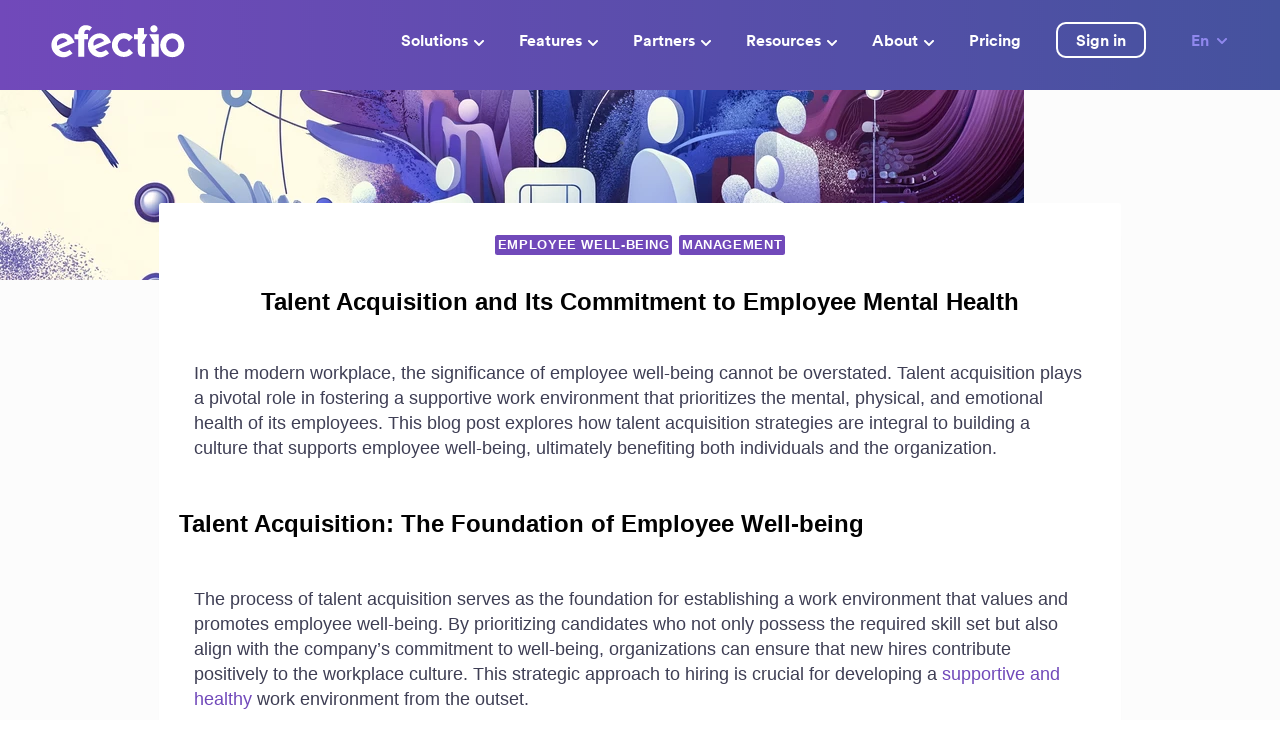

--- FILE ---
content_type: text/html; charset=UTF-8
request_url: https://efectio.com/en/talent-acquisition-and-its-commitment-to-employee-mental-health/
body_size: 29905
content:
<!doctype html>
<html dir="ltr" lang="en-US" https://ogp_me/ns#"= class="no-js" itemtype="https://schema.org/Blog" itemscope>
<head>
	<meta charset="UTF-8">
	<meta name="viewport" content="width=device-width, initial-scale=1, minimum-scale=1">
	<link rel="profile" href="http://gmpg.org/xfn/11">
	<title>Talent Acquisition and Its Commitment to Employee Mental Health » Efectio</title>

		<!-- All in One SEO Pro 4.3.3 - aioseo.com -->
		<meta name="description" content="Talent acquisition plays a pivotal role in fostering a supportive work environment that prioritizes the mental, physical, and emotional health of its employees." />
		<meta name="robots" content="max-image-preview:large" />
		<meta name="google-site-verification" content="google-site-verification=usBkkQOdtdkt0SpZcePUGa7W4jgh-sfQN_MA30VVXAs" />
		<link rel="canonical" href="https://efectio.com/en/talent-acquisition-and-its-commitment-to-employee-mental-health/" />
		<meta name="generator" content="All in One SEO Pro (AIOSEO) 4.3.3 " />
		<meta property="og:locale" content="en_US" />
		<meta property="og:site_name" content="Efectio » Company Culture Management" />
		<meta property="og:type" content="article" />
		<meta property="og:title" content="Talent Acquisition and Its Commitment to Employee Mental Health » Efectio" />
		<meta property="og:description" content="Talent acquisition plays a pivotal role in fostering a supportive work environment that prioritizes the mental, physical, and emotional health of its employees." />
		<meta property="og:url" content="https://efectio.com/en/talent-acquisition-and-its-commitment-to-employee-mental-health/" />
		<meta property="og:image" content="https://efectio.com/wp-content/uploads/2022/05/efectio-preview.jpg" />
		<meta property="og:image:secure_url" content="https://efectio.com/wp-content/uploads/2022/05/efectio-preview.jpg" />
		<meta property="og:image:width" content="2354" />
		<meta property="og:image:height" content="1582" />
		<meta property="article:published_time" content="2024-02-14T14:33:19+00:00" />
		<meta property="article:modified_time" content="2024-02-15T16:09:19+00:00" />
		<meta property="article:publisher" content="https://www.facebook.com/efectio/" />
		<meta name="twitter:card" content="summary" />
		<meta name="twitter:title" content="Talent Acquisition and Its Commitment to Employee Mental Health » Efectio" />
		<meta name="twitter:description" content="Talent acquisition plays a pivotal role in fostering a supportive work environment that prioritizes the mental, physical, and emotional health of its employees." />
		<meta name="twitter:image" content="https://efectio.com/wp-content/uploads/2022/05/efectio-preview.jpg" />
		<script type="application/ld+json" class="aioseo-schema">
			{"@context":"https:\/\/schema.org","@graph":[{"@type":"BlogPosting","@id":"https:\/\/efectio.com\/en\/talent-acquisition-and-its-commitment-to-employee-mental-health\/#blogposting","name":"Talent Acquisition and Its Commitment to Employee Mental Health \u00bb Efectio","headline":"Talent Acquisition and Its Commitment to Employee Mental Health","author":{"@id":"https:\/\/efectio.com\/en\/author\/editor\/#author"},"publisher":{"@id":"https:\/\/efectio.com\/en\/#organization"},"image":{"@type":"ImageObject","url":"https:\/\/efectio.com\/wp-content\/uploads\/2024\/02\/DALL\u00b7E-2024-02-14-15.49.12-Create-a-digital-art-style-cover-picture-for-a-blog-about-integrating-employee-well-being-into-talent-acquisition-strategies.-The-image-should-symboli.png","width":1024,"height":1024},"datePublished":"2024-02-14T14:33:19+00:00","dateModified":"2024-02-15T16:09:19+00:00","inLanguage":"en-US","mainEntityOfPage":{"@id":"https:\/\/efectio.com\/en\/talent-acquisition-and-its-commitment-to-employee-mental-health\/#webpage"},"isPartOf":{"@id":"https:\/\/efectio.com\/en\/talent-acquisition-and-its-commitment-to-employee-mental-health\/#webpage"},"articleSection":"Employee Well-being, Management, Optional"},{"@type":"BreadcrumbList","@id":"https:\/\/efectio.com\/en\/talent-acquisition-and-its-commitment-to-employee-mental-health\/#breadcrumblist","itemListElement":[{"@type":"ListItem","@id":"https:\/\/efectio.com\/en\/#listItem","position":1,"item":{"@type":"WebPage","@id":"https:\/\/efectio.com\/en\/","name":"Home","description":"Efectio empowers organizations to boost employee engagement, align with company values, and achieve workplace success while promoting employee health and helping individuals reach their goals.","url":"https:\/\/efectio.com\/en\/"},"nextItem":"https:\/\/efectio.com\/en\/talent-acquisition-and-its-commitment-to-employee-mental-health\/#listItem"},{"@type":"ListItem","@id":"https:\/\/efectio.com\/en\/talent-acquisition-and-its-commitment-to-employee-mental-health\/#listItem","position":2,"item":{"@type":"WebPage","@id":"https:\/\/efectio.com\/en\/talent-acquisition-and-its-commitment-to-employee-mental-health\/","name":"Talent Acquisition and Its Commitment to Employee Mental Health","description":"Talent acquisition plays a pivotal role in fostering a supportive work environment that prioritizes the mental, physical, and emotional health of its employees.","url":"https:\/\/efectio.com\/en\/talent-acquisition-and-its-commitment-to-employee-mental-health\/"},"previousItem":"https:\/\/efectio.com\/en\/#listItem"}]},{"@type":"Organization","@id":"https:\/\/efectio.com\/en\/#organization","name":"Efectio","url":"https:\/\/efectio.com\/en\/","logo":{"@type":"ImageObject","url":"https:\/\/efectio.com\/wp-content\/uploads\/2021\/05\/efectio-logo-small-1.svg","@id":"https:\/\/efectio.com\/en\/#organizationLogo"},"image":{"@id":"https:\/\/efectio.com\/en\/#organizationLogo"},"sameAs":["https:\/\/www.facebook.com\/efectio\/","https:\/\/www.instagram.com\/efectiolv\/?hl=en","https:\/\/www.youtube.com\/watch?v=vbetRbZz_VA","https:\/\/www.linkedin.com\/company\/efectio"]},{"@type":"Person","@id":"https:\/\/efectio.com\/en\/author\/editor\/#author","url":"https:\/\/efectio.com\/en\/author\/editor\/","name":"editor","image":{"@type":"ImageObject","@id":"https:\/\/efectio.com\/en\/talent-acquisition-and-its-commitment-to-employee-mental-health\/#authorImage","url":"https:\/\/secure.gravatar.com\/avatar\/40bd5829d11db02fdf4680f366f8fa62?s=96&d=mm&r=g","width":96,"height":96,"caption":"editor"}},{"@type":"WebPage","@id":"https:\/\/efectio.com\/en\/talent-acquisition-and-its-commitment-to-employee-mental-health\/#webpage","url":"https:\/\/efectio.com\/en\/talent-acquisition-and-its-commitment-to-employee-mental-health\/","name":"Talent Acquisition and Its Commitment to Employee Mental Health \u00bb Efectio","description":"Talent acquisition plays a pivotal role in fostering a supportive work environment that prioritizes the mental, physical, and emotional health of its employees.","inLanguage":"en-US","isPartOf":{"@id":"https:\/\/efectio.com\/en\/#website"},"breadcrumb":{"@id":"https:\/\/efectio.com\/en\/talent-acquisition-and-its-commitment-to-employee-mental-health\/#breadcrumblist"},"author":{"@id":"https:\/\/efectio.com\/en\/author\/editor\/#author"},"creator":{"@id":"https:\/\/efectio.com\/en\/author\/editor\/#author"},"image":{"@type":"ImageObject","url":"https:\/\/efectio.com\/wp-content\/uploads\/2024\/02\/DALL\u00b7E-2024-02-14-15.49.12-Create-a-digital-art-style-cover-picture-for-a-blog-about-integrating-employee-well-being-into-talent-acquisition-strategies.-The-image-should-symboli.png","@id":"https:\/\/efectio.com\/en\/#mainImage","width":1024,"height":1024},"primaryImageOfPage":{"@id":"https:\/\/efectio.com\/en\/talent-acquisition-and-its-commitment-to-employee-mental-health\/#mainImage"},"datePublished":"2024-02-14T14:33:19+00:00","dateModified":"2024-02-15T16:09:19+00:00"},{"@type":"WebSite","@id":"https:\/\/efectio.com\/en\/#website","url":"https:\/\/efectio.com\/en\/","name":"Efectio","description":"Company Culture Management","inLanguage":"en-US","publisher":{"@id":"https:\/\/efectio.com\/en\/#organization"}}]}
		</script>
		<!-- All in One SEO Pro -->

<link rel="alternate" hreflang="en" href="https://efectio.com/en/talent-acquisition-and-its-commitment-to-employee-mental-health/" />
<link rel='dns-prefetch' href='//ajax.googleapis.com' />
<link rel='dns-prefetch' href='//s.w.org' />
<link rel="alternate" type="application/rss+xml" title="Efectio &raquo; Feed" href="https://efectio.com/en/feed/" />
<link rel="alternate" type="application/rss+xml" title="Efectio &raquo; Comments Feed" href="https://efectio.com/en/comments/feed/" />
			<script>document.documentElement.classList.remove( 'no-js' );</script>
			<style type="text/css">.brave_popup{display:none}</style><script> var brave_popup_data = {}; var bravepop_emailValidation=false; var brave_popup_videos = {};  var brave_popup_formData = {};var brave_popup_adminUser = false; var brave_popup_pageInfo = {"type":"single","pageID":25631,"singleType":"post"};  var bravepop_emailSuggestions={};</script><link rel='stylesheet' id='otw_grid_manager-css'  href='https://efectio.com/wp-content/plugins/post-custom-templates-lite/include/otw_components/otw_content_sidebars_light/css/otw-grid.css?ver=0.1' media='all' />
<link rel='stylesheet' id='wp-block-library-css'  href='https://efectio.com/wp-includes/css/dist/block-library/style.min.css?ver=6.0.11' media='all' />
<link rel='stylesheet' id='wp-components-css'  href='https://efectio.com/wp-includes/css/dist/components/style.min.css?ver=6.0.11' media='all' />
<link rel='stylesheet' id='wp-block-editor-css'  href='https://efectio.com/wp-includes/css/dist/block-editor/style.min.css?ver=6.0.11' media='all' />
<link rel='stylesheet' id='wp-nux-css'  href='https://efectio.com/wp-includes/css/dist/nux/style.min.css?ver=6.0.11' media='all' />
<link rel='stylesheet' id='wp-reusable-blocks-css'  href='https://efectio.com/wp-includes/css/dist/reusable-blocks/style.min.css?ver=6.0.11' media='all' />
<link rel='stylesheet' id='wp-editor-css'  href='https://efectio.com/wp-includes/css/dist/editor/style.min.css?ver=6.0.11' media='all' />
<link rel='stylesheet' id='lpb-lottie-player-style-css'  href='https://efectio.com/wp-content/plugins/embed-lottie-player/dist/style.css?ver=1.0.8' media='all' />
<style id='global-styles-inline-css'>
body{--wp--preset--color--black: #000000;--wp--preset--color--cyan-bluish-gray: #abb8c3;--wp--preset--color--white: #ffffff;--wp--preset--color--pale-pink: #f78da7;--wp--preset--color--vivid-red: #cf2e2e;--wp--preset--color--luminous-vivid-orange: #ff6900;--wp--preset--color--luminous-vivid-amber: #fcb900;--wp--preset--color--light-green-cyan: #7bdcb5;--wp--preset--color--vivid-green-cyan: #00d084;--wp--preset--color--pale-cyan-blue: #8ed1fc;--wp--preset--color--vivid-cyan-blue: #0693e3;--wp--preset--color--vivid-purple: #9b51e0;--wp--preset--color--theme-palette-1: #7149ba;--wp--preset--color--theme-palette-2: #000000;--wp--preset--color--theme-palette-3: #020202;--wp--preset--color--theme-palette-4: #3e3e54;--wp--preset--color--theme-palette-5: #4E4E4E;--wp--preset--color--theme-palette-6: #808080;--wp--preset--color--theme-palette-7: #fcfcfc;--wp--preset--color--theme-palette-8: #fcfcfc;--wp--preset--color--theme-palette-9: #ffffff;--wp--preset--gradient--vivid-cyan-blue-to-vivid-purple: linear-gradient(135deg,rgba(6,147,227,1) 0%,rgb(155,81,224) 100%);--wp--preset--gradient--light-green-cyan-to-vivid-green-cyan: linear-gradient(135deg,rgb(122,220,180) 0%,rgb(0,208,130) 100%);--wp--preset--gradient--luminous-vivid-amber-to-luminous-vivid-orange: linear-gradient(135deg,rgba(252,185,0,1) 0%,rgba(255,105,0,1) 100%);--wp--preset--gradient--luminous-vivid-orange-to-vivid-red: linear-gradient(135deg,rgba(255,105,0,1) 0%,rgb(207,46,46) 100%);--wp--preset--gradient--very-light-gray-to-cyan-bluish-gray: linear-gradient(135deg,rgb(238,238,238) 0%,rgb(169,184,195) 100%);--wp--preset--gradient--cool-to-warm-spectrum: linear-gradient(135deg,rgb(74,234,220) 0%,rgb(151,120,209) 20%,rgb(207,42,186) 40%,rgb(238,44,130) 60%,rgb(251,105,98) 80%,rgb(254,248,76) 100%);--wp--preset--gradient--blush-light-purple: linear-gradient(135deg,rgb(255,206,236) 0%,rgb(152,150,240) 100%);--wp--preset--gradient--blush-bordeaux: linear-gradient(135deg,rgb(254,205,165) 0%,rgb(254,45,45) 50%,rgb(107,0,62) 100%);--wp--preset--gradient--luminous-dusk: linear-gradient(135deg,rgb(255,203,112) 0%,rgb(199,81,192) 50%,rgb(65,88,208) 100%);--wp--preset--gradient--pale-ocean: linear-gradient(135deg,rgb(255,245,203) 0%,rgb(182,227,212) 50%,rgb(51,167,181) 100%);--wp--preset--gradient--electric-grass: linear-gradient(135deg,rgb(202,248,128) 0%,rgb(113,206,126) 100%);--wp--preset--gradient--midnight: linear-gradient(135deg,rgb(2,3,129) 0%,rgb(40,116,252) 100%);--wp--preset--duotone--dark-grayscale: url('#wp-duotone-dark-grayscale');--wp--preset--duotone--grayscale: url('#wp-duotone-grayscale');--wp--preset--duotone--purple-yellow: url('#wp-duotone-purple-yellow');--wp--preset--duotone--blue-red: url('#wp-duotone-blue-red');--wp--preset--duotone--midnight: url('#wp-duotone-midnight');--wp--preset--duotone--magenta-yellow: url('#wp-duotone-magenta-yellow');--wp--preset--duotone--purple-green: url('#wp-duotone-purple-green');--wp--preset--duotone--blue-orange: url('#wp-duotone-blue-orange');--wp--preset--font-size--small: 14px;--wp--preset--font-size--medium: 24px;--wp--preset--font-size--large: 32px;--wp--preset--font-size--x-large: 42px;--wp--preset--font-size--larger: 40px;}.has-black-color{color: var(--wp--preset--color--black) !important;}.has-cyan-bluish-gray-color{color: var(--wp--preset--color--cyan-bluish-gray) !important;}.has-white-color{color: var(--wp--preset--color--white) !important;}.has-pale-pink-color{color: var(--wp--preset--color--pale-pink) !important;}.has-vivid-red-color{color: var(--wp--preset--color--vivid-red) !important;}.has-luminous-vivid-orange-color{color: var(--wp--preset--color--luminous-vivid-orange) !important;}.has-luminous-vivid-amber-color{color: var(--wp--preset--color--luminous-vivid-amber) !important;}.has-light-green-cyan-color{color: var(--wp--preset--color--light-green-cyan) !important;}.has-vivid-green-cyan-color{color: var(--wp--preset--color--vivid-green-cyan) !important;}.has-pale-cyan-blue-color{color: var(--wp--preset--color--pale-cyan-blue) !important;}.has-vivid-cyan-blue-color{color: var(--wp--preset--color--vivid-cyan-blue) !important;}.has-vivid-purple-color{color: var(--wp--preset--color--vivid-purple) !important;}.has-black-background-color{background-color: var(--wp--preset--color--black) !important;}.has-cyan-bluish-gray-background-color{background-color: var(--wp--preset--color--cyan-bluish-gray) !important;}.has-white-background-color{background-color: var(--wp--preset--color--white) !important;}.has-pale-pink-background-color{background-color: var(--wp--preset--color--pale-pink) !important;}.has-vivid-red-background-color{background-color: var(--wp--preset--color--vivid-red) !important;}.has-luminous-vivid-orange-background-color{background-color: var(--wp--preset--color--luminous-vivid-orange) !important;}.has-luminous-vivid-amber-background-color{background-color: var(--wp--preset--color--luminous-vivid-amber) !important;}.has-light-green-cyan-background-color{background-color: var(--wp--preset--color--light-green-cyan) !important;}.has-vivid-green-cyan-background-color{background-color: var(--wp--preset--color--vivid-green-cyan) !important;}.has-pale-cyan-blue-background-color{background-color: var(--wp--preset--color--pale-cyan-blue) !important;}.has-vivid-cyan-blue-background-color{background-color: var(--wp--preset--color--vivid-cyan-blue) !important;}.has-vivid-purple-background-color{background-color: var(--wp--preset--color--vivid-purple) !important;}.has-black-border-color{border-color: var(--wp--preset--color--black) !important;}.has-cyan-bluish-gray-border-color{border-color: var(--wp--preset--color--cyan-bluish-gray) !important;}.has-white-border-color{border-color: var(--wp--preset--color--white) !important;}.has-pale-pink-border-color{border-color: var(--wp--preset--color--pale-pink) !important;}.has-vivid-red-border-color{border-color: var(--wp--preset--color--vivid-red) !important;}.has-luminous-vivid-orange-border-color{border-color: var(--wp--preset--color--luminous-vivid-orange) !important;}.has-luminous-vivid-amber-border-color{border-color: var(--wp--preset--color--luminous-vivid-amber) !important;}.has-light-green-cyan-border-color{border-color: var(--wp--preset--color--light-green-cyan) !important;}.has-vivid-green-cyan-border-color{border-color: var(--wp--preset--color--vivid-green-cyan) !important;}.has-pale-cyan-blue-border-color{border-color: var(--wp--preset--color--pale-cyan-blue) !important;}.has-vivid-cyan-blue-border-color{border-color: var(--wp--preset--color--vivid-cyan-blue) !important;}.has-vivid-purple-border-color{border-color: var(--wp--preset--color--vivid-purple) !important;}.has-vivid-cyan-blue-to-vivid-purple-gradient-background{background: var(--wp--preset--gradient--vivid-cyan-blue-to-vivid-purple) !important;}.has-light-green-cyan-to-vivid-green-cyan-gradient-background{background: var(--wp--preset--gradient--light-green-cyan-to-vivid-green-cyan) !important;}.has-luminous-vivid-amber-to-luminous-vivid-orange-gradient-background{background: var(--wp--preset--gradient--luminous-vivid-amber-to-luminous-vivid-orange) !important;}.has-luminous-vivid-orange-to-vivid-red-gradient-background{background: var(--wp--preset--gradient--luminous-vivid-orange-to-vivid-red) !important;}.has-very-light-gray-to-cyan-bluish-gray-gradient-background{background: var(--wp--preset--gradient--very-light-gray-to-cyan-bluish-gray) !important;}.has-cool-to-warm-spectrum-gradient-background{background: var(--wp--preset--gradient--cool-to-warm-spectrum) !important;}.has-blush-light-purple-gradient-background{background: var(--wp--preset--gradient--blush-light-purple) !important;}.has-blush-bordeaux-gradient-background{background: var(--wp--preset--gradient--blush-bordeaux) !important;}.has-luminous-dusk-gradient-background{background: var(--wp--preset--gradient--luminous-dusk) !important;}.has-pale-ocean-gradient-background{background: var(--wp--preset--gradient--pale-ocean) !important;}.has-electric-grass-gradient-background{background: var(--wp--preset--gradient--electric-grass) !important;}.has-midnight-gradient-background{background: var(--wp--preset--gradient--midnight) !important;}.has-small-font-size{font-size: var(--wp--preset--font-size--small) !important;}.has-medium-font-size{font-size: var(--wp--preset--font-size--medium) !important;}.has-large-font-size{font-size: var(--wp--preset--font-size--large) !important;}.has-x-large-font-size{font-size: var(--wp--preset--font-size--x-large) !important;}
</style>
<link rel='stylesheet' id='bodhi-svgs-attachment-css'  href='https://efectio.com/wp-content/plugins/svg-support/css/svgs-attachment.css?ver=6.0.11' media='all' />
<link rel='stylesheet' id='wpml-legacy-dropdown-0-css'  href='//efectio.com/wp-content/plugins/sitepress-multilingual-cms/templates/language-switchers/legacy-dropdown/style.min.css?ver=1' media='all' />
<link rel='stylesheet' id='wpml-menu-item-0-css'  href='//efectio.com/wp-content/plugins/sitepress-multilingual-cms/templates/language-switchers/menu-item/style.min.css?ver=1' media='all' />
<link rel='stylesheet' id='theme-css'  href='https://efectio.com/wp-content/themes/kadence-child/assets/dist/css/main.css?v=1.0.37&#038;ver=1.0.37' media='all' />
<link rel='stylesheet' id='kadence-global-css'  href='https://efectio.com/wp-content/themes/kadence/assets/css/global.min.css?ver=1.1.30' media='all' />
<style id='kadence-global-inline-css'>
/* Kadence Base CSS */
:root{--global-palette1:#7149ba;--global-palette2:#000000;--global-palette3:#020202;--global-palette4:#3e3e54;--global-palette5:#4E4E4E;--global-palette6:#808080;--global-palette7:#fcfcfc;--global-palette8:#fcfcfc;--global-palette9:#ffffff;--global-palette9rgb:255, 255, 255;--global-palette-highlight:var(--global-palette1);--global-palette-highlight-alt:var(--global-palette2);--global-palette-highlight-alt2:var(--global-palette9);--global-palette-btn-bg:var(--global-palette1);--global-palette-btn-bg-hover:var(--global-palette2);--global-palette-btn:var(--global-palette9);--global-palette-btn-hover:var(--global-palette9);--global-body-font-family:-apple-system,BlinkMacSystemFont,"Segoe UI",Roboto,Oxygen-Sans,Ubuntu,Cantarell,"Helvetica Neue",sans-serif, "Apple Color Emoji", "Segoe UI Emoji", "Segoe UI Symbol";--global-heading-font-family:inherit;--global-primary-nav-font-family:inherit;--global-fallback-font:sans-serif;--global-display-fallback-font:sans-serif;--global-content-width:992px;--global-content-narrow-width:842px;--global-content-edge-padding:1.5rem;--global-calc-content-width:calc(992px - var(--global-content-edge-padding) - var(--global-content-edge-padding) );}.wp-site-blocks{--global-vw:calc( 100vw - ( 0.5 * var(--scrollbar-offset)));}:root .has-theme-palette-1-background-color{background-color:var(--global-palette1);}:root .has-theme-palette-1-color{color:var(--global-palette1);}:root .has-theme-palette-2-background-color{background-color:var(--global-palette2);}:root .has-theme-palette-2-color{color:var(--global-palette2);}:root .has-theme-palette-3-background-color{background-color:var(--global-palette3);}:root .has-theme-palette-3-color{color:var(--global-palette3);}:root .has-theme-palette-4-background-color{background-color:var(--global-palette4);}:root .has-theme-palette-4-color{color:var(--global-palette4);}:root .has-theme-palette-5-background-color{background-color:var(--global-palette5);}:root .has-theme-palette-5-color{color:var(--global-palette5);}:root .has-theme-palette-6-background-color{background-color:var(--global-palette6);}:root .has-theme-palette-6-color{color:var(--global-palette6);}:root .has-theme-palette-7-background-color{background-color:var(--global-palette7);}:root .has-theme-palette-7-color{color:var(--global-palette7);}:root .has-theme-palette-8-background-color{background-color:var(--global-palette8);}:root .has-theme-palette-8-color{color:var(--global-palette8);}:root .has-theme-palette-9-background-color{background-color:var(--global-palette9);}:root .has-theme-palette-9-color{color:var(--global-palette9);}:root .has-theme-palette1-background-color{background-color:var(--global-palette1);}:root .has-theme-palette1-color{color:var(--global-palette1);}:root .has-theme-palette2-background-color{background-color:var(--global-palette2);}:root .has-theme-palette2-color{color:var(--global-palette2);}:root .has-theme-palette3-background-color{background-color:var(--global-palette3);}:root .has-theme-palette3-color{color:var(--global-palette3);}:root .has-theme-palette4-background-color{background-color:var(--global-palette4);}:root .has-theme-palette4-color{color:var(--global-palette4);}:root .has-theme-palette5-background-color{background-color:var(--global-palette5);}:root .has-theme-palette5-color{color:var(--global-palette5);}:root .has-theme-palette6-background-color{background-color:var(--global-palette6);}:root .has-theme-palette6-color{color:var(--global-palette6);}:root .has-theme-palette7-background-color{background-color:var(--global-palette7);}:root .has-theme-palette7-color{color:var(--global-palette7);}:root .has-theme-palette8-background-color{background-color:var(--global-palette8);}:root .has-theme-palette8-color{color:var(--global-palette8);}:root .has-theme-palette9-background-color{background-color:var(--global-palette9);}:root .has-theme-palette9-color{color:var(--global-palette9);}body{background:var(--global-palette8);}body, input, select, optgroup, textarea{font-style:normal;font-weight:normal;font-size:18px;line-height:25px;font-family:var(--global-body-font-family);color:var(--global-palette4);}.content-bg, body.content-style-unboxed .site{background:var(--global-palette9);}@media all and (max-width: 767px){body{font-size:16px;line-height:20px;}}h1,h2,h3,h4,h5,h6{font-family:var(--global-heading-font-family);}h1{font-style:normal;font-weight:700;font-size:48px;line-height:1.2;color:var(--global-palette3);}h2{font-style:normal;font-weight:600;font-size:28px;line-height:1.2;color:var(--global-palette3);}h3{font-style:normal;font-weight:700;font-size:24px;line-height:1.5;color:var(--global-palette3);}h4{font-weight:700;font-size:22px;line-height:1.5;color:var(--global-palette4);}h5{font-weight:700;font-size:20px;line-height:1.5;color:var(--global-palette4);}h6{font-weight:700;font-size:18px;line-height:1.5;color:var(--global-palette5);}@media all and (max-width: 767px){h1{font-size:44px;}}.entry-hero .kadence-breadcrumbs{max-width:992px;}.site-container, .site-header-row-layout-contained, .site-footer-row-layout-contained, .entry-hero-layout-contained, .comments-area, .alignfull > .wp-block-cover__inner-container, .alignwide > .wp-block-cover__inner-container{max-width:var(--global-content-width);}.content-width-narrow .content-container.site-container, .content-width-narrow .hero-container.site-container{max-width:var(--global-content-narrow-width);}@media all and (min-width: 1222px){.wp-site-blocks .content-container  .alignwide{margin-left:-115px;margin-right:-115px;width:unset;max-width:unset;}}@media all and (min-width: 1102px){.content-width-narrow .wp-site-blocks .content-container .alignwide{margin-left:-130px;margin-right:-130px;width:unset;max-width:unset;}}.content-style-boxed .wp-site-blocks .entry-content .alignwide{margin-left:-2rem;margin-right:-2rem;}@media all and (max-width: 1024px){.content-style-boxed .wp-site-blocks .entry-content .alignwide{margin-left:-2rem;margin-right:-2rem;}}@media all and (max-width: 767px){.content-style-boxed .wp-site-blocks .entry-content .alignwide{margin-left:-1.5rem;margin-right:-1.5rem;}}.content-area{margin-top:5rem;margin-bottom:5rem;}@media all and (max-width: 1024px){.content-area{margin-top:3rem;margin-bottom:3rem;}}@media all and (max-width: 767px){.content-area{margin-top:2rem;margin-bottom:2rem;}}.entry-content-wrap{padding:2rem;}@media all and (max-width: 1024px){.entry-content-wrap{padding:2rem;}}@media all and (max-width: 767px){.entry-content-wrap{padding:1.5rem;}}.entry.single-entry{box-shadow:0px 15px 15px -10px rgba(0,0,0,0.05);}.entry.loop-entry{box-shadow:0px 15px 15px -10px rgba(0,0,0,0.05);}.loop-entry .entry-content-wrap{padding:2rem;}@media all and (max-width: 1024px){.loop-entry .entry-content-wrap{padding:2rem;}}@media all and (max-width: 767px){.loop-entry .entry-content-wrap{padding:1.5rem;}}.primary-sidebar.widget-area .widget{margin-bottom:1.5em;color:var(--global-palette4);}.primary-sidebar.widget-area .widget-title{font-weight:700;font-size:20px;line-height:1.5;color:var(--global-palette3);}button, .button, .wp-block-button__link, input[type="button"], input[type="reset"], input[type="submit"], .fl-button, .elementor-button-wrapper .elementor-button{box-shadow:0px 0px 0px -7px rgba(0,0,0,0);}button:hover, button:focus, button:active, .button:hover, .button:focus, .button:active, .wp-block-button__link:hover, .wp-block-button__link:focus, .wp-block-button__link:active, input[type="button"]:hover, input[type="button"]:focus, input[type="button"]:active, input[type="reset"]:hover, input[type="reset"]:focus, input[type="reset"]:active, input[type="submit"]:hover, input[type="submit"]:focus, input[type="submit"]:active, .elementor-button-wrapper .elementor-button:hover, .elementor-button-wrapper .elementor-button:focus, .elementor-button-wrapper .elementor-button:active{box-shadow:0px 15px 25px -7px rgba(0,0,0,0.1);}@media all and (min-width: 1025px){.transparent-header .entry-hero .entry-hero-container-inner{padding-top:80px;}}@media all and (max-width: 1024px){.mobile-transparent-header .entry-hero .entry-hero-container-inner{padding-top:80px;}}@media all and (max-width: 767px){.mobile-transparent-header .entry-hero .entry-hero-container-inner{padding-top:80px;}}.site-middle-footer-inner-wrap{padding-top:30px;padding-bottom:30px;grid-column-gap:30px;grid-row-gap:30px;}.site-middle-footer-inner-wrap .widget{margin-bottom:30px;}.site-middle-footer-inner-wrap .site-footer-section:not(:last-child):after{right:calc(-30px / 2);}.site-top-footer-inner-wrap{padding-top:30px;padding-bottom:30px;grid-column-gap:30px;grid-row-gap:30px;}.site-top-footer-inner-wrap .widget{margin-bottom:30px;}.site-top-footer-inner-wrap .site-footer-section:not(:last-child):after{right:calc(-30px / 2);}.site-bottom-footer-inner-wrap{padding-top:30px;padding-bottom:30px;grid-column-gap:30px;}.site-bottom-footer-inner-wrap .widget{margin-bottom:30px;}.site-bottom-footer-inner-wrap .site-footer-section:not(:last-child):after{right:calc(-30px / 2);}.footer-social-wrap .footer-social-inner-wrap{font-size:1em;gap:0.3em;}.site-footer .site-footer-wrap .site-footer-section .footer-social-wrap .footer-social-inner-wrap .social-button{border:2px none transparent;border-radius:3px;}#colophon .footer-navigation .footer-menu-container > ul > li > a{padding-left:calc(1.2em / 2);padding-right:calc(1.2em / 2);color:var(--global-palette5);}#colophon .footer-navigation .footer-menu-container > ul li a:hover{color:var(--global-palette-highlight);}#colophon .footer-navigation .footer-menu-container > ul li.current-menu-item > a{color:var(--global-palette3);}.entry-hero.page-hero-section .entry-header{min-height:200px;}.comment-metadata a:not(.comment-edit-link), .comment-body .edit-link:before{display:none;}body.single .entry-related{background:#fcfcfc;}.entry-hero.post-hero-section .entry-header{min-height:200px;}.post-archive-hero-section .entry-hero-container-inner{background-image:url('https://efectio.com/wp-content/uploads/2021/12/pexels-fauxels-3182823.jpeg');background-position:center;}.entry-hero.post-archive-hero-section .entry-header{min-height:250px;}.post-archive-hero-section .hero-section-overlay{background:rgba(2,2,40,0.72);}.wp-site-blocks .post-archive-title h1{color:var(--global-palette8);}.post-archive-title .kadence-breadcrumbs{color:var(--global-palette9);}.post-archive-title .kadence-breadcrumbs a:hover{color:var(--global-palette9);}
/* Kadence Header CSS */
@media all and (max-width: 1024px){.mobile-transparent-header #masthead{position:absolute;left:0px;right:0px;z-index:100;}.kadence-scrollbar-fixer.mobile-transparent-header #masthead{right:var(--scrollbar-offset,0);}.mobile-transparent-header #masthead, .mobile-transparent-header .site-top-header-wrap .site-header-row-container-inner, .mobile-transparent-header .site-main-header-wrap .site-header-row-container-inner, .mobile-transparent-header .site-bottom-header-wrap .site-header-row-container-inner{background:transparent;}.site-header-row-tablet-layout-fullwidth, .site-header-row-tablet-layout-standard{padding:0px;}}@media all and (min-width: 1025px){.transparent-header #masthead{position:absolute;left:0px;right:0px;z-index:100;}.transparent-header.kadence-scrollbar-fixer #masthead{right:var(--scrollbar-offset,0);}.transparent-header #masthead, .transparent-header .site-top-header-wrap .site-header-row-container-inner, .transparent-header .site-main-header-wrap .site-header-row-container-inner, .transparent-header .site-bottom-header-wrap .site-header-row-container-inner{background:transparent;}}.site-branding{padding:0px 0px 0px 0px;}.site-branding .site-title{font-weight:700;font-size:26px;line-height:1.2;color:var(--global-palette3);}#masthead, #masthead .kadence-sticky-header.item-is-fixed:not(.item-at-start):not(.site-header-row-container), #masthead .kadence-sticky-header.item-is-fixed:not(.item-at-start) > .site-header-row-container-inner{background:#ffffff;}.site-main-header-inner-wrap{min-height:80px;}.site-top-header-inner-wrap{min-height:0px;}.site-bottom-header-inner-wrap{min-height:0px;}.header-navigation[class*="header-navigation-style-underline"] .header-menu-container.primary-menu-container>ul>li>a:after{width:calc( 100% - 1.2em);}.main-navigation .primary-menu-container > ul > li.menu-item > a{padding-left:calc(1.2em / 2);padding-right:calc(1.2em / 2);padding-top:0.6em;padding-bottom:0.6em;color:var(--global-palette5);}.main-navigation .primary-menu-container > ul > li.menu-item > .dropdown-nav-special-toggle{right:calc(1.2em / 2);}.main-navigation .primary-menu-container > ul > li.menu-item > a:hover{color:var(--global-palette-highlight);}.main-navigation .primary-menu-container > ul > li.menu-item.current-menu-item > a{color:var(--global-palette3);}.header-navigation[class*="header-navigation-style-underline"] .header-menu-container.secondary-menu-container>ul>li>a:after{width:calc( 100% - 1.2em);}.secondary-navigation .secondary-menu-container > ul > li.menu-item > a{padding-left:calc(1.2em / 2);padding-right:calc(1.2em / 2);padding-top:0.6em;padding-bottom:0.6em;color:var(--global-palette5);}.secondary-navigation .primary-menu-container > ul > li.menu-item > .dropdown-nav-special-toggle{right:calc(1.2em / 2);}.secondary-navigation .secondary-menu-container > ul > li.menu-item > a:hover{color:var(--global-palette-highlight);}.secondary-navigation .secondary-menu-container > ul > li.menu-item.current-menu-item > a{color:var(--global-palette3);}.header-navigation .header-menu-container ul ul.sub-menu, .header-navigation .header-menu-container ul ul.submenu{background:var(--global-palette3);box-shadow:0px 2px 13px 0px rgba(0,0,0,0.1);}.header-navigation .header-menu-container ul ul li.menu-item, .header-menu-container ul.menu > li.kadence-menu-mega-enabled > ul > li.menu-item > a{border-bottom:1px solid rgba(255,255,255,0.1);}.header-navigation .header-menu-container ul ul li.menu-item > a{width:200px;padding-top:1em;padding-bottom:1em;color:var(--global-palette8);font-size:12px;}.header-navigation .header-menu-container ul ul li.menu-item > a:hover{color:var(--global-palette9);background:var(--global-palette4);}.header-navigation .header-menu-container ul ul li.menu-item.current-menu-item > a{color:var(--global-palette9);background:var(--global-palette4);}.mobile-toggle-open-container .menu-toggle-open{color:var(--global-palette5);padding:0.4em 0.6em 0.4em 0.6em;font-size:14px;}.mobile-toggle-open-container .menu-toggle-open.menu-toggle-style-bordered{border:1px solid currentColor;}.mobile-toggle-open-container .menu-toggle-open .menu-toggle-icon{font-size:20px;}.mobile-toggle-open-container .menu-toggle-open:hover, .mobile-toggle-open-container .menu-toggle-open:focus{color:var(--global-palette-highlight);}.mobile-navigation ul li{font-size:14px;}.mobile-navigation ul li a{padding-top:1em;padding-bottom:1em;}.mobile-navigation ul li > a, .mobile-navigation ul li.menu-item-has-children > .drawer-nav-drop-wrap{color:var(--global-palette8);}.mobile-navigation ul li.current-menu-item > a, .mobile-navigation ul li.current-menu-item.menu-item-has-children > .drawer-nav-drop-wrap{color:var(--global-palette-highlight);}.mobile-navigation ul li.menu-item-has-children .drawer-nav-drop-wrap, .mobile-navigation ul li:not(.menu-item-has-children) a{border-bottom:1px solid rgba(255,255,255,0.1);}.mobile-navigation:not(.drawer-navigation-parent-toggle-true) ul li.menu-item-has-children .drawer-nav-drop-wrap button{border-left:1px solid rgba(255,255,255,0.1);}#mobile-drawer .drawer-header .drawer-toggle{padding:0.6em 0.15em 0.6em 0.15em;font-size:24px;}#main-header .header-button{border:2px none transparent;box-shadow:0px 0px 0px -7px rgba(0,0,0,0);}#main-header .header-button:hover{box-shadow:0px 15px 25px -7px rgba(0,0,0,0.1);}.header-social-wrap .header-social-inner-wrap{font-size:1em;gap:0.3em;}.header-social-wrap .header-social-inner-wrap .social-button{border:2px none transparent;border-radius:3px;}.header-mobile-social-wrap .header-mobile-social-inner-wrap{font-size:1em;gap:0.3em;}.header-mobile-social-wrap .header-mobile-social-inner-wrap .social-button{border:2px none transparent;border-radius:3px;}.search-toggle-open-container .search-toggle-open{color:var(--global-palette5);}.search-toggle-open-container .search-toggle-open.search-toggle-style-bordered{border:1px solid currentColor;}.search-toggle-open-container .search-toggle-open .search-toggle-icon{font-size:1em;}.search-toggle-open-container .search-toggle-open:hover, .search-toggle-open-container .search-toggle-open:focus{color:var(--global-palette-highlight);}#search-drawer .drawer-inner{background:rgba(9, 12, 16, 0.97);}.mobile-header-button-wrap .mobile-header-button-inner-wrap .mobile-header-button{border:2px none transparent;box-shadow:0px 0px 0px -7px rgba(0,0,0,0);}.mobile-header-button-wrap .mobile-header-button-inner-wrap .mobile-header-button:hover{box-shadow:0px 15px 25px -7px rgba(0,0,0,0.1);}
</style>
<link rel='stylesheet' id='kadence-header-css'  href='https://efectio.com/wp-content/themes/kadence/assets/css/header.min.css?ver=1.1.30' media='all' />
<link rel='stylesheet' id='kadence-content-css'  href='https://efectio.com/wp-content/themes/kadence/assets/css/content.min.css?ver=1.1.30' media='all' />
<link rel='stylesheet' id='kadence-related-posts-css'  href='https://efectio.com/wp-content/themes/kadence/assets/css/related-posts.min.css?ver=1.1.30' media='all' />
<link rel='stylesheet' id='kadence-splide-css'  href='https://efectio.com/wp-content/plugins/kadence-blocks-pro/dist/assets/css/kadence-splide.min.css?ver=1.7.15' media='all' />
<link rel='stylesheet' id='kadence-footer-css'  href='https://efectio.com/wp-content/themes/kadence/assets/css/footer.min.css?ver=1.1.30' media='all' />
<link rel='stylesheet' id='otw_components_0_css-css'  href='https://efectio.com/wp-content/uploads/otwcache/otw_components_css_0_82f7b3eaa220506106186b805de81ee9.css?ver=0.1' media='all' />
<link rel="https://api.w.org/" href="https://efectio.com/en/wp-json/" /><link rel="alternate" type="application/json" href="https://efectio.com/en/wp-json/wp/v2/posts/25631" /><link rel="EditURI" type="application/rsd+xml" title="RSD" href="https://efectio.com/xmlrpc.php?rsd" />
<link rel="wlwmanifest" type="application/wlwmanifest+xml" href="https://efectio.com/wp-includes/wlwmanifest.xml" /> 
<meta name="generator" content="WordPress 6.0.11" />
<link rel='shortlink' href='https://efectio.com/en/?p=25631' />
<link rel="alternate" type="application/json+oembed" href="https://efectio.com/en/wp-json/oembed/1.0/embed?url=https%3A%2F%2Fefectio.com%2Fen%2Ftalent-acquisition-and-its-commitment-to-employee-mental-health%2F" />
<link rel="alternate" type="text/xml+oembed" href="https://efectio.com/en/wp-json/oembed/1.0/embed?url=https%3A%2F%2Fefectio.com%2Fen%2Ftalent-acquisition-and-its-commitment-to-employee-mental-health%2F&#038;format=xml" />
<script src="https://www.googleoptimize.com/optimize.js?id=OPT-KGQWG6X"></script>


<meta http-equiv="X-UA-Compatible" content="IE=edge">



<!-- Google Tag Manager -->
<script>(function(w,d,s,l,i){w[l]=w[l]||[];w[l].push({'gtm.start':
new Date().getTime(),event:'gtm.js'});var f=d.getElementsByTagName(s)[0],
j=d.createElement(s),dl=l!='dataLayer'?'&l='+l:'';j.async=true;j.src=
'https://www.googletagmanager.com/gtm.js?id='+i+dl;f.parentNode.insertBefore(j,f);
})(window,document,'script','dataLayer','GTM-T7DF94W');</script>
<!-- End Google Tag Manager -->

<!-- Global site tag (gtag.js) - Google Ads: 780838208 --> <script async src="https://www.googletagmanager.com/gtag/js?id=AW-780838208"></script> <script> window.dataLayer = window.dataLayer || []; function gtag(){dataLayer.push(arguments);} gtag('js', new Date()); gtag('config', 'AW-780838208'); </script>

<!-- Event snippet for Website lead (1) conversion page --> <script> gtag('event', 'conversion', {'send_to': 'AW-780838208/4tR4CMfv78EDEMDKqvQC'}); </script>

<script async custom-element="amp-analytics" src="https://cdn.ampproject.org/v0/amp-analytics-0.1.js"></script>

<meta name="viewport" content="width=device-width, initial-scale=1">
<meta name="facebook-domain-verification" content="v9sutdqkj68m1y2ii5gxqbunzip864" /><meta name="generator" content="WPML ver:4.4.11 stt:9,1,31;" />
<style id="uagb-style-conditional-extension">@media (min-width: 1025px){body .uag-hide-desktop.uagb-google-map__wrap,body .uag-hide-desktop{display:none !important}}@media (min-width: 768px) and (max-width: 1024px){body .uag-hide-tab.uagb-google-map__wrap,body .uag-hide-tab{display:none !important}}@media (max-width: 767px){body .uag-hide-mob.uagb-google-map__wrap,body .uag-hide-mob{display:none !important}}</style><link rel="icon" href="https://efectio.com/wp-content/uploads/2022/09/cropped-efectio-favicon-purple-32x32.png" sizes="32x32" />
<link rel="icon" href="https://efectio.com/wp-content/uploads/2022/09/cropped-efectio-favicon-purple-192x192.png" sizes="192x192" />
<link rel="apple-touch-icon" href="https://efectio.com/wp-content/uploads/2022/09/cropped-efectio-favicon-purple-180x180.png" />
<meta name="msapplication-TileImage" content="https://efectio.com/wp-content/uploads/2022/09/cropped-efectio-favicon-purple-270x270.png" />
		<style id="wp-custom-css">
			/*.......Start of clean css.........*/

.page-id-17217, .page-id-17306, .page-id-17362{
  overflow-x: hidden!important;
}
h1, h2, h3, h4, h5, h6{
	margin:0px!important;
}
#bitnami-banner{
	display:none;
}
.bitnami-corner-image{
	display:none;
}
.financesonline{
		padding:15px 0px 15px 0px; 
}
.capterra{
}
.getapp{
		padding:15px 0px 15px 0px; 
}
.badges img{
max-width:150px!important;	
display: block;
margin-left: auto;
margin-right: auto
}
.badges{
	padding-bottom:25px;
}
/*blog posts*/
.loop-entry{
padding-bottom:10px!important;
}	
.post-title{
	padding-top:30px;
}
.type-post{
	padding-bottom:51px;
}
/*blog posts*/

/*main menu start*/
.employee-education-menu{
	line-height:1;
}
.employee-education-menu .menu-descr{
	padding-top:5px;
}
/*main menu end*/
/*landing pages start*/
.lpbLottiePlayer{
margin-top:px!important;
	min-width:200%;
		margin-left:0px!important;
	padding-left:0px!important;
}
.container-lottie{
 position: relative;
}
.child-lottie{
  position: relative;
  top: 50%;
  left: -50%;
  margin: -25px 0 0 -25px;
}
.kadence-column_22114c-52{
		z-index:2
}

.buttons-first-slide a{
	line-height:23px!important;
}
	.page-id-19690 .title-wrap{
		padding-bottom:30px!important;
	}
.one-on-one-page-list-item{
	margin-bottom:-10px!important;
}
/*landing pages end*/
/*landing page images start*/
.enneagram-image{
padding-bottom:-2px!important;
margin-bottom:-65px!important;
}
.mentori-second-section-image{
	padding-bottom:-2px!important;
margin-bottom:-65px!important;
}
	.page-id-20169 .title-wrap{
		padding-bottom:30px!important;
	}	
	.page-id-18958 .title-wrap{
		padding-bottom:30px!important;
	}
	.page-id-19994 .title-wrap{
		padding-bottom:30px!important;
	}
	.page-id-20156 .title-wrap{
		padding-bottom:30px!important;
	}
/*landing page images end*/
/* Extra small devices (phones, 600px and down) */
@media only screen and (max-width: 600px) {

}
/* Small devices (portrait tablets and large phones, 600px and up) */
@media only screen and (min-width: 600px) and (max-width: 768px){
	.child-lottie{
  position: relative;
  top: 50%;
  left: -45%!important;
  margin: -25px 0 0 -25px;
}/*lottie animation*/
	.lpbLottiePlayer{
	min-width:200%;
		margin-top:-90px!important;
			margin-bottom:-90px!important;
}/*lottie animation*/
	#post-17369, #post-16339, #post-17603, #post-17776, #post-17636, #post-17980, #post-17805, #post-17091, #post-16797, #post-18282, #post-17622, #post-18355, #post-17767, #post-17767, #post-18409, #post-17659, #post-18432, #post-17783, #post-18479, #post-18501, #post-17773, #post-18031, #post-17732, #post-18547 .kt-btn-wrap-1{
	margin-top:4px;
}
}

/* Medium devices (landscape tablets, 768px and up) */
@media only screen and (min-width: 768px) {
}
/* Large devices (laptops/desktops, 992px and up) */
@media only screen and (min-width: 992px) {
	.page-id-19613 .section-title{
		font-size:55px!important;
		line-height:60px!important;
		font-weight:700!important;
	}	
		.page-id- .section-title{
		font-size:55px!important;
		line-height:60px!important;
		font-weight:700!important;
	}		
	.page-id-18958 .section-title{
		font-size:55px!important;
		line-height:60px!important;
		font-weight:700!important;
	}
	
		.page-id-19994 .section-title{
		font-size:55px!important;
		line-height:60px!important;
		font-weight:700!important;
	}	
		.page-id-20156
	 .section-title{
		font-size:55px!important;
		line-height:60px!important;
		font-weight:700!important;
	}
	
	.page-id-20169
	 .section-title{
		font-size:55px!important;
		line-height:60px!important;
		font-weight:700!important;
	}
}

/* Extra large devices (large laptops and desktops, 1200px and up) */
@media only screen and (min-width: 1200px) {
	.page-id-21033 .section-title{
				font-size:55px!important;
		line-height:60px!important;
		font-weight:700!important;
} /*Testimonials H2*/
	.page-id-20993 .section-title{
				font-size:55px!important;
		line-height:60px!important;
		font-weight:700!important;
} /*Testimonials H2*/
		.page-id-20401 .section-title{
				font-size:55px!important;
		line-height:60px!important;
		font-weight:700!important;
} /*Testimonials H2*/
	.page-id-20654 .section-title{
				font-size:55px!important;
		line-height:60px!important;
		font-weight:700!important;
} /*Testimonials H2*/
.page-id-23184 .section-title{
				font-size:55px!important;
		line-height:60px!important;
		font-weight:700!important;
} /*Testimonials H2*/
.page-id-23010 .section-title{
				font-size:55px!important;
		line-height:60px!important;
		font-weight:700!important;
} /*Testimonials H2*/
	
	
	.page-id-21342 .section-title{
				font-size:55px!important;
		line-height:60px!important;
		font-weight:700!important;
} /*Testimonials H2*/
	
		.page-id-21336 .section-title{
				font-size:55px!important;
		line-height:60px!important;
		font-weight:700!important;
} /*Testimonials H2*/
	.page-id-21329 .section-title{
				font-size:55px!important;
		line-height:60px!important;
		font-weight:700!important;
} /*Testimonials H2*/
	
		.page-id-21322 .section-title{
				font-size:55px!important;
		line-height:60px!important;
		font-weight:700!important;
} /*Testimonials H2*/
		.page-id-21306 .section-title{
				font-size:55px!important;
		line-height:60px!important;
		font-weight:700!important;
} /*Testimonials H2*/
	.page-id-21285 .section-title{
				font-size:55px!important;
		line-height:60px!important;
		font-weight:700!important;
} /*Testimonials H2*/
		.page-id-21268 .section-title{
				font-size:55px!important;
		line-height:60px!important;
		font-weight:700!important;
} /*Testimonials H2*/
		.page-id-22610 .section-title{
				font-size:55px!important;
		line-height:60px!important;
		font-weight:700!important;
} /*Testimonials H2*/
	.page-id-21123 .section-title{
				font-size:55px!important;
		line-height:60px!important;
		font-weight:700!important;
} /*Testimonials H2*/
	.page-id-21212 .section-title{
				font-size:55px!important;
		line-height:60px!important;
		font-weight:700!important;
} /*Testimonials H2*/
}
body:not(.home) p{
	margin:0px!important;
}
.single-post h1{
	margin-top:30px!important;
	margin-bottom:30px!important;
	text-align:center;
}
.single-post h2{
	margin-top:30px!important;
	margin-bottom:30px!important;
}
.single-post h3{
	margin-top:30px!important;
	margin-bottom:30px!important;
}
.single-post h4{
	margin-top:30px!important;
	margin-bottom:30px!important;
}
.single-post h5{
	margin-top:30px!important;
	margin-bottom:30px!important;
}
.single-post h6{
	margin-top:30px!important;
	margin-bottom:30px!important;
}
.single-post p{
	margin-top:30px!important;
	margin-bottom:30px!important;
}
@media (min-width:1025px){
	.entry-title{
		font-size:24px!important;
	}

.loop-entry{
padding-bottom:px;
min-height:400px!important;
padding-bottom:30px!important;
}	
}
/*start*/
@media screen and (max-width: 992px) {
	/*tablet*/
	.button-first-section{
	width:100%!important;
}
	#field_38_3 ,#field_38_2 ,
	#field_39_3 ,#field_39_2{
padding-right:0px!important;
}

}
/*tablet end*/
/*mobile start*/
@media screen and (max-width: 600px) { 
	
	.lpbLottiePlayer{
margin-top:-70px;
}/*lottie animation on Employee Data Analytics landing page*/
	
.child-lottie{
  position: relative;
  top: 50%;
  left: -42%!important;
  margin: -25px 0 0 -25px;
}/*lottie animation on Employee Data Analytics landing page*/
	
		.page-id-19613 .acf-our-costumers .inner{
		padding-left:50px!important;
		padding-right:50px!important;
	}
	.page-id-18958 .acf-our-costumers .inner{
		padding-left:50px!important;
		padding-right:50px!important;
	}
		.page-id-19994 .acf-our-costumers .inner{
		padding-left:50px!important;
		padding-right:50px!important;
	}
	
		.page-id-20169 .acf-our-costumers .inner{
		padding-left:50px!important;
		padding-right:50px!important;
	}
	
.page-id-19690 .acf-our-costumers .inner{
		padding-left:50px!important;
		padding-right:50px!important;
	}
	.page-id-20156 .acf-our-costumers .inner{
		padding-left:50px!important;
		padding-right:50px!important;
	}
		
.page-id-19690 .title-wrap{
		padding-bottom:30px!important;
	}
	
		.page-id-19613 .title-wrap{
		padding-bottom:30px!important;
	}
	.page-id-18958 .title-wrap{
		padding-bottom:30px!important;
	}
	.page-id-18958  img{

		padding-bottom:25px!important;
	}
	.page-id-18958	.wp-block-media-text__media{
			max-width:px!important;
	}	
	.button-first-section {
width:100%!important;
}
	
		.button-first-section1 {
width:100%!important;
}
	/*gravity form mobile start*/
#field_20_3 ,#field_20_2{
padding-right:0px;

}
	#field_38_3 ,#field_38_2 ,
	#field_39_3 ,#field_39_2{
padding-right:0px!important;
}
	/*gravity form mobile end*/
.single-post h1{
	font-size:33px!important;
	margin-top:30px!important;
	margin-bottom:30px!important;
	font-weight:600!important;
}
	.kt-title-item {
		padding-bottom:7px;
		width:100%!important;
		text-align:center!important;
	}
/*mobile end*/
}
	.bullet-points-center{
    list-style-position: inside;
	text-align: center!important;
}
.widget-title{
	font-size:21px!important;
}

/*Gravity forms start*/
#input_22_4{
	margin-top:20px;
	
}
#gf_74{
		text-align:center!important;
}
.gform_submit_button_20{
	text-align:center!important;
}
#field_79_3 ,#field_79_2, #field_77_3 ,#field_77_2, #field_76_3 ,#field_76_2{
padding-right:25px;
}
 #input_24_4 ,#input_25_4 ,#input_26_4 ,#input_27_4 ,#input_29_4 ,#input_55_4 ,#input_55_4
,#input_70_4 ,#input_70_4
,#input_68_4 ,#input_68_4
,#input_57_4 ,#input_57_4
,#input_67_4 ,#input_67_4{
	margin-top:px;
}
#field_49_5 button{
height:56px!important;
	width:100%;
	}
		
#field_33_4 button{
height:56px!important;
	width:100%;
	}		
	#field_38_5 button{
height:56px!important;
	width:100%;
	}			
	#field_39_5 button{
height:56px!important;
	width:100%;
	}		
	#field_41_5 button{
height:56px!important;
	width:100%;
	}		
	#field_43_6 button{
height:56px!important;
	width:100%;
	}		
	#field_45_5 button{
height:56px!important;
	width:100%;
	}		
	#field_53_6 button{
height:56px!important;
	width:100%;
	}		
#field_51_5 button{
height:56px!important;
	width:100%;
	}
#field_47_5 button{
height:56px!important;
	width:100%;
	}
#field_20_6 button{
height:56px!important;
	width:100%;
	}
#field_30_4 button{
height:56px!important;
	width:100%;
	}
#field_31_5 button{
height:56px!important;
	width:100%;
	}
#field_32_4 button{
height:56px!important;
	width:100%;
	}
#field_34_4 button{
height:56px!important;
	width:100%;
	}
#field_23_5 button{
height:56px!important;
	width:100%;
	}
#field_66_4 button{
height:56px!important;
	width:100%;
	}
#field_70_5 button{
height:56px!important;
	width:100%;
	}
#field_68_4 button{
height:56px!important;
	width:100%;
	}
#field_67_4 button{
height:56px!important;
	width:100%;
	}
#field_69_4 button{
height:56px!important;
	width:100%;
	}
#field_57_4 button{
height:56px!important;
	width:100%;
	}
#field_71_4 button{
height:56px!important;
	width:100%;
	}
#gform_fields_49 ,#gform_fields_38, #gform_fields_39, #gform_fields_41, #gform_fields_43, #gform_fields_45, #gform_fields_53, #gform_fields_51, #gform_fields_47, #gform_fields_20, #gform_fields_23, #gform_fields_30, #gform_fields_31, #gform_fields_32, #gform_fields_34, #gform_fields_66, #gform_fields_70, #gform_fields_68, #gform_fields_67, #gform_fields_57, #gform_fields_69, #gform_fields_71, #gform_fields_70
{
		margin-top:15px!important;
}	

#gform_submit_button_33{
	width:100%!important;
}

.gform_button{
	text-align:center!important;
}


/*Gadījumā ja AC neiet;*/
gform_button{
	display:none!important;
}
gform_wrapper{
	font-size:0px!important;
}

gform_wrapper::after{
	font-size:21px;
	content:"We apologize for the inconvenience the form will be available soon!"!important;
	text-align:center!important;
	color:red!important;
}
/*Gadījumā ja AC neiet;*/

/*Gravity forms end*/



#recent-posts-3 ,
.widget-title{
	padding-bottom:15px!important;

}

#recent-posts-3 ,#search-3 , #categories-6 , #archives-6 , #text-22 ,#text-23 ,#search-5 ,#recent-posts-5 ,#categories-8 ,#archives-8 ,#text-31 ,#text-32{
	border:1px solid #020228!important;
	padding:21px!important;
}



.paragraph-texts{
text-align: justify;
}

.popup-ebooks{
	text-align:left!important;
}
.popupaoc-button{
	background-color:#EC008C!important;

}
.p-ebooks{
	font-size:24px!important;
}
.gdpr-centerr{
	text-align:center!important;
}

.kt-testimonial-media-inner-wrap{
	object-fit: contain!important;
}
.uagb-tabs__body-wrap{
	border:0px!important;
}
.uagb-tabs__active a{
	color:#ffffff00!important;
}
.uagb-tab a{
	color:#ffffff00!important;
}
.kt-infobox-textcontent h3{
	font-size:21px!important;
	padding-bottom:10px!important;
	font-weight:bold!important;
}
.gform_submission_error{
	font-size:18px!important;
}
#gform_80{
	background-color:#ECF0F5;
	padding-left:15px;
	padding-right:15px;
	margin-top:-30px!important;
}
#gform_submit_button_80{
width:100%!important;
}
.post-cta{
	background-color:#ECF0F5;
	padding-top:30px!important;
	padding-bottom:30px!important;
}
/*MENTORI;needs optimization*/
#page-id-20124 .entry-content-wrap{
	background-color:#FCFCFC!important;
}

#page-id-20156 .entry-content-wrap{
	background-color:#FCFCFC!important;
}
#page-id-19994 .entry-content-wrap{
	background-color:#FCFCFC!important;
}
#page-id-19690 .entry-content-wrap{
	background-color:#FCFCFC!important;
}
#page-id-19613 .entry-content-wrap{
	background-color:#FCFCFC!important;
}
#page-id-18958 .entry-content-wrap{
	background-color:#FCFCFC!important;
}

#page-id-18582 .entry-content-wrap{
	background-color:#FCFCFC!important;
}
#page-id-17369 .entry-content-wrap{
	background-color:#FCFCFC!important;
}
#page-id-17767 .entry-content-wrap{
	background-color:#FCFCFC!important;
}
#page-id-17776 .entry-content-wrap{
	background-color:#FCFCFC!important;
}

#page-id-17636 .entry-content-wrap{
	background-color:#FCFCFC!important;
}
#page-id-17091 .entry-content-wrap{
	background-color:#FCFCFC!important;
}
#page-id-17980 .entry-content-wrap{
	background-color:#FCFCFC!important;
}

#page-id-16797 .entry-content-wrap{
	background-color:#FCFCFC!important;
}

#page-id-18282 .entry-content-wrap{
	background-color:#FCFCFC!important;
}

#page-id-17622 .entry-content-wrap{
	background-color:#FCFCFC!important;
}

#page-id-18355 .entry-content-wrap{
	background-color:#FCFCFC!important;
}
#page-id-17767 .entry-content-wrap{
	background-color:#FCFCFC!important;
}
#page-id-18409 .entry-content-wrap{
	background-color:#FCFCFC!important;
}
#page-id-17659 .entry-content-wrap{
	background-color:#FCFCFC!important;
}
#page-id-18432 .entry-content-wrap{
	background-color:#FCFCFC!important;
}
#page-id-17783 .entry-content-wrap{
	background-color:#FCFCFC!important;
}
#page-id-18479 .entry-content-wrap{
	background-color:#FCFCFC!important;
}
#page-id-18501 .entry-content-wrap{
	background-color:#FCFCFC!important;
}
#page-id-18720 .entry-content-wrap{
	background-color:#FCFCFC!important;
}
#page-id-17773 .entry-content-wrap{
	background-color:#FCFCFC!important;
}
#page-id-18031 .entry-content-wrap{
	background-color:#FCFCFC!important;
}
#page-id-18547 .entry-content-wrap{
	background-color:#FCFCFC!important;
}
#page-id-18553 .entry-content-wrap{
	background-color:#FCFCFC!important;
}
#page-id-18568 .entry-content-wrap{
	background-color:#FCFCFC!important;
}
#page-id-18577 .entry-content-wrap{
	background-color:#FCFCFC!important;
}
#page-id-17715 .entry-content-wrap{
	background-color:#FCFCFC!important;
}
#page-id-18628 .entry-content-wrap{
	background-color:#FCFCFC!important;
}
#page-id-18655 .entry-content-wrap{
	background-color:#FCFCFC!important;
}
#page-id-17738 .entry-content-wrap{
	background-color:#FCFCFC!important;
}
#page-id-18653 .entry-content-wrap{
	background-color:#FCFCFC!important;
}
#page-id-18679 .entry-content-wrap{
	background-color:#FCFCFC!important;
}
#page-id-17679 .entry-content-wrap{
	background-color:#FCFCFC!important;
}
#page-id-18691 .entry-content-wrap{
	background-color:#FCFCFC!important;
}
#page-id-18706 .entry-content-wrap{
	background-color:#FCFCFC!important;
}
#page-id-20169 .entry-content-wrap{
	background-color:#FCFCFC!important;
}
#page-id-20654 .entry-content-wrap{
	background-color:#FCFCFC!important;
}
#page-id-20401 .entry-content-wrap{
	background-color:#FCFCFC!important;
}
#page-id-20973 .entry-content-wrap{
	background-color:#FCFCFC!important;
}
#page-id-20993 .entry-content-wrap{
	background-color:#FCFCFC!important;
}
#page-id-21123 .entry-content-wrap{
	background-color:#FCFCFC!important;
}
#page-id-21033 .entry-content-wrap{
	background-color:#FCFCFC!important;
}
#page-id-21358 .entry-content-wrap{
	background-color:#FCFCFC!important;
}
#page-id-21491 .entry-content-wrap{
	background-color:#FCFCFC!important;
}
#page-id-21212 .entry-content-wrap{
	background-color:#FCFCFC!important;
}

#page-id-22610 .entry-content-wrap{
	background-color:#FCFCFC!important;
}
#page-id-21268 .entry-content-wrap{
	background-color:#FCFCFC!important;
}
#page-id-21285 .entry-content-wrap{
	background-color:#FCFCFC!important;
}
#page-id-21306 .entry-content-wrap{
	background-color:#FCFCFC!important;
}
#page-id-21322 .entry-content-wrap{
	background-color:#FCFCFC!important;
}
#page-id-21329 .entry-content-wrap{
	background-color:#FCFCFC!important;
}
#page-id-21336 .entry-content-wrap{
	background-color:#FCFCFC!important;
}
#page-id-21342 .entry-content-wrap{
	background-color:#FCFCFC!important;
}
#page-id-23010 .entry-content-wrap{
	background-color:#FCFCFC!important;
}
#page-id-23184 .entry-content-wrap{
	background-color:#FCFCFC!important;
}

#post-17369, #post-16339, #post-17603, #post-17776, #post-17636, #post-17980, #post-17805, #post-17091, #post-16797, #post-18282, #post-17622, #post-18355, #post-17767, #post-17767, #post-18409, #post-17659, #post-18432, #post-17783, #post-18479, #post-18501, #post-17773, #post-18031, #post-17732, #post-18547, #post-18553, #post-18568, #post-18577, #post-18582, #post-17715, #post-18628, #post-18655, #post-17738, #post-18653, #post-18679, #post-17679, #post-18691, #post-18706, #post-18720, #post-18958, #post-19613, #post-19690, #post-19994, #post-20156, #post-20169, #post-20124, #post-20654, #post-20401, #post-20973, #post-20993, #post-21123, #post-21033, #post-21358, #post-21491, #post-21212, #post-22610, #post-21268, #post-21285, #post-21306, #post-21322, #post-21329, #post-21336, #post-21342, #post-23010, #post-23184{
	background-color:#FCFCFC!important;
}

.entry-content-wrap{
	padding-bottom:0px!important;
	padding-top:0px;
}
.page-id-18720 .entry-header{
	display:none;
}
.page-id-18679 .entry-header{
	display:none;
}
.page-id-18655 .entry-header{
	display:none;
}
.page-id-18577 .entry-header{
	display:none;
}
.page-id-18568 .entry-header{
	display:none;
}
.page-id-17732 .entry-header{
	display:none;
}
.page-id-18409 .entry-header{
	display:none;
}
.page-id-18501 .entry-header{
	display:none;
}
.page-id-18479 .entry-header{
	display:none;
}
.page-id-18355 .entry-header{
	display:none;
}
.page-id-17805 .entry-header{
	display:none;
}
.page-id-17980 .entry-header{
	display:none;
}
.page-id-18031 .entry-header{
	display:none;
}
.page-id-18282 .entry-header{
	display:none;
}
.page-id-18432 .entry-header{
	display:none;
}
.page-id-18547 .entry-header{
	display:none;
}
.page-id-18628 .entry-header{
	display:none;
}
.page-id-21491 .entry-header{
	display:none;
}
.page-id-21491 .content-area{
		margin-bottom:0px!important;
	margin-top:0px;
}
.page-id-18720 .content-area{
		margin-bottom:0px!important;
	margin-top:0px;
}
.page-id-18031 .content-area{
		margin-bottom:0px!important;
	margin-top:0px;
}
.page-id-18691 .content-area{
		margin-bottom:0px!important;
	margin-top:0px;
}
.page-id-18679 .content-area{
		margin-bottom:0px!important;
	margin-top:0px;
}
.page-id-18655 .content-area{
		margin-bottom:0px!important;
	margin-top:0px;
}
.page-id-18409 .content-area{
		margin-bottom:0px!important;
	margin-top:0px;
}
.page-id-18501 .content-area{
		margin-bottom:0px!important;
	margin-top:0px;
}

.page-id-18355 .content-area{
		margin-bottom:0px!important;
	margin-top:0px;
}
.page-id-18282 .content-area{
		margin-bottom:0px!important;
	margin-top:0px;
}

.page-id-17805 .content-area{
		margin-bottom:0px!important;
	margin-top:0px;
}
.page-id-17980 .content-area{
		margin-bottom:0px!important;
	margin-top:0px;
}
.page-id-18432 .content-area{
		margin-bottom:0px!important;
	margin-top:0px;
}
.page-id-18479 .content-area{
		margin-bottom:0px!important;
	margin-top:0px;
}
.page-id-18547 .content-area{
		margin-bottom:0px!important;
	margin-top:0px;
}
.page-id-18568 .content-area{
		margin-bottom:0px!important;
	margin-top:0px;
}
.page-id-18577 .content-area{
		margin-bottom:0px!important;
	margin-top:0px;
}
.page-id-18628 .content-area{
		margin-bottom:0px!important;
	margin-top:0px;
}
#kt-layout-id_8688f4-4c{
	width:110%!important;
}
/*MENTORI END;needs optimization*/
.postid-17972 .wp-image-17973{
	display:none;
}
.thank-u-pageh1{
	font-size:24px!important;
}
/*BLOCKS - cta, testimonials and client logo - START*/

#cta-2022{/*poss need to delete*/
	font-size:55px!important;
	line-height:60px!important;
	font-weight:700!important;
	padding-bottom:40px
}

.page-id-19613 .title-wrap{
		padding-bottom:30px!important;
	}
/*one page css START.............*/

.page-id-20124 .title-wrap{
		padding-bottom:30px!important;
	} /*CTA title*/
	.page-id-20124 .acf-our-costumers .inner{
		padding-left:50px!important;
		padding-right:50px!important;
	}  /*Testimonials inner*/

.page-id-20124 .section-title{
				font-size:55px!important;
		line-height:60px!important;
		font-weight:700!important;
} /*Testimonials H2*/

/*one page css END................*/
/*Employee Data Analytics landinga page css START..........*/
.page-id-20654 .title-wrap{
		padding-bottom:30px!important;
	} /*CTA title*/
	.page-id-20654 .acf-our-costumers .inner{
		padding-left:50px!important;
		padding-right:50px!important;
	}  /*Testimonials inner*/

.lpbLottiePlayer{
	min-width:200%;
}/*lottie animation*/
.container-lottie{
 position: relative;
}/*lottie animation*/
.child-lottie{
  position: relative;
  top: 50%;
  left: -50%;
  margin: -25px 0 0 -25px;
}/*lottie animation*/


/*Employee Data Analytics landinga page css END........*/
/*Communictations landinga page css START........*/

.page-id-21123 .title-wrap{
		padding-bottom:30px!important;
	} /*CTA title*/



	.page-id-21123 .acf-our-costumers .inner{
		padding-left:50px!important;
		padding-right:50px!important;
	}  /*Testimonials inner*/



/*Communictations landinga page css END........*/

/*Integrations landinga page css START........*/

.page-id-21033 .title-wrap{
		padding-bottom:30px!important;
	} /*CTA title*/

	.page-id-21033 .acf-our-costumers .inner{
		padding-left:50px!important;
		padding-right:50px!important;
	}  /*Testimonials inner*/
/*Integrations landinga page css END........*/
/*30 day challenge landinga page css START........*/

.page-id-21306 .title-wrap{
		padding-bottom:30px!important;
	} /*CTA title*/



	.page-id-21306 .acf-our-costumers .inner{
		padding-left:50px!important;
		padding-right:50px!important;
	}  /*Testimonials inner*/



/*30 day challenge landinga page css END........*/

/*company as service landinga page css START........*/

.page-id-23010 .title-wrap{
		padding-bottom:30px!important;
	} /*CTA title*/



	.page-id-23010 .acf-our-costumers .inner{
		padding-left:50px!important;
		padding-right:50px!important;
	}  /*Testimonials inner*/



/*company as service landinga page css END........*/

/*benefits landinga page css START........*/

.page-id-21268 .title-wrap{
		padding-bottom:30px!important;
	} /*CTA title*/



	.page-id-21268 .acf-our-costumers .inner{
		padding-left:50px!important;
		padding-right:50px!important;
	}  /*Testimonials inner*/



/*Benefits landinga page css END........*/


/*employee skills landinga page css START........*/

.page-id-21285 .title-wrap{
		padding-bottom:30px!important;
	} /*CTA title*/



	.page-id-21285 .acf-our-costumers .inner{
		padding-left:50px!important;
		padding-right:50px!important;
	}  /*Testimonials inner*/



/*employee skills landinga page css END........*/

/*Employee experience page css START........*/

.page-id-21342 .title-wrap{
		padding-bottom:30px!important;
	} /*CTA title*/


	.page-id-21342 .acf-our-costumers .inner{
		padding-left:50px!important;
		padding-right:50px!important;
	}  /*Testimonials inner*/


/*Employee experience page css END........*/


/*Employee Onboarding VR page css START........*/

.page-id-20973 .title-wrap{
		padding-bottom:30px!important;
	} /*CTA title*/


	.page-id-20973 .acf-our-costumers .inner{
		padding-left:50px!important;
		padding-right:50px!important;
	}  /*Testimonials inner*/


/*Employee Onboarding VR page css END........*/


/*affilate landinga page css START........*/

.page-id-22610 .title-wrap{
		padding-bottom:30px!important;
	} /*CTA title*/

	.page-id-22610 .acf-our-costumers .inner{
		padding-left:50px!important;
		padding-right:50px!important;
	}  /*Testimonials inner*/
/*affilate landinga page css END........*/

/*virtual reality work landinga page css START........*/
.page-id-21322 .title-wrap{
		padding-bottom:30px!important;
	} /*CTA title*/
	.page-id-21322 .acf-our-costumers .inner{
		padding-left:50px!important;
		padding-right:50px!important;
	}  /*Testimonials inner*/
/*virtual reality work landinga page css END........*/

/*goals landinga page css START........*/
.page-id-23184 .title-wrap{
		padding-bottom:30px!important;
	} /*CTA title*/
	.page-id-23184 .acf-our-costumers .inner{
		padding-left:50px!important;
		padding-right:50px!important;
	}  /*Testimonials inner*/
/*goals landinga page css END........*/


/*surveys landinga page css START........*/
.page-id-21336 .title-wrap{
		padding-bottom:30px!important;
	} /*CTA title*/
	.page-id-21336 .acf-our-costumers .inner{
		padding-left:50px!important;
		padding-right:50px!important;
	}  /*Testimonials inner*/
/*surveys landinga page css END........*/

/*free for startups landinga page css START........*/
.page-id-21329 .title-wrap{
		padding-bottom:30px!important;
	} /*CTA title*/
	.page-id-21329 .acf-our-costumers .inner{
		padding-left:50px!important;
		padding-right:50px!important;
	}  /*Testimonials inner*/
/*free for startups landinga page css END........*/


/*partners landinga page css START........*/
.page-id-20401 .title-wrap{
		padding-bottom:30px!important;
	} /*CTA title*/
	.page-id-20401 .acf-our-costumers .inner{
		padding-left:50px!important;
		padding-right:50px!important;
	}  /*Testimonials inner*/
/*partners landinga page css END........*/

.page-id-20993 .title-wrap{
		padding-bottom:30px!important;
	} /*CTA title*/
	.page-id-20993 .acf-our-costumers .inner{
		padding-left:50px!important;
		padding-right:50px!important;
	}  /*Testimonials inner*/



.page-id-21212 .title-wrap{
		padding-bottom:30px!important;
	} /*CTA title*/
	.page-id-21212 .acf-our-costumers .inner{
		padding-left:50px!important;
		padding-right:50px!important;
	}  /*Testimonials inner*/


@media screen and (max-width: 992px) {
	
	.page-id-18958 .title-wrap{
		padding-bottom:30px!important;
	}
	.page-id-18958 .acf-our-costumers .inner{
		padding-left:50px!important;
		padding-right:50px!important;
	}
	
		.page-id-19994 .title-wrap{
		padding-bottom:30px!important;
	}
		.page-id-19994 .acf-our-costumers .inner{
		padding-left:50px!important;
		padding-right:50px!important;
	}
}

/*BLOCKS - cta, testimonials and client logo END*/


@media screen and (max-width: 600px) { 
	
	.kt-btn-wrap{
  margin-left: auto!important;
  margin-right: auto!important;
}
	
.has-media-on-the-right { 
    display: flex; 
    flex-direction: column-reverse; 
  } 
	
.has-media-on-left1 { 
    display: flex; 
    flex-direction: column-reverse; 
  } 
	
.landing-page-refer-a-friend{
	 display: flex!important; 
    flex-direction: column-reverse!important; 
}
}


.wp-block-media-text__content{
	padding-left:px!important;
	padding-right:px!important;
}
.image-center-landing {
  display: block;
  margin-left: auto;
  margin-right: auto;
  width: 50%;
}
.acf-logos{
  display: block!important;
  margin-left: auto!important;
  margin-right: auto!important;
  width: 100%!important;

}
.post-archive-hero-section h1{
	color:white;
}
.wp-post-image{
	max-height:200px!important;
	object-fit: cover;
}
.counter{
	font-size:50px!important;
}

.type-post p{
	padding:15px!important;
}		</style>
			<!-- Affiliate partner getrewardful.com integration for Stripe customer -->
	<script>(function(w,r){w._rwq=r;w[r]=w[r]||function(){(w[r].q=w[r].q||[]).push(arguments)}})(window,'rewardful');</script>
	<script async src='https://r.wdfl.co/rw.js' data-rewardful='ae826a'></script>
	
</head>

<body class="post-template-default single single-post postid-25631 single-format-standard wp-embed-responsive footer-on-bottom animate-body-popup hide-focus-outline link-style-standard content-title-style-normal content-width-normal content-style-boxed content-vertical-padding-hide non-transparent-header mobile-non-transparent-header">
<!-- Google Tag Manager (noscript) -->
<noscript><iframe src="https://www.googletagmanager.com/ns.html?id=GTM-T7DF94W"
height="0" width="0" style="display:none;visibility:hidden"></iframe></noscript>
<!-- End Google Tag Manager (noscript) -->

<script type="text/javascript"> _linkedin_partner_id = "2285644"; window._linkedin_data_partner_ids = window._linkedin_data_partner_ids || []; window._linkedin_data_partner_ids.push(_linkedin_partner_id); </script><script type="text/javascript"> (function(l) { if (!l){window.lintrk = function(a,b){window.lintrk.q.push([a,b])}; window.lintrk.q=[]} var s = document.getElementsByTagName("script")[0]; var b = document.createElement("script"); b.type = "text/javascript";b.async = true; b.src = "https://snap.licdn.com/li.lms-analytics/insight.min.js"; s.parentNode.insertBefore(b, s);})(window.lintrk); </script> <noscript> <img height="1" width="1" style="display:none;" alt="" src="https://px.ads.linkedin.com/collect/?pid=2285644&fmt=gif" /> </noscript>

<!-- Global site tag (gtag) - Google Ads: 780838208 --> <amp-analytics type="gtag" data-credentials="include"> <script type="application/json"> { "vars": { "gtag_id": "AW-780838208", "config": { "AW-780838208": { "groups": "default" } } }, "triggers": { } } </script> </amp-analytics><svg xmlns="http://www.w3.org/2000/svg" viewBox="0 0 0 0" width="0" height="0" focusable="false" role="none" style="visibility: hidden; position: absolute; left: -9999px; overflow: hidden;" ><defs><filter id="wp-duotone-dark-grayscale"><feColorMatrix color-interpolation-filters="sRGB" type="matrix" values=" .299 .587 .114 0 0 .299 .587 .114 0 0 .299 .587 .114 0 0 .299 .587 .114 0 0 " /><feComponentTransfer color-interpolation-filters="sRGB" ><feFuncR type="table" tableValues="0 0.49803921568627" /><feFuncG type="table" tableValues="0 0.49803921568627" /><feFuncB type="table" tableValues="0 0.49803921568627" /><feFuncA type="table" tableValues="1 1" /></feComponentTransfer><feComposite in2="SourceGraphic" operator="in" /></filter></defs></svg><svg xmlns="http://www.w3.org/2000/svg" viewBox="0 0 0 0" width="0" height="0" focusable="false" role="none" style="visibility: hidden; position: absolute; left: -9999px; overflow: hidden;" ><defs><filter id="wp-duotone-grayscale"><feColorMatrix color-interpolation-filters="sRGB" type="matrix" values=" .299 .587 .114 0 0 .299 .587 .114 0 0 .299 .587 .114 0 0 .299 .587 .114 0 0 " /><feComponentTransfer color-interpolation-filters="sRGB" ><feFuncR type="table" tableValues="0 1" /><feFuncG type="table" tableValues="0 1" /><feFuncB type="table" tableValues="0 1" /><feFuncA type="table" tableValues="1 1" /></feComponentTransfer><feComposite in2="SourceGraphic" operator="in" /></filter></defs></svg><svg xmlns="http://www.w3.org/2000/svg" viewBox="0 0 0 0" width="0" height="0" focusable="false" role="none" style="visibility: hidden; position: absolute; left: -9999px; overflow: hidden;" ><defs><filter id="wp-duotone-purple-yellow"><feColorMatrix color-interpolation-filters="sRGB" type="matrix" values=" .299 .587 .114 0 0 .299 .587 .114 0 0 .299 .587 .114 0 0 .299 .587 .114 0 0 " /><feComponentTransfer color-interpolation-filters="sRGB" ><feFuncR type="table" tableValues="0.54901960784314 0.98823529411765" /><feFuncG type="table" tableValues="0 1" /><feFuncB type="table" tableValues="0.71764705882353 0.25490196078431" /><feFuncA type="table" tableValues="1 1" /></feComponentTransfer><feComposite in2="SourceGraphic" operator="in" /></filter></defs></svg><svg xmlns="http://www.w3.org/2000/svg" viewBox="0 0 0 0" width="0" height="0" focusable="false" role="none" style="visibility: hidden; position: absolute; left: -9999px; overflow: hidden;" ><defs><filter id="wp-duotone-blue-red"><feColorMatrix color-interpolation-filters="sRGB" type="matrix" values=" .299 .587 .114 0 0 .299 .587 .114 0 0 .299 .587 .114 0 0 .299 .587 .114 0 0 " /><feComponentTransfer color-interpolation-filters="sRGB" ><feFuncR type="table" tableValues="0 1" /><feFuncG type="table" tableValues="0 0.27843137254902" /><feFuncB type="table" tableValues="0.5921568627451 0.27843137254902" /><feFuncA type="table" tableValues="1 1" /></feComponentTransfer><feComposite in2="SourceGraphic" operator="in" /></filter></defs></svg><svg xmlns="http://www.w3.org/2000/svg" viewBox="0 0 0 0" width="0" height="0" focusable="false" role="none" style="visibility: hidden; position: absolute; left: -9999px; overflow: hidden;" ><defs><filter id="wp-duotone-midnight"><feColorMatrix color-interpolation-filters="sRGB" type="matrix" values=" .299 .587 .114 0 0 .299 .587 .114 0 0 .299 .587 .114 0 0 .299 .587 .114 0 0 " /><feComponentTransfer color-interpolation-filters="sRGB" ><feFuncR type="table" tableValues="0 0" /><feFuncG type="table" tableValues="0 0.64705882352941" /><feFuncB type="table" tableValues="0 1" /><feFuncA type="table" tableValues="1 1" /></feComponentTransfer><feComposite in2="SourceGraphic" operator="in" /></filter></defs></svg><svg xmlns="http://www.w3.org/2000/svg" viewBox="0 0 0 0" width="0" height="0" focusable="false" role="none" style="visibility: hidden; position: absolute; left: -9999px; overflow: hidden;" ><defs><filter id="wp-duotone-magenta-yellow"><feColorMatrix color-interpolation-filters="sRGB" type="matrix" values=" .299 .587 .114 0 0 .299 .587 .114 0 0 .299 .587 .114 0 0 .299 .587 .114 0 0 " /><feComponentTransfer color-interpolation-filters="sRGB" ><feFuncR type="table" tableValues="0.78039215686275 1" /><feFuncG type="table" tableValues="0 0.94901960784314" /><feFuncB type="table" tableValues="0.35294117647059 0.47058823529412" /><feFuncA type="table" tableValues="1 1" /></feComponentTransfer><feComposite in2="SourceGraphic" operator="in" /></filter></defs></svg><svg xmlns="http://www.w3.org/2000/svg" viewBox="0 0 0 0" width="0" height="0" focusable="false" role="none" style="visibility: hidden; position: absolute; left: -9999px; overflow: hidden;" ><defs><filter id="wp-duotone-purple-green"><feColorMatrix color-interpolation-filters="sRGB" type="matrix" values=" .299 .587 .114 0 0 .299 .587 .114 0 0 .299 .587 .114 0 0 .299 .587 .114 0 0 " /><feComponentTransfer color-interpolation-filters="sRGB" ><feFuncR type="table" tableValues="0.65098039215686 0.40392156862745" /><feFuncG type="table" tableValues="0 1" /><feFuncB type="table" tableValues="0.44705882352941 0.4" /><feFuncA type="table" tableValues="1 1" /></feComponentTransfer><feComposite in2="SourceGraphic" operator="in" /></filter></defs></svg><svg xmlns="http://www.w3.org/2000/svg" viewBox="0 0 0 0" width="0" height="0" focusable="false" role="none" style="visibility: hidden; position: absolute; left: -9999px; overflow: hidden;" ><defs><filter id="wp-duotone-blue-orange"><feColorMatrix color-interpolation-filters="sRGB" type="matrix" values=" .299 .587 .114 0 0 .299 .587 .114 0 0 .299 .587 .114 0 0 .299 .587 .114 0 0 " /><feComponentTransfer color-interpolation-filters="sRGB" ><feFuncR type="table" tableValues="0.098039215686275 1" /><feFuncG type="table" tableValues="0 0.66274509803922" /><feFuncB type="table" tableValues="0.84705882352941 0.41960784313725" /><feFuncA type="table" tableValues="1 1" /></feComponentTransfer><feComposite in2="SourceGraphic" operator="in" /></filter></defs></svg><div id="wrapper" class="site">
			<a class="skip-link screen-reader-text scroll-ignore" href="#main">Skip to content</a>
		<header id="sticky-header" class="site-header" role="banner">
	<div class="wp-block alignwide clearfix">
			<div class="site-branding">
				<a href="https://efectio.com/en/" title="">
					<svg width="136" height="35" viewBox="0 0 136 35" fill="none" xmlns="http://www.w3.org/2000/svg">
						<path d="M28.2082 32.8659V15.3659H24.4543V10.2439H28.2082V9.07012C28.2082 5.01525 30.8896 1.17378 35.6088 1.17378C38.0757 1.17378 40.2208 1.92073 41.9369 3.30793L39.5773 6.72256C38.9338 6.08232 37.9684 5.7622 37.1104 5.7622C35.5016 5.7622 34.3218 6.93598 34.3218 8.85671V10.0305H38.0757V15.2591H34.3218V32.8659H28.2082Z" fill="white"/>
						<path d="M55.8801 25.8232C55.2366 26.4634 54.3785 26.997 53.5205 27.3171C50.7319 28.811 47.0852 27.9573 45.4763 25.1829L61.0284 18.4604L60.4921 17.2866C57.5962 10.564 51.2681 7.57622 45.0473 10.3506C39.1483 12.8049 36.2524 19.6342 38.9338 25.9299C41.5079 31.7988 48.0505 34.7866 53.9495 32.5457C54.2713 32.3323 54.5931 32.2256 54.9148 32.0122C56.4164 31.372 57.918 30.4116 59.205 29.2378L55.8801 25.8232ZM46.8707 14.6189C49.552 13.3384 52.7697 14.4055 54.0568 17.0732L43.7603 21.6616C42.6877 18.7805 44.082 15.7927 46.8707 14.6189Z" fill="white"/>
						<path d="M19.4133 25.8232C18.7697 26.4634 17.9117 26.997 17.0536 27.3171C14.265 28.811 10.6183 27.9573 9.00947 25.1829L24.5615 18.4604L24.0252 17.2866C21.0221 10.564 14.8013 7.57622 8.47319 10.3506C2.57414 12.8049 -0.321762 19.7409 2.35963 25.9299C4.93376 31.7988 11.4763 34.7866 17.3754 32.5457C17.6972 32.3323 18.0189 32.2256 18.3407 32.0122C19.8423 31.372 21.3439 30.4116 22.6309 29.2378L19.4133 25.8232ZM10.2965 14.6189C12.9779 13.3384 16.1956 14.4055 17.4827 17.0732L7.18612 21.6616C6.22082 18.7805 7.50789 15.7927 10.2965 14.6189Z" fill="white"/>
						<path d="M91.918 19.8476L97.4953 10.1372H93.9558V3.94817H87.8423V10.1372H84.0883V15.3659H87.8423V27.2104C87.8423 31.1585 90.0946 32.7592 93.2051 32.7592H95.0284V19.8476H91.918Z" fill="white"/>
						<path d="M103.931 8.42988C105.945 8.42988 107.577 6.80555 107.577 4.80183C107.577 2.79812 105.945 1.17378 103.931 1.17378C101.917 1.17378 100.284 2.79812 100.284 4.80183C100.284 6.80555 101.917 8.42988 103.931 8.42988Z" fill="white"/>
						<path d="M108.757 10.1372H99.1041L104.681 19.8476H101.464V32.7592H108.757V10.1372Z" fill="white"/>
						<path d="M122.271 9.28354C115.621 9.28354 110.259 14.6189 110.259 21.2348C110.259 27.8506 115.621 33.186 122.271 33.186C128.921 33.186 134.284 27.8506 134.284 21.2348C134.284 14.6189 128.921 9.28354 122.271 9.28354ZM122.271 27.9573C118.839 27.9573 116.158 24.9695 116.158 21.2348C116.158 17.5 118.946 14.5122 122.271 14.5122C125.596 14.5122 128.385 17.5 128.385 21.2348C128.385 24.9695 125.596 27.9573 122.271 27.9573Z" fill="white"/>
						<path d="M73.8991 27.9573C70.4669 27.9573 67.7855 24.9695 67.7855 21.2348C67.7855 17.5 70.5741 14.5122 73.8991 14.5122C75.9369 14.5122 77.7603 15.5793 78.8328 17.1799L83.0158 13.2317C80.7634 10.6707 77.5457 9.07012 73.8991 9.07012C67.2492 9.07012 61.8864 14.4055 61.8864 21.0213C61.8864 27.6372 67.2492 32.9726 73.8991 32.9726C77.5457 32.9726 80.7634 31.372 83.0158 28.811L78.9401 24.8628C77.7603 26.8902 75.9369 27.9573 73.8991 27.9573Z" fill="white"/>
					</svg>
				</a>
			</div><!-- .site-branding -->

			<div class="mobile-navigation-wrap">
						<div class="lang-switcher">
			<button class="lang-toggle">En <span class="caret"><svg width="10" height="6" viewBox="0 0 10 6" fill="none" xmlns="http://www.w3.org/2000/svg"><path d="M1 1L5 5L9 1" stroke="#9088EE" stroke-width="2" stroke-linecap="round" stroke-linejoin="round"/></svg></span></button><span class="lang-list-wrap"><span class="triangle"></span><ul class="lang-list"><li><a href="https://efectio.com/lv/" title="Latviešu">Latviešu</a></li><li><a href="https://efectio.com/cs/" title="Čeština">Čeština</a></li></ul></span>			</div>
						<nav id="site-navigation" class="main-navigation">
				<ul id="menu-en-menu-header" class="menu"><li class=" top-level has-children"><a title="Solutions" href="#">Solutions<span class="caret"><svg width="10" height="6" viewBox="0 0 10 6" fill="none" xmlns="http://www.w3.org/2000/svg">
            <path d="M1 1L5 5L9 1" stroke="white" stroke-width="2" stroke-linecap="round" stroke-linejoin="round"/>
            </svg></span></a>
<span class='submenu-wrap'><span class='triangle'></span><ul class='submenu submenu-level-0'>
	<li><a title="Employee Experience" href="https://efectio.com/en/employee-experience/">Employee Experience</a></li>
	<li><a title="Employee Upskill" href="https://efectio.com/en/employee-skill-development/">Employee Upskill</a></li>
	<li><a title="Employee Data Analytics" href="https://efectio.com/en/employee-data-analytics/">Employee Data Analytics</a></li>
	<li><a title="Employee Retention" href="https://efectio.com/en/employee-retention-tool/">Employee Retention</a></li>
	<li><a title="Employee Benefits" href="https://efectio.com/en/employee-benefits/">Employee Benefits</a></li>
</ul>
</li>
<li class=" top-level has-children"><a title="Features" href="#">Features<span class="caret"><svg width="10" height="6" viewBox="0 0 10 6" fill="none" xmlns="http://www.w3.org/2000/svg">
            <path d="M1 1L5 5L9 1" stroke="white" stroke-width="2" stroke-linecap="round" stroke-linejoin="round"/>
            </svg></span></a>
<span class='submenu-wrap'><span class='triangle'></span><ul class='submenu submenu-level-0'>
	<li class="employee-education-menu"><a title="Internal Education" href="https://efectio.com/en/employee-education-academy/">Internal Education<span class="menu-descr">Efectio aids in the targeted development of your employees’ talents.</span></a></li>
	<li><a title="Employee Goals" href="https://efectio.com/en/employee-goals/">Employee Goals</a></li>
	<li><a title="Employee Survey" href="https://efectio.com/en/employee-surveys/">Employee Survey</a></li>
	<li><a title="Workplace Communication" href="https://efectio.com/en/workplace-communication/">Workplace Communication</a></li>
	<li><a title="Employee Emotion Scanning" href="https://efectio.com/en/employee-emotion-scanning/">Employee Emotion Scanning</a></li>
	<li><a title="Employee onboarding VR" href="https://efectio.com/en/employee-onboarding-vr/">Employee onboarding VR</a></li>
	<li><a title="One on ones" href="https://efectio.com/en/one-on-ones/">One on ones</a></li>
	<li><a title="Employee Perks" href="https://efectio.com/en/employee-perks/">Employee Perks</a></li>
	<li><a title="Company as a service" href="https://efectio.com/en/company-as-a-service/">Company as a service</a></li>
</ul>
</li>
<li class=" top-level has-children"><a title="Partners" href="#">Partners<span class="caret"><svg width="10" height="6" viewBox="0 0 10 6" fill="none" xmlns="http://www.w3.org/2000/svg">
            <path d="M1 1L5 5L9 1" stroke="white" stroke-width="2" stroke-linecap="round" stroke-linejoin="round"/>
            </svg></span></a>
<span class='submenu-wrap'><span class='triangle'></span><ul class='submenu submenu-level-0'>
	<li><a title="For Professionals" href="https://efectio.com/en/for-professionals/">For Professionals</a></li>
	<li><a title="Integration" href="https://efectio.com/en/integration/">Integration</a></li>
	<li><a title="Affiliate" href="https://efectio.com/en/affiliate/">Affiliate</a></li>
	<li><a title="Refer a friend" href="https://efectio.com/en/refer-a-friend/">Refer a friend</a></li>
	<li><a title="Mentors" href="https://efectio.com/en/for-professionals/">Mentors</a></li>
	<li><a title="Free for startups" href="https://efectio.com/en/free-for-startups/">Free for startups</a></li>
</ul>
</li>
<li class="current_page_parent active top-level has-children"><a title="Resources" href="#">Resources<span class="caret"><svg width="10" height="6" viewBox="0 0 10 6" fill="none" xmlns="http://www.w3.org/2000/svg">
            <path d="M1 1L5 5L9 1" stroke="white" stroke-width="2" stroke-linecap="round" stroke-linejoin="round"/>
            </svg></span></a>
<span class='submenu-wrap'><span class='triangle'></span><ul class='submenu submenu-level-0'>
	<li><a title="Solutions" href="https://efectio.com/en/solution-employee-engagement-tool/">Solutions</a></li>
	<li class="current_page_parent active"><a title="Blog" href="https://efectio.com/en/resources/">Blog</a></li>
	<li><a title="E-books" href="https://efectio.com/en/ebooks/">E-books</a></li>
	<li><a title="7 Tips" href="https://efectio.com/en/7-tips/">7 Tips</a></li>
	<li><a title="Four pillars" href="https://efectio.com/en/four-pillars/">Four pillars<span class="menu-descr">Four employee engagement pillars</span></a></li>
	<li><a title="Success Stories" href="https://efectio.com/en/success-stories/">Success Stories</a></li>
</ul>
</li>
<li class=" top-level has-children"><a title="About" href="#">About<span class="caret"><svg width="10" height="6" viewBox="0 0 10 6" fill="none" xmlns="http://www.w3.org/2000/svg">
            <path d="M1 1L5 5L9 1" stroke="white" stroke-width="2" stroke-linecap="round" stroke-linejoin="round"/>
            </svg></span></a>
<span class='submenu-wrap'><span class='triangle'></span><ul class='submenu submenu-level-0'>
	<li><a title="About Us" href="https://efectio.com/en/about-us/">About Us</a></li>
	<li><a title="Contact Us" href="https://efectio.com/en/contact-us/">Contact Us</a></li>
	<li><a title="Success Stories" href="https://efectio.com/en/success-stories/">Success Stories</a></li>
</ul>
</li>
<li class=" top-level"><a title="Pricing" href="https://efectio.com/en/pricing/">Pricing</a></li>
<li class="btn style-2 top-level"><a title="Sign in" href="https://my.efectio.com/">Sign in</a></li>
<li class="wpml-ls-slot-27 wpml-ls-current-language top-level"><a title="
            &lt;img
            class=&quot;wpml-ls-flag&quot;
            src=&quot;https://efectio.com/wp-content/plugins/sitepress-multilingual-cms/res/flags/en.png&quot;
            alt=&quot;English&quot;
            
            
    /&gt;" href="https://efectio.com/en/talent-acquisition-and-its-commitment-to-employee-mental-health/"><img
            class="wpml-ls-flag"
            src="https://efectio.com/wp-content/plugins/sitepress-multilingual-cms/res/flags/en.png"
            alt="English"
            
            
    /></a></li>
</ul>			</nav><!-- #site-navigation -->
			</div>
		</div>
		<div class="login-button-mobile btn style-2">
			<a title="Sign in" href="https://my.efectio.com/">Sign in</a>
		</div>
		<a href="#" class="mobile-trigger">
			<span class="line-1">
				<svg class="hidden-open" width="19" height="5" viewBox="0 0 19 5" fill="none" xmlns="http://www.w3.org/2000/svg"><path d="M0 3C0 1.34315 1.34315 0 3 0H15.6667C17.3235 0 18.6667 1.34315 18.6667 3V5H0V3Z" fill="white"/></svg>
				<svg class="visible-open" width="28" height="5" viewBox="0 0 28 5" fill="none" xmlns="http://www.w3.org/2000/svg"><path d="M28 2.5C28 3.88071 26.8807 5 25.5 5L2.5 5C1.11929 5 6.68253e-08 3.88071 1.49258e-07 2.5C2.31692e-07 1.11928 1.11929 -3.44105e-06 2.5 -3.2643e-06L25.5 -3.2003e-07C26.8807 -1.43282e-07 28 1.11929 28 2.5Z" fill="white"/></svg>
			</span>
			<span class="line-2">
				<svg width="28" height="5" viewBox="0 0 28 5" fill="none" xmlns="http://www.w3.org/2000/svg"><path d="M28 2.5C28 3.88071 26.8807 5 25.5 5L2.5 5C1.11929 5 6.68253e-08 3.88071 1.49258e-07 2.5C2.31692e-07 1.11928 1.11929 -3.44105e-06 2.5 -3.2643e-06L25.5 -3.2003e-07C26.8807 -1.43282e-07 28 1.11929 28 2.5Z" fill="white"/></svg>
			</span>
			<span class="line-3">
				<svg width="16" height="5" viewBox="0 0 16 5" fill="none" xmlns="http://www.w3.org/2000/svg"><path d="M16 2C16 3.65685 14.6569 5 13 5L3 5C1.34315 5 7.25531e-08 3.65685 1.62052e-07 2L2.70087e-07 -2.26379e-06L16 0L16 2Z" fill="white"/></svg>
			</span>
		</a>
	</header>

	<header class="site-header">
		<div class="wp-block alignwide clearfix">
			<div class="site-branding">
				<a href="https://efectio.com/en/" title="">
					<svg width="136" height="35" viewBox="0 0 136 35" fill="none" xmlns="http://www.w3.org/2000/svg">
						<path d="M28.2082 32.8659V15.3659H24.4543V10.2439H28.2082V9.07012C28.2082 5.01525 30.8896 1.17378 35.6088 1.17378C38.0757 1.17378 40.2208 1.92073 41.9369 3.30793L39.5773 6.72256C38.9338 6.08232 37.9684 5.7622 37.1104 5.7622C35.5016 5.7622 34.3218 6.93598 34.3218 8.85671V10.0305H38.0757V15.2591H34.3218V32.8659H28.2082Z" fill="white"/>
						<path d="M55.8801 25.8232C55.2366 26.4634 54.3785 26.997 53.5205 27.3171C50.7319 28.811 47.0852 27.9573 45.4763 25.1829L61.0284 18.4604L60.4921 17.2866C57.5962 10.564 51.2681 7.57622 45.0473 10.3506C39.1483 12.8049 36.2524 19.6342 38.9338 25.9299C41.5079 31.7988 48.0505 34.7866 53.9495 32.5457C54.2713 32.3323 54.5931 32.2256 54.9148 32.0122C56.4164 31.372 57.918 30.4116 59.205 29.2378L55.8801 25.8232ZM46.8707 14.6189C49.552 13.3384 52.7697 14.4055 54.0568 17.0732L43.7603 21.6616C42.6877 18.7805 44.082 15.7927 46.8707 14.6189Z" fill="white"/>
						<path d="M19.4133 25.8232C18.7697 26.4634 17.9117 26.997 17.0536 27.3171C14.265 28.811 10.6183 27.9573 9.00947 25.1829L24.5615 18.4604L24.0252 17.2866C21.0221 10.564 14.8013 7.57622 8.47319 10.3506C2.57414 12.8049 -0.321762 19.7409 2.35963 25.9299C4.93376 31.7988 11.4763 34.7866 17.3754 32.5457C17.6972 32.3323 18.0189 32.2256 18.3407 32.0122C19.8423 31.372 21.3439 30.4116 22.6309 29.2378L19.4133 25.8232ZM10.2965 14.6189C12.9779 13.3384 16.1956 14.4055 17.4827 17.0732L7.18612 21.6616C6.22082 18.7805 7.50789 15.7927 10.2965 14.6189Z" fill="white"/>
						<path d="M91.918 19.8476L97.4953 10.1372H93.9558V3.94817H87.8423V10.1372H84.0883V15.3659H87.8423V27.2104C87.8423 31.1585 90.0946 32.7592 93.2051 32.7592H95.0284V19.8476H91.918Z" fill="white"/>
						<path d="M103.931 8.42988C105.945 8.42988 107.577 6.80555 107.577 4.80183C107.577 2.79812 105.945 1.17378 103.931 1.17378C101.917 1.17378 100.284 2.79812 100.284 4.80183C100.284 6.80555 101.917 8.42988 103.931 8.42988Z" fill="white"/>
						<path d="M108.757 10.1372H99.1041L104.681 19.8476H101.464V32.7592H108.757V10.1372Z" fill="white"/>
						<path d="M122.271 9.28354C115.621 9.28354 110.259 14.6189 110.259 21.2348C110.259 27.8506 115.621 33.186 122.271 33.186C128.921 33.186 134.284 27.8506 134.284 21.2348C134.284 14.6189 128.921 9.28354 122.271 9.28354ZM122.271 27.9573C118.839 27.9573 116.158 24.9695 116.158 21.2348C116.158 17.5 118.946 14.5122 122.271 14.5122C125.596 14.5122 128.385 17.5 128.385 21.2348C128.385 24.9695 125.596 27.9573 122.271 27.9573Z" fill="white"/>
						<path d="M73.8991 27.9573C70.4669 27.9573 67.7855 24.9695 67.7855 21.2348C67.7855 17.5 70.5741 14.5122 73.8991 14.5122C75.9369 14.5122 77.7603 15.5793 78.8328 17.1799L83.0158 13.2317C80.7634 10.6707 77.5457 9.07012 73.8991 9.07012C67.2492 9.07012 61.8864 14.4055 61.8864 21.0213C61.8864 27.6372 67.2492 32.9726 73.8991 32.9726C77.5457 32.9726 80.7634 31.372 83.0158 28.811L78.9401 24.8628C77.7603 26.8902 75.9369 27.9573 73.8991 27.9573Z" fill="white"/>
					</svg>
				</a>
			</div><!-- .site-branding -->
			
			<div class="mobile-navigation-wrap">
						<div class="lang-switcher">
			<button class="lang-toggle">En <span class="caret"><svg width="10" height="6" viewBox="0 0 10 6" fill="none" xmlns="http://www.w3.org/2000/svg"><path d="M1 1L5 5L9 1" stroke="#9088EE" stroke-width="2" stroke-linecap="round" stroke-linejoin="round"/></svg></span></button><span class="lang-list-wrap"><span class="triangle"></span><ul class="lang-list"><li><a href="https://efectio.com/lv/" title="Latviešu">Latviešu</a></li><li><a href="https://efectio.com/cs/" title="Čeština">Čeština</a></li></ul></span>			</div>
						<nav id="site-navigation" class="main-navigation">
				<ul id="menu-en-menu-header-1" class="menu"><li class=" top-level has-children"><a title="Solutions" href="#">Solutions<span class="caret"><svg width="10" height="6" viewBox="0 0 10 6" fill="none" xmlns="http://www.w3.org/2000/svg">
            <path d="M1 1L5 5L9 1" stroke="white" stroke-width="2" stroke-linecap="round" stroke-linejoin="round"/>
            </svg></span></a>
<span class='submenu-wrap'><span class='triangle'></span><ul class='submenu submenu-level-0'>
	<li><a title="Employee Experience" href="https://efectio.com/en/employee-experience/">Employee Experience</a></li>
	<li><a title="Employee Upskill" href="https://efectio.com/en/employee-skill-development/">Employee Upskill</a></li>
	<li><a title="Employee Data Analytics" href="https://efectio.com/en/employee-data-analytics/">Employee Data Analytics</a></li>
	<li><a title="Employee Retention" href="https://efectio.com/en/employee-retention-tool/">Employee Retention</a></li>
	<li><a title="Employee Benefits" href="https://efectio.com/en/employee-benefits/">Employee Benefits</a></li>
</ul>
</li>
<li class=" top-level has-children"><a title="Features" href="#">Features<span class="caret"><svg width="10" height="6" viewBox="0 0 10 6" fill="none" xmlns="http://www.w3.org/2000/svg">
            <path d="M1 1L5 5L9 1" stroke="white" stroke-width="2" stroke-linecap="round" stroke-linejoin="round"/>
            </svg></span></a>
<span class='submenu-wrap'><span class='triangle'></span><ul class='submenu submenu-level-0'>
	<li class="employee-education-menu"><a title="Internal Education" href="https://efectio.com/en/employee-education-academy/">Internal Education<span class="menu-descr">Efectio aids in the targeted development of your employees’ talents.</span></a></li>
	<li><a title="Employee Goals" href="https://efectio.com/en/employee-goals/">Employee Goals</a></li>
	<li><a title="Employee Survey" href="https://efectio.com/en/employee-surveys/">Employee Survey</a></li>
	<li><a title="Workplace Communication" href="https://efectio.com/en/workplace-communication/">Workplace Communication</a></li>
	<li><a title="Employee Emotion Scanning" href="https://efectio.com/en/employee-emotion-scanning/">Employee Emotion Scanning</a></li>
	<li><a title="Employee onboarding VR" href="https://efectio.com/en/employee-onboarding-vr/">Employee onboarding VR</a></li>
	<li><a title="One on ones" href="https://efectio.com/en/one-on-ones/">One on ones</a></li>
	<li><a title="Employee Perks" href="https://efectio.com/en/employee-perks/">Employee Perks</a></li>
	<li><a title="Company as a service" href="https://efectio.com/en/company-as-a-service/">Company as a service</a></li>
</ul>
</li>
<li class=" top-level has-children"><a title="Partners" href="#">Partners<span class="caret"><svg width="10" height="6" viewBox="0 0 10 6" fill="none" xmlns="http://www.w3.org/2000/svg">
            <path d="M1 1L5 5L9 1" stroke="white" stroke-width="2" stroke-linecap="round" stroke-linejoin="round"/>
            </svg></span></a>
<span class='submenu-wrap'><span class='triangle'></span><ul class='submenu submenu-level-0'>
	<li><a title="For Professionals" href="https://efectio.com/en/for-professionals/">For Professionals</a></li>
	<li><a title="Integration" href="https://efectio.com/en/integration/">Integration</a></li>
	<li><a title="Affiliate" href="https://efectio.com/en/affiliate/">Affiliate</a></li>
	<li><a title="Refer a friend" href="https://efectio.com/en/refer-a-friend/">Refer a friend</a></li>
	<li><a title="Mentors" href="https://efectio.com/en/for-professionals/">Mentors</a></li>
	<li><a title="Free for startups" href="https://efectio.com/en/free-for-startups/">Free for startups</a></li>
</ul>
</li>
<li class="current_page_parent active top-level has-children"><a title="Resources" href="#">Resources<span class="caret"><svg width="10" height="6" viewBox="0 0 10 6" fill="none" xmlns="http://www.w3.org/2000/svg">
            <path d="M1 1L5 5L9 1" stroke="white" stroke-width="2" stroke-linecap="round" stroke-linejoin="round"/>
            </svg></span></a>
<span class='submenu-wrap'><span class='triangle'></span><ul class='submenu submenu-level-0'>
	<li><a title="Solutions" href="https://efectio.com/en/solution-employee-engagement-tool/">Solutions</a></li>
	<li class="current_page_parent active"><a title="Blog" href="https://efectio.com/en/resources/">Blog</a></li>
	<li><a title="E-books" href="https://efectio.com/en/ebooks/">E-books</a></li>
	<li><a title="7 Tips" href="https://efectio.com/en/7-tips/">7 Tips</a></li>
	<li><a title="Four pillars" href="https://efectio.com/en/four-pillars/">Four pillars<span class="menu-descr">Four employee engagement pillars</span></a></li>
	<li><a title="Success Stories" href="https://efectio.com/en/success-stories/">Success Stories</a></li>
</ul>
</li>
<li class=" top-level has-children"><a title="About" href="#">About<span class="caret"><svg width="10" height="6" viewBox="0 0 10 6" fill="none" xmlns="http://www.w3.org/2000/svg">
            <path d="M1 1L5 5L9 1" stroke="white" stroke-width="2" stroke-linecap="round" stroke-linejoin="round"/>
            </svg></span></a>
<span class='submenu-wrap'><span class='triangle'></span><ul class='submenu submenu-level-0'>
	<li><a title="About Us" href="https://efectio.com/en/about-us/">About Us</a></li>
	<li><a title="Contact Us" href="https://efectio.com/en/contact-us/">Contact Us</a></li>
	<li><a title="Success Stories" href="https://efectio.com/en/success-stories/">Success Stories</a></li>
</ul>
</li>
<li class=" top-level"><a title="Pricing" href="https://efectio.com/en/pricing/">Pricing</a></li>
<li class="btn style-2 top-level"><a title="Sign in" href="https://my.efectio.com/">Sign in</a></li>
<li class="wpml-ls-slot-27 wpml-ls-current-language top-level"><a title="
            &lt;img
            class=&quot;wpml-ls-flag&quot;
            src=&quot;https://efectio.com/wp-content/plugins/sitepress-multilingual-cms/res/flags/en.png&quot;
            alt=&quot;English&quot;
            
            
    /&gt;" href="https://efectio.com/en/talent-acquisition-and-its-commitment-to-employee-mental-health/"><img
            class="wpml-ls-flag"
            src="https://efectio.com/wp-content/plugins/sitepress-multilingual-cms/res/flags/en.png"
            alt="English"
            
            
    /></a></li>
</ul>			</nav><!-- #site-navigation -->
			</div>
		</div>
		<div class="login-button-mobile btn style-2">
			<a title="Sign in" href="https://my.efectio.com/">Sign in</a>
		</div>
		<a href="#" class="mobile-trigger">
			<span class="line-1">
				<svg class="hidden-open" width="19" height="5" viewBox="0 0 19 5" fill="none" xmlns="http://www.w3.org/2000/svg"><path d="M0 3C0 1.34315 1.34315 0 3 0H15.6667C17.3235 0 18.6667 1.34315 18.6667 3V5H0V3Z" fill="white"/></svg>
				<svg class="visible-open" width="28" height="5" viewBox="0 0 28 5" fill="none" xmlns="http://www.w3.org/2000/svg"><path d="M28 2.5C28 3.88071 26.8807 5 25.5 5L2.5 5C1.11929 5 6.68253e-08 3.88071 1.49258e-07 2.5C2.31692e-07 1.11928 1.11929 -3.44105e-06 2.5 -3.2643e-06L25.5 -3.2003e-07C26.8807 -1.43282e-07 28 1.11929 28 2.5Z" fill="white"/></svg>
			</span>
			<span class="line-2">
				<svg width="28" height="5" viewBox="0 0 28 5" fill="none" xmlns="http://www.w3.org/2000/svg"><path d="M28 2.5C28 3.88071 26.8807 5 25.5 5L2.5 5C1.11929 5 6.68253e-08 3.88071 1.49258e-07 2.5C2.31692e-07 1.11928 1.11929 -3.44105e-06 2.5 -3.2643e-06L25.5 -3.2003e-07C26.8807 -1.43282e-07 28 1.11929 28 2.5Z" fill="white"/></svg>
			</span>
			<span class="line-3">
				<svg width="16" height="5" viewBox="0 0 16 5" fill="none" xmlns="http://www.w3.org/2000/svg"><path d="M16 2C16 3.65685 14.6569 5 13 5L3 5C1.34315 5 7.25531e-08 3.65685 1.62052e-07 2L2.70087e-07 -2.26379e-06L16 0L16 2Z" fill="white"/></svg>
			</span>
		</a>
	</header><!-- #masthead -->

	<div id="inner-wrap" class="wrap hfeed kt-clear">
		<div id="primary" class="content-area">
	<div class="content-container site-container">
		<main id="main" class="site-main" role="main">
						<div class="content-wrap">
					<div class="post-thumbnail article-post-thumbnail kadence-thumbnail-position-behind alignfull kadence-thumbnail-ratio-inherit">
		<div class="post-thumbnail-inner">
			<div class="bialty-container"><img width="1024" height="1024" src="https://efectio.com/wp-content/uploads/2024/02/DALL%C2%B7E-2024-02-14-15.49.12-Create-a-digital-art-style-cover-picture-for-a-blog-about-integrating-employee-well-being-into-talent-acquisition-strategies.-The-image-should-symboli.png" class="post-top-featured wp-post-image" alt="Talent Acquisition and Its Commitment to Employee Mental Health" srcset="https://efectio.com/wp-content/uploads/2024/02/DALL&middot;E-2024-02-14-15.49.12-Create-a-digital-art-style-cover-picture-for-a-blog-about-integrating-employee-well-being-into-talent-acquisition-strategies.-The-image-should-symboli.png 1024w, https://efectio.com/wp-content/uploads/2024/02/DALL&middot;E-2024-02-14-15.49.12-Create-a-digital-art-style-cover-picture-for-a-blog-about-integrating-employee-well-being-into-talent-acquisition-strategies.-The-image-should-symboli-300x300.png 300w, https://efectio.com/wp-content/uploads/2024/02/DALL&middot;E-2024-02-14-15.49.12-Create-a-digital-art-style-cover-picture-for-a-blog-about-integrating-employee-well-being-into-talent-acquisition-strategies.-The-image-should-symboli-150x150.png 150w, https://efectio.com/wp-content/uploads/2024/02/DALL&middot;E-2024-02-14-15.49.12-Create-a-digital-art-style-cover-picture-for-a-blog-about-integrating-employee-well-being-into-talent-acquisition-strategies.-The-image-should-symboli-768x768.png 768w" sizes="(max-width: 1024px) 100vw, 1024px"></div>
		</div>
	</div><!-- .post-thumbnail -->
			<article id="post-25631" class="entry content-bg single-entry post-25631 post type-post status-publish format-standard has-post-thumbnail hentry category-employee-well-being category-management">
	<div class="entry-content-wrap">
		<header class="entry-header post-title title-align-center title-tablet-align-inherit title-mobile-align-inherit">
			<div class="entry-taxonomies">
			<span class="category-links term-links category-style-pill">
				<a href="https://efectio.com/en/category/employee-well-being/" rel="tag">Employee Well-being</a> <a href="https://efectio.com/en/category/management/" rel="tag">Management</a>			</span>
		</div><!-- .entry-taxonomies -->
		<h1 class="entry-title">Talent Acquisition and Its Commitment to Employee Mental Health</h1></header><!-- .entry-header -->

<div class="entry-content single-content">
	<div class="bialty-container">
<p>In the modern workplace, the significance of employee well-being cannot be overstated. Talent acquisition plays a pivotal role in fostering a supportive work environment that prioritizes the mental, physical, and emotional health of its employees. This blog post explores how talent acquisition strategies are integral to building a culture that supports employee well-being, ultimately benefiting both individuals and the organization.</p>



<h3>Talent Acquisition: The Foundation of Employee Well-being</h3>



<p>The process of talent acquisition serves as the foundation for establishing a work environment that values and promotes employee well-being. By prioritizing candidates who not only possess the required skill set but also align with the company&rsquo;s commitment to well-being, organizations can ensure that new hires contribute positively to the workplace culture. This strategic approach to hiring is crucial for developing a <a href="https://efectio.com/en/talent-acquisition-process-as-the-foundation-for-a-strong-workforce/" target="_blank" rel="noopener" title="">supportive and healthy</a> work environment from the outset.</p>



<h3>Incorporating Well-being into Talent Acquisition&rsquo;s Practices</h3>



<p>To effectively incorporate well-being into talent acquisition, companies must adopt a holistic view of candidates, considering their potential to thrive in and contribute to a health-focused culture. This involves evaluating candidates&rsquo; attitudes towards work-life balance, mental health awareness, and their ability to manage stress. Additionally, job descriptions and interviews should clearly communicate the organization&rsquo;s commitment to employee well-being, setting clear expectations and <a href="https://www.forbes.com/sites/forbesbusinessdevelopmentcouncil/2018/08/27/win-with-wellness-attract-and-retain-talent/" target="_blank" rel="noopener nofollow" title="">attracting like-minded</a> individuals.</p>



<figure class="wp-block-image size-large"><img loading="lazy" width="1024" height="1024" src="https://efectio.com/wp-content/uploads/2024/02/DALL%C2%B7E-2024-02-14-15.49.12-Create-a-digital-art-style-cover-picture-for-a-blog-about-integrating-employee-well-being-into-talent-acquisition-strategies.-The-image-should-symboli-1024x1024.png" alt="Talent Acquisition and Its Commitment to Employee Mental Health" class="wp-image-25632" srcset="https://efectio.com/wp-content/uploads/2024/02/DALL&middot;E-2024-02-14-15.49.12-Create-a-digital-art-style-cover-picture-for-a-blog-about-integrating-employee-well-being-into-talent-acquisition-strategies.-The-image-should-symboli.png 1024w, https://efectio.com/wp-content/uploads/2024/02/DALL&middot;E-2024-02-14-15.49.12-Create-a-digital-art-style-cover-picture-for-a-blog-about-integrating-employee-well-being-into-talent-acquisition-strategies.-The-image-should-symboli-300x300.png 300w, https://efectio.com/wp-content/uploads/2024/02/DALL&middot;E-2024-02-14-15.49.12-Create-a-digital-art-style-cover-picture-for-a-blog-about-integrating-employee-well-being-into-talent-acquisition-strategies.-The-image-should-symboli-150x150.png 150w, https://efectio.com/wp-content/uploads/2024/02/DALL&middot;E-2024-02-14-15.49.12-Create-a-digital-art-style-cover-picture-for-a-blog-about-integrating-employee-well-being-into-talent-acquisition-strategies.-The-image-should-symboli-768x768.png 768w" sizes="(max-width: 1024px) 100vw, 1024px"></figure>



<h3>The Impact of Talent Acquisition on Work-Life Balance</h3>



<p>One of the key aspects of employee well-being is <a href="https://www.hrotoday.com/employee-wellness/survey-employees-expect-employers-to-support-work-life-balance/" target="_blank" rel="noopener nofollow" title="">work-life balance</a>. Talent acquisition strategies that highlight flexible working arrangements, such as remote work options, flexible hours, and support for personal commitments, can attract candidates who value balance. By emphasizing these policies during the recruitment process, organizations can signal their dedication to supporting employees&rsquo; well-being, attracting talent that will thrive under such conditions.</p>



<h3>Creating a Supportive Culture Through Strategic Hiring</h3>



<p>Strategic hiring decisions made during the talent acquisition process have a long-lasting impact on the <a href="https://www.businessnewsdaily.com/6866-hiring-for-company-culture.html" target="_blank" rel="noopener nofollow" title="">organization&rsquo;s culture</a>. Hiring individuals who demonstrate empathy, resilience, and a commitment to supporting their colleagues can help foster a more supportive and understanding workplace. This, in turn, enhances employee well-being by creating an environment where individuals feel valued and supported.</p>



<h3>Measuring the Success of Well-being-focused Talent Acquisition</h3>



<p>The success of integrating well-being into talent acquisition can be measured through various metrics, including employee satisfaction surveys, retention rates, and feedback on the recruitment process. These measures can provide insights into how well the organization&rsquo;s commitment to well-being is being communicated and embraced, allowing for continuous improvement of talent acquisition strategies.</p>



<h3>In Conclusion: Prioritizing Well-being in Talent Acquisition</h3>



<p>In conclusion, the role of talent acquisition in enhancing employee well-being is both significant and transformative. By adopting recruitment practices that prioritize well-being, organizations can not only attract top talent but also create a supportive and healthy work environment. As we look to the future, the integration of well-being into talent acquisition strategies will become increasingly important, shaping the workplaces of tomorrow and ensuring the long-term success and satisfaction of employees.</p>



<p>Explore the foundational role of talent acquisition in creating a strong corporate culture by reading our insightful article, &ldquo;<a href="https://efectio.com/en/talent-acquisition-building-blocks-of-a-strong-corporate-culture/" target="_blank" rel="noopener" title="">Talent Acquisition: Building Blocks of a Strong Corporate Culture</a>.&rdquo;</p>
</div>
</div><!-- .entry-content -->
<footer class="entry-footer">
	</footer><!-- .entry-footer -->
	</div>
</article><!-- #post-25631 -->


	<nav class="navigation post-navigation" aria-label="Posts">
		<h2 class="screen-reader-text">Post navigation</h2>
		<div class="nav-links"><div class="nav-previous"><a href="https://efectio.com/en/talent-acquisition-building-blocks-of-a-strong-corporate-culture/" rel="prev"><div class="post-navigation-sub"><small><span class="kadence-svg-iconset svg-baseline"><svg aria-hidden="true" class="kadence-svg-icon kadence-arrow-left-alt-svg" fill="currentColor" version="1.1" xmlns="http://www.w3.org/2000/svg" width="29" height="28" viewBox="0 0 29 28"><title>Previous</title><path d="M28 12.5v3c0 0.281-0.219 0.5-0.5 0.5h-19.5v3.5c0 0.203-0.109 0.375-0.297 0.453s-0.391 0.047-0.547-0.078l-6-5.469c-0.094-0.094-0.156-0.219-0.156-0.359v0c0-0.141 0.063-0.281 0.156-0.375l6-5.531c0.156-0.141 0.359-0.172 0.547-0.094 0.172 0.078 0.297 0.25 0.297 0.453v3.5h19.5c0.281 0 0.5 0.219 0.5 0.5z"></path>
				</svg></span>Previous</small></div>Talent Acquisition: Building Blocks of a Strong Corporate Culture</a></div><div class="nav-next"><a href="https://efectio.com/en/talent-acquisition-strategies-post-pandemic-adapting-to-a-new-normal/" rel="next"><div class="post-navigation-sub"><small>Next<span class="kadence-svg-iconset svg-baseline"><svg aria-hidden="true" class="kadence-svg-icon kadence-arrow-right-alt-svg" fill="currentColor" version="1.1" xmlns="http://www.w3.org/2000/svg" width="27" height="28" viewBox="0 0 27 28"><title>Continue</title><path d="M27 13.953c0 0.141-0.063 0.281-0.156 0.375l-6 5.531c-0.156 0.141-0.359 0.172-0.547 0.094-0.172-0.078-0.297-0.25-0.297-0.453v-3.5h-19.5c-0.281 0-0.5-0.219-0.5-0.5v-3c0-0.281 0.219-0.5 0.5-0.5h19.5v-3.5c0-0.203 0.109-0.375 0.297-0.453s0.391-0.047 0.547 0.078l6 5.469c0.094 0.094 0.156 0.219 0.156 0.359v0z"></path>
				</svg></span></small></div>Talent Acquisition Strategies Post-Pandemic: Adapting to a New Normal</a></div></div>
	</nav>		<div class="entry-related alignfull entry-related-style-wide">
			<div class="entry-related-inner content-container site-container">
				<div class="entry-related-inner-content alignwide">
					<h2 class="entry-related-title">Similar Posts</h2>					<div class="entry-related-carousel kadence-slide-init splide" data-columns-xxl="3" data-columns-xl="3" data-columns-md="3" data-columns-sm="2" data-columns-xs="2" data-columns-ss="1" data-slider-anim-speed="400" data-slider-scroll="1" data-slider-dots="true" data-slider-arrows="true" data-slider-hover-pause="false" data-slider-auto="false" data-slider-speed="7000" data-slider-gutter="40" data-slider-loop="true" data-slider-next-label="Next" data-slider-slide-label="Posts" data-slider-prev-label="Previous">
						<div class="splide__track">
							<div class="splide__list grid-cols grid-sm-col-2 grid-lg-col-3">
								<div class="carousel-item splide__slide">
<article class="entry content-bg loop-entry post-25675 post type-post status-publish format-standard has-post-thumbnail hentry category-company-culture category-management">
			<a class="post-thumbnail kadence-thumbnail-ratio-3-2" href="https://efectio.com/en/talent-acquisition-unites-global-talent-under-one-corporate-culture/">
			<div class="post-thumbnail-inner">
				<div class="bialty-container"><img width="1024" height="1024" src="https://efectio.com/wp-content/uploads/2024/02/DALL%C2%B7E-2024-02-22-17.52.30-Create-a-digital-art-style-cover-picture-for-a-blog-about-talent-acquisition-in-a-borderless-world-focusing-on-global-hiring-strategies-and-creating-.png" class="attachment-full size-full wp-post-image" alt="Talent Acquisition Unites Global Talent under One Corporate Culture" loading="lazy" srcset="https://efectio.com/wp-content/uploads/2024/02/DALL&middot;E-2024-02-22-17.52.30-Create-a-digital-art-style-cover-picture-for-a-blog-about-talent-acquisition-in-a-borderless-world-focusing-on-global-hiring-strategies-and-creating-.png 1024w, https://efectio.com/wp-content/uploads/2024/02/DALL&middot;E-2024-02-22-17.52.30-Create-a-digital-art-style-cover-picture-for-a-blog-about-talent-acquisition-in-a-borderless-world-focusing-on-global-hiring-strategies-and-creating--300x300.png 300w, https://efectio.com/wp-content/uploads/2024/02/DALL&middot;E-2024-02-22-17.52.30-Create-a-digital-art-style-cover-picture-for-a-blog-about-talent-acquisition-in-a-borderless-world-focusing-on-global-hiring-strategies-and-creating--150x150.png 150w, https://efectio.com/wp-content/uploads/2024/02/DALL&middot;E-2024-02-22-17.52.30-Create-a-digital-art-style-cover-picture-for-a-blog-about-talent-acquisition-in-a-borderless-world-focusing-on-global-hiring-strategies-and-creating--768x768.png 768w" sizes="(max-width: 1024px) 100vw, 1024px"></div>
			</div>
		</a><!-- .post-thumbnail -->
			<div class="entry-content-wrap">
		<header class="entry-header">

	<h3 class="entry-title"><a href="https://efectio.com/en/talent-acquisition-unites-global-talent-under-one-corporate-culture/" rel="bookmark">Talent Acquisition Unites Global Talent under One Corporate Culture</a></h3></header><!-- .entry-header -->
	<div class="entry-summary">
		<p>The concept of a borderless world is increasingly becoming a reality for companies seeking to harness global talent acquisition. This blog post delves into the opportunities and challenges associated with hiring talent from across the globe. It outlines effective strategies for managing remote teams, navigating legal considerations, and leveraging technology to foster a unified corporate&#8230;</p>
	</div><!-- .entry-summary -->
	<footer class="entry-footer">
		<div class="entry-actions">
		<p class="more-link-wrap">
			<a href="https://efectio.com/en/talent-acquisition-unites-global-talent-under-one-corporate-culture/" class="post-more-link">
				Read More<span class="screen-reader-text"> Talent Acquisition Unites Global Talent under One Corporate Culture</span><span class="kadence-svg-iconset svg-baseline"><svg aria-hidden="true" class="kadence-svg-icon kadence-arrow-right-alt-svg" fill="currentColor" version="1.1" xmlns="http://www.w3.org/2000/svg" width="27" height="28" viewBox="0 0 27 28"><title>Continue</title><path d="M27 13.953c0 0.141-0.063 0.281-0.156 0.375l-6 5.531c-0.156 0.141-0.359 0.172-0.547 0.094-0.172-0.078-0.297-0.25-0.297-0.453v-3.5h-19.5c-0.281 0-0.5-0.219-0.5-0.5v-3c0-0.281 0.219-0.5 0.5-0.5h19.5v-3.5c0-0.203 0.109-0.375 0.297-0.453s0.391-0.047 0.547 0.078l6 5.469c0.094 0.094 0.156 0.219 0.156 0.359v0z"></path>
				</svg></span>			</a>
		</p>
	</div><!-- .entry-actions -->
	</footer><!-- .entry-footer -->
	</div>
</article>
</div><div class="carousel-item splide__slide">
<article class="entry content-bg loop-entry post-5868 post type-post status-publish format-standard has-post-thumbnail hentry">
			<a class="post-thumbnail kadence-thumbnail-ratio-3-2" href="https://efectio.com/en/workplace-factors-affecting-employee-health/">
			<div class="post-thumbnail-inner">
				<div class="bialty-container"><img width="2560" height="1707" src="https://efectio.com/wp-content/uploads/2020/07/imgonline-com-ua-CompressToSize-h4vlWiu7lgQ.bk_-scaled.jpg" class="attachment-full size-full wp-post-image" alt="Workplace Factors Affecting Employee Health" loading="lazy" srcset="https://efectio.com/wp-content/uploads/2020/07/imgonline-com-ua-CompressToSize-h4vlWiu7lgQ.bk_-scaled.jpg 2560w, https://efectio.com/wp-content/uploads/2020/07/imgonline-com-ua-CompressToSize-h4vlWiu7lgQ.bk_-300x200.jpg 300w, https://efectio.com/wp-content/uploads/2020/07/imgonline-com-ua-CompressToSize-h4vlWiu7lgQ.bk_-1024x683.jpg 1024w, https://efectio.com/wp-content/uploads/2020/07/imgonline-com-ua-CompressToSize-h4vlWiu7lgQ.bk_-768x512.jpg 768w, https://efectio.com/wp-content/uploads/2020/07/imgonline-com-ua-CompressToSize-h4vlWiu7lgQ.bk_-1536x1024.jpg 1536w, https://efectio.com/wp-content/uploads/2020/07/imgonline-com-ua-CompressToSize-h4vlWiu7lgQ.bk_-2048x1365.jpg 2048w" sizes="(max-width: 2560px) 100vw, 2560px"></div>
			</div>
		</a><!-- .post-thumbnail -->
			<div class="entry-content-wrap">
		<header class="entry-header">

	<h3 class="entry-title"><a href="https://efectio.com/en/workplace-factors-affecting-employee-health/" rel="bookmark">Workplace Factors Affecting Employee Health</a></h3></header><!-- .entry-header -->
	<div class="entry-summary">
		<p>Health is one of the most important factors affecting employee well-being and performance. It is therefore important to ensure workplace conditions conducive to the health, well-being, and safety of workers.</p>
	</div><!-- .entry-summary -->
	<footer class="entry-footer">
		<div class="entry-actions">
		<p class="more-link-wrap">
			<a href="https://efectio.com/en/workplace-factors-affecting-employee-health/" class="post-more-link">
				Read More<span class="screen-reader-text"> Workplace Factors Affecting Employee Health</span><span class="kadence-svg-iconset svg-baseline"><svg aria-hidden="true" class="kadence-svg-icon kadence-arrow-right-alt-svg" fill="currentColor" version="1.1" xmlns="http://www.w3.org/2000/svg" width="27" height="28" viewBox="0 0 27 28"><title>Continue</title><path d="M27 13.953c0 0.141-0.063 0.281-0.156 0.375l-6 5.531c-0.156 0.141-0.359 0.172-0.547 0.094-0.172-0.078-0.297-0.25-0.297-0.453v-3.5h-19.5c-0.281 0-0.5-0.219-0.5-0.5v-3c0-0.281 0.219-0.5 0.5-0.5h19.5v-3.5c0-0.203 0.109-0.375 0.297-0.453s0.391-0.047 0.547 0.078l6 5.469c0.094 0.094 0.156 0.219 0.156 0.359v0z"></path>
				</svg></span>			</a>
		</p>
	</div><!-- .entry-actions -->
	</footer><!-- .entry-footer -->
	</div>
</article>
</div><div class="carousel-item splide__slide">
<article class="entry content-bg loop-entry post-25320 post type-post status-publish format-standard has-post-thumbnail hentry">
			<a class="post-thumbnail kadence-thumbnail-ratio-3-2" href="https://efectio.com/en/employee-satisfaction-in-the-context-of-corporate-social-responsibility/">
			<div class="post-thumbnail-inner">
				<div class="bialty-container"><img width="1024" height="1024" src="https://efectio.com/wp-content/uploads/2023/12/DALL%C2%B7E-2023-12-12-12.09.06-A-digital-art-style-cover-image-for-a-blog-post-titled-Employee-Satisfaction_-Enhancing-Through-Corporate-Social-Responsibility-CSR.-The-image-sho.png" class="attachment-full size-full wp-post-image" alt="Employee Satisfaction in the Context of Corporate Social Responsibility" loading="lazy" srcset="https://efectio.com/wp-content/uploads/2023/12/DALL&middot;E-2023-12-12-12.09.06-A-digital-art-style-cover-image-for-a-blog-post-titled-Employee-Satisfaction_-Enhancing-Through-Corporate-Social-Responsibility-CSR.-The-image-sho.png 1024w, https://efectio.com/wp-content/uploads/2023/12/DALL&middot;E-2023-12-12-12.09.06-A-digital-art-style-cover-image-for-a-blog-post-titled-Employee-Satisfaction_-Enhancing-Through-Corporate-Social-Responsibility-CSR.-The-image-sho-300x300.png 300w, https://efectio.com/wp-content/uploads/2023/12/DALL&middot;E-2023-12-12-12.09.06-A-digital-art-style-cover-image-for-a-blog-post-titled-Employee-Satisfaction_-Enhancing-Through-Corporate-Social-Responsibility-CSR.-The-image-sho-150x150.png 150w, https://efectio.com/wp-content/uploads/2023/12/DALL&middot;E-2023-12-12-12.09.06-A-digital-art-style-cover-image-for-a-blog-post-titled-Employee-Satisfaction_-Enhancing-Through-Corporate-Social-Responsibility-CSR.-The-image-sho-768x768.png 768w" sizes="(max-width: 1024px) 100vw, 1024px"></div>
			</div>
		</a><!-- .post-thumbnail -->
			<div class="entry-content-wrap">
		<header class="entry-header">

	<h3 class="entry-title"><a href="https://efectio.com/en/employee-satisfaction-in-the-context-of-corporate-social-responsibility/" rel="bookmark">Employee Satisfaction in the Context of Corporate Social Responsibility</a></h3></header><!-- .entry-header -->
	<div class="entry-summary">
		<p>Employee satisfaction is a crucial aspect of a thriving business environment. An increasingly important element influencing this satisfaction is a company&rsquo;s involvement in Corporate Social Responsibility (CSR). This article explores how CSR initiatives contribute significantly to enhancing employee satisfaction. Employee Satisfaction: The Role of CSR CSR refers to a company&rsquo;s efforts to improve society in&#8230;</p>
	</div><!-- .entry-summary -->
	<footer class="entry-footer">
		<div class="entry-actions">
		<p class="more-link-wrap">
			<a href="https://efectio.com/en/employee-satisfaction-in-the-context-of-corporate-social-responsibility/" class="post-more-link">
				Read More<span class="screen-reader-text"> Employee Satisfaction in the Context of Corporate Social Responsibility</span><span class="kadence-svg-iconset svg-baseline"><svg aria-hidden="true" class="kadence-svg-icon kadence-arrow-right-alt-svg" fill="currentColor" version="1.1" xmlns="http://www.w3.org/2000/svg" width="27" height="28" viewBox="0 0 27 28"><title>Continue</title><path d="M27 13.953c0 0.141-0.063 0.281-0.156 0.375l-6 5.531c-0.156 0.141-0.359 0.172-0.547 0.094-0.172-0.078-0.297-0.25-0.297-0.453v-3.5h-19.5c-0.281 0-0.5-0.219-0.5-0.5v-3c0-0.281 0.219-0.5 0.5-0.5h19.5v-3.5c0-0.203 0.109-0.375 0.297-0.453s0.391-0.047 0.547 0.078l6 5.469c0.094 0.094 0.156 0.219 0.156 0.359v0z"></path>
				</svg></span>			</a>
		</p>
	</div><!-- .entry-actions -->
	</footer><!-- .entry-footer -->
	</div>
</article>
</div><div class="carousel-item splide__slide">
<article class="entry content-bg loop-entry post-24727 post type-post status-publish format-standard has-post-thumbnail hentry">
			<a class="post-thumbnail kadence-thumbnail-ratio-3-2" href="https://efectio.com/en/how-to-measure-employee-experience%ef%bf%bc/">
			<div class="post-thumbnail-inner">
				<div class="bialty-container"><img width="1000" height="667" src="https://efectio.com/wp-content/uploads/2023/09/close-up-hands-with-thumbs-up.jpg" class="attachment-full size-full wp-post-image" alt="How to Measure Employee Experience&#65532;" loading="lazy" srcset="https://efectio.com/wp-content/uploads/2023/09/close-up-hands-with-thumbs-up.jpg 1000w, https://efectio.com/wp-content/uploads/2023/09/close-up-hands-with-thumbs-up-300x200.jpg 300w, https://efectio.com/wp-content/uploads/2023/09/close-up-hands-with-thumbs-up-768x512.jpg 768w" sizes="(max-width: 1000px) 100vw, 1000px"></div>
			</div>
		</a><!-- .post-thumbnail -->
			<div class="entry-content-wrap">
		<header class="entry-header">

	<h3 class="entry-title"><a href="https://efectio.com/en/how-to-measure-employee-experience%ef%bf%bc/" rel="bookmark">How to Measure Employee Experience￼</a></h3></header><!-- .entry-header -->
	<div class="entry-summary">
		<p>In today&rsquo;s dynamic and competitive business landscape, organizations are recognizing the pivotal role of employee experience in achieving success. It&rsquo;s no longer just a buzzword but a critical component that impacts productivity, retention, and overall organizational performance. In this extensive HR blog post, we will delve into the realm of employee experience measurement. We&rsquo;ll explore&#8230;</p>
	</div><!-- .entry-summary -->
	<footer class="entry-footer">
		<div class="entry-actions">
		<p class="more-link-wrap">
			<a href="https://efectio.com/en/how-to-measure-employee-experience%ef%bf%bc/" class="post-more-link">
				Read More<span class="screen-reader-text"> How to Measure Employee Experience￼</span><span class="kadence-svg-iconset svg-baseline"><svg aria-hidden="true" class="kadence-svg-icon kadence-arrow-right-alt-svg" fill="currentColor" version="1.1" xmlns="http://www.w3.org/2000/svg" width="27" height="28" viewBox="0 0 27 28"><title>Continue</title><path d="M27 13.953c0 0.141-0.063 0.281-0.156 0.375l-6 5.531c-0.156 0.141-0.359 0.172-0.547 0.094-0.172-0.078-0.297-0.25-0.297-0.453v-3.5h-19.5c-0.281 0-0.5-0.219-0.5-0.5v-3c0-0.281 0.219-0.5 0.5-0.5h19.5v-3.5c0-0.203 0.109-0.375 0.297-0.453s0.391-0.047 0.547 0.078l6 5.469c0.094 0.094 0.156 0.219 0.156 0.359v0z"></path>
				</svg></span>			</a>
		</p>
	</div><!-- .entry-actions -->
	</footer><!-- .entry-footer -->
	</div>
</article>
</div><div class="carousel-item splide__slide">
<article class="entry content-bg loop-entry post-25947 post type-post status-publish format-standard has-post-thumbnail hentry category-employee-well-being category-productivity">
			<a class="post-thumbnail kadence-thumbnail-ratio-3-2" href="https://efectio.com/en/brain-friendly-workplace-implementation-practical-tips-and-benefits/">
			<div class="post-thumbnail-inner">
				<div class="bialty-container"><img width="1024" height="1024" src="https://efectio.com/wp-content/uploads/2024/07/DALL%C2%B7E-2024-07-01-17.02.12-Create-a-digital-art-style-cover-picture-for-a-blog-about-creating-a-brain-friendly-workplace.-The-image-should-visually-represent-a-serene-and-produc.png" class="attachment-full size-full wp-post-image" alt="Brain-Friendly Workplace Implementation: Practical Tips and Benefits" loading="lazy" srcset="https://efectio.com/wp-content/uploads/2024/07/DALL&middot;E-2024-07-01-17.02.12-Create-a-digital-art-style-cover-picture-for-a-blog-about-creating-a-brain-friendly-workplace.-The-image-should-visually-represent-a-serene-and-produc.png 1024w, https://efectio.com/wp-content/uploads/2024/07/DALL&middot;E-2024-07-01-17.02.12-Create-a-digital-art-style-cover-picture-for-a-blog-about-creating-a-brain-friendly-workplace.-The-image-should-visually-represent-a-serene-and-produc-300x300.png 300w, https://efectio.com/wp-content/uploads/2024/07/DALL&middot;E-2024-07-01-17.02.12-Create-a-digital-art-style-cover-picture-for-a-blog-about-creating-a-brain-friendly-workplace.-The-image-should-visually-represent-a-serene-and-produc-150x150.png 150w, https://efectio.com/wp-content/uploads/2024/07/DALL&middot;E-2024-07-01-17.02.12-Create-a-digital-art-style-cover-picture-for-a-blog-about-creating-a-brain-friendly-workplace.-The-image-should-visually-represent-a-serene-and-produc-768x768.png 768w" sizes="(max-width: 1024px) 100vw, 1024px"></div>
			</div>
		</a><!-- .post-thumbnail -->
			<div class="entry-content-wrap">
		<header class="entry-header">

	<h3 class="entry-title"><a href="https://efectio.com/en/brain-friendly-workplace-implementation-practical-tips-and-benefits/" rel="bookmark">Brain-Friendly Workplace Implementation: Practical Tips and Benefits</a></h3></header><!-- .entry-header -->
	<div class="entry-summary">
		<p>In today&rsquo;s fast-paced work environment, creating a brain-friendly workplace is essential for enhancing productivity and fostering employee well-being. A brain-friendly workplace focuses on optimizing the office environment to support cognitive function and emotional health, leading to improved employee satisfaction and efficiency. This blog post explores practical steps to implement a brain-friendly design in your office&#8230;.</p>
	</div><!-- .entry-summary -->
	<footer class="entry-footer">
		<div class="entry-actions">
		<p class="more-link-wrap">
			<a href="https://efectio.com/en/brain-friendly-workplace-implementation-practical-tips-and-benefits/" class="post-more-link">
				Read More<span class="screen-reader-text"> Brain-Friendly Workplace Implementation: Practical Tips and Benefits</span><span class="kadence-svg-iconset svg-baseline"><svg aria-hidden="true" class="kadence-svg-icon kadence-arrow-right-alt-svg" fill="currentColor" version="1.1" xmlns="http://www.w3.org/2000/svg" width="27" height="28" viewBox="0 0 27 28"><title>Continue</title><path d="M27 13.953c0 0.141-0.063 0.281-0.156 0.375l-6 5.531c-0.156 0.141-0.359 0.172-0.547 0.094-0.172-0.078-0.297-0.25-0.297-0.453v-3.5h-19.5c-0.281 0-0.5-0.219-0.5-0.5v-3c0-0.281 0.219-0.5 0.5-0.5h19.5v-3.5c0-0.203 0.109-0.375 0.297-0.453s0.391-0.047 0.547 0.078l6 5.469c0.094 0.094 0.156 0.219 0.156 0.359v0z"></path>
				</svg></span>			</a>
		</p>
	</div><!-- .entry-actions -->
	</footer><!-- .entry-footer -->
	</div>
</article>
</div><div class="carousel-item splide__slide">
<article class="entry content-bg loop-entry post-2615 post type-post status-publish format-standard has-post-thumbnail hentry category-company-culture">
			<a class="post-thumbnail kadence-thumbnail-ratio-3-2" href="https://efectio.com/en/the-3-common-mistakes-in-employee-engagement/">
			<div class="post-thumbnail-inner">
				<div class="bialty-container"><img width="943" height="629" src="https://efectio.com/wp-content/uploads/2020/11/Interesting-Project-as-a-Motivation-Strategy.png" class="attachment-full size-full wp-post-image" alt="The 3 Common Mistakes in Employee Engagement" loading="lazy" srcset="https://efectio.com/wp-content/uploads/2020/11/Interesting-Project-as-a-Motivation-Strategy.png 943w, https://efectio.com/wp-content/uploads/2020/11/Interesting-Project-as-a-Motivation-Strategy-300x200.png 300w, https://efectio.com/wp-content/uploads/2020/11/Interesting-Project-as-a-Motivation-Strategy-768x512.png 768w" sizes="(max-width: 943px) 100vw, 943px"></div>
			</div>
		</a><!-- .post-thumbnail -->
			<div class="entry-content-wrap">
		<header class="entry-header">

	<h3 class="entry-title"><a href="https://efectio.com/en/the-3-common-mistakes-in-employee-engagement/" rel="bookmark">The 3 Common Mistakes in Employee Engagement</a></h3></header><!-- .entry-header -->
	<div class="entry-summary">
		<p>Many teams often think that their employees are engaged without really understanding whether this is the case. Here&#8217;s how to really understand what&#8217;s going on in your company and make sure your team is fully engaged.</p>
	</div><!-- .entry-summary -->
	<footer class="entry-footer">
		<div class="entry-actions">
		<p class="more-link-wrap">
			<a href="https://efectio.com/en/the-3-common-mistakes-in-employee-engagement/" class="post-more-link">
				Read More<span class="screen-reader-text"> The 3 Common Mistakes in Employee Engagement</span><span class="kadence-svg-iconset svg-baseline"><svg aria-hidden="true" class="kadence-svg-icon kadence-arrow-right-alt-svg" fill="currentColor" version="1.1" xmlns="http://www.w3.org/2000/svg" width="27" height="28" viewBox="0 0 27 28"><title>Continue</title><path d="M27 13.953c0 0.141-0.063 0.281-0.156 0.375l-6 5.531c-0.156 0.141-0.359 0.172-0.547 0.094-0.172-0.078-0.297-0.25-0.297-0.453v-3.5h-19.5c-0.281 0-0.5-0.219-0.5-0.5v-3c0-0.281 0.219-0.5 0.5-0.5h19.5v-3.5c0-0.203 0.109-0.375 0.297-0.453s0.391-0.047 0.547 0.078l6 5.469c0.094 0.094 0.156 0.219 0.156 0.359v0z"></path>
				</svg></span>			</a>
		</p>
	</div><!-- .entry-actions -->
	</footer><!-- .entry-footer -->
	</div>
</article>
</div>							</div>
						</div>
					</div>
				</div>
			</div>
		</div><!-- .entry-author -->
					</div>
					</main><!-- #main -->
			</div>
</div><!-- #primary -->
	</div><!-- #inner-wrap -->
	<footer id="colophon" class="site-footer">
		<div class="wp-block alignwide clearfix">
			<div class="cols">
				<div class="col col-left">
					<div class="badges">
						<a target="_blank" href="https://www.getapp.com/education-childcare-software/a/efectio/reviews/"> <img class="getapp" border="0" src="https://www.getapp.com/ext/reviews_widget/v1/dark/efectio-application" /> </a>

					<a target="_blank" href="https://www.capterra.com/reviews/194109/Efectio?utm_source=vendor&utm_medium=badge&utm_campaign=capterra_reviews_badge"> <img class="capterra" border="0" src="https://assets.capterra.com/badge/b823c779d480300607643ebe01f73ed6.svg?v=2135667&p=194109" /> </a>

					<a target="_blank" href="https://reviews.financesonline.com/p/efectio/"> <img class="financesonline" border="0" src="https://efectio.com/wp-content/uploads/2022/04/risingstar2021.png" /> </a>

					<a target="_blank" href="https://thewebappmarket.com/efectio-review/"> <img class="webapp-market" border="0" src="https://efectio.com/wp-content/uploads/2022/04/Top-trending-products-2022.png" /> </a>

					<a target="_blank" href="https://www.vestbee.com/blog/articles/cee-startup-challenge-vii-top-10-innovative-companies-from-central-and-eastern-europe"> <img class="webapp-market" border="0" src="https://efectio.com/wp-content/uploads/2022/05/badge-g-top10-1.png" /> </a>

					</div>
					<a href="https://efectio.com/en/" title="">
						<svg width="136" height="35" viewBox="0 0 136 35" fill="none" xmlns="http://www.w3.org/2000/svg">
							<path d="M28.2082 32.8659V15.3659H24.4543V10.2439H28.2082V9.07012C28.2082 5.01525 30.8896 1.17378 35.6088 1.17378C38.0757 1.17378 40.2208 1.92073 41.9369 3.30793L39.5773 6.72256C38.9338 6.08232 37.9684 5.7622 37.1104 5.7622C35.5016 5.7622 34.3218 6.93598 34.3218 8.85671V10.0305H38.0757V15.2591H34.3218V32.8659H28.2082Z" fill="white"/>
							<path d="M55.8801 25.8232C55.2366 26.4634 54.3785 26.997 53.5205 27.3171C50.7319 28.811 47.0852 27.9573 45.4763 25.1829L61.0284 18.4604L60.4921 17.2866C57.5962 10.564 51.2681 7.57622 45.0473 10.3506C39.1483 12.8049 36.2524 19.6342 38.9338 25.9299C41.5079 31.7988 48.0505 34.7866 53.9495 32.5457C54.2713 32.3323 54.5931 32.2256 54.9148 32.0122C56.4164 31.372 57.918 30.4116 59.205 29.2378L55.8801 25.8232ZM46.8707 14.6189C49.552 13.3384 52.7697 14.4055 54.0568 17.0732L43.7603 21.6616C42.6877 18.7805 44.082 15.7927 46.8707 14.6189Z" fill="white"/>
							<path d="M19.4133 25.8232C18.7697 26.4634 17.9117 26.997 17.0536 27.3171C14.265 28.811 10.6183 27.9573 9.00947 25.1829L24.5615 18.4604L24.0252 17.2866C21.0221 10.564 14.8013 7.57622 8.47319 10.3506C2.57414 12.8049 -0.321762 19.7409 2.35963 25.9299C4.93376 31.7988 11.4763 34.7866 17.3754 32.5457C17.6972 32.3323 18.0189 32.2256 18.3407 32.0122C19.8423 31.372 21.3439 30.4116 22.6309 29.2378L19.4133 25.8232ZM10.2965 14.6189C12.9779 13.3384 16.1956 14.4055 17.4827 17.0732L7.18612 21.6616C6.22082 18.7805 7.50789 15.7927 10.2965 14.6189Z" fill="white"/>
							<path d="M91.918 19.8476L97.4953 10.1372H93.9558V3.94817H87.8423V10.1372H84.0883V15.3659H87.8423V27.2104C87.8423 31.1585 90.0946 32.7592 93.2051 32.7592H95.0284V19.8476H91.918Z" fill="white"/>
							<path d="M103.931 8.42988C105.945 8.42988 107.577 6.80555 107.577 4.80183C107.577 2.79812 105.945 1.17378 103.931 1.17378C101.917 1.17378 100.284 2.79812 100.284 4.80183C100.284 6.80555 101.917 8.42988 103.931 8.42988Z" fill="white"/>
							<path d="M108.757 10.1372H99.1041L104.681 19.8476H101.464V32.7592H108.757V10.1372Z" fill="white"/>
							<path d="M122.271 9.28354C115.621 9.28354 110.259 14.6189 110.259 21.2348C110.259 27.8506 115.621 33.186 122.271 33.186C128.921 33.186 134.284 27.8506 134.284 21.2348C134.284 14.6189 128.921 9.28354 122.271 9.28354ZM122.271 27.9573C118.839 27.9573 116.158 24.9695 116.158 21.2348C116.158 17.5 118.946 14.5122 122.271 14.5122C125.596 14.5122 128.385 17.5 128.385 21.2348C128.385 24.9695 125.596 27.9573 122.271 27.9573Z" fill="white"/>
							<path d="M73.8991 27.9573C70.4669 27.9573 67.7855 24.9695 67.7855 21.2348C67.7855 17.5 70.5741 14.5122 73.8991 14.5122C75.9369 14.5122 77.7603 15.5793 78.8328 17.1799L83.0158 13.2317C80.7634 10.6707 77.5457 9.07012 73.8991 9.07012C67.2492 9.07012 61.8864 14.4055 61.8864 21.0213C61.8864 27.6372 67.2492 32.9726 73.8991 32.9726C77.5457 32.9726 80.7634 31.372 83.0158 28.811L78.9401 24.8628C77.7603 26.8902 75.9369 27.9573 73.8991 27.9573Z" fill="white"/>
						</svg>
					</a>
					<nav class="social-links">
						<ul>
							<li>
								<a href="https://www.linkedin.com/company/efectio">
									<svg width="24" height="24" viewBox="0 0 24 24" fill="none" xmlns="http://www.w3.org/2000/svg"><path d="M20.447 20.452H16.893V14.883C16.893 13.555 16.866 11.846 15.041 11.846C13.188 11.846 12.905 13.291 12.905 14.785V20.452H9.351V9H12.765V10.561H12.811C13.288 9.661 14.448 8.711 16.181 8.711C19.782 8.711 20.448 11.081 20.448 14.166V20.452H20.447ZM5.337 7.433C4.193 7.433 3.274 6.507 3.274 5.368C3.274 4.23 4.194 3.305 5.337 3.305C6.477 3.305 7.401 4.23 7.401 5.368C7.401 6.507 6.476 7.433 5.337 7.433ZM7.119 20.452H3.555V9H7.119V20.452ZM22.225 0H1.771C0.792 0 0 0.774 0 1.729V22.271C0 23.227 0.792 24 1.771 24H22.222C23.2 24 24 23.227 24 22.271V1.729C24 0.774 23.2 0 22.222 0H22.225Z" fill="#7463BA"/></svg>
								</a>
							</li>
							<li>
								<a href="https://www.facebook.com/efectio/">
									<svg width="24" height="24" viewBox="0 0 24 24" fill="none" xmlns="http://www.w3.org/2000/svg"><path d="M24 12.0732C24 5.44624 18.627 0.0732422 12 0.0732422C5.373 0.0732422 0 5.44624 0 12.0732C0 18.0632 4.388 23.0272 10.125 23.9272V15.5422H7.078V12.0722H10.125V9.43024C10.125 6.42324 11.917 4.76124 14.658 4.76124C15.97 4.76124 17.344 4.99624 17.344 4.99624V7.94924H15.83C14.339 7.94924 13.874 8.87424 13.874 9.82324V12.0732H17.202L16.67 15.5432H13.874V23.9282C19.612 23.0272 24 18.0622 24 12.0732Z" fill="#7463BA"/></svg>
								</a>
							</li>
							<li>
								<a href="https://www.youtube.com/watch?v=vbetRbZz_VA">
									<svg width="24" height="24" viewBox="0 0 24 24" fill="none" xmlns="http://www.w3.org/2000/svg"><path d="M23.498 6.18592C23.3624 5.6752 23.095 5.20906 22.7226 4.83419C22.3502 4.45931 21.8858 4.18886 21.376 4.04992C19.505 3.54492 12 3.54492 12 3.54492C12 3.54492 4.495 3.54492 2.623 4.04992C2.11341 4.18911 1.64929 4.45966 1.27708 4.8345C0.904861 5.20935 0.637591 5.67536 0.502 6.18592C0 8.06992 0 11.9999 0 11.9999C0 11.9999 0 15.9299 0.502 17.8139C0.637586 18.3246 0.904975 18.7908 1.27739 19.1657C1.64981 19.5405 2.11418 19.811 2.624 19.9499C4.495 20.4549 12 20.4549 12 20.4549C12 20.4549 19.505 20.4549 21.377 19.9499C21.8869 19.8111 22.3513 19.5407 22.7237 19.1658C23.0961 18.7909 23.3635 18.3247 23.499 17.8139C24 15.9299 24 11.9999 24 11.9999C24 11.9999 24 8.06992 23.498 6.18592ZM9.545 15.5679V8.43192L15.818 11.9999L9.545 15.5679Z" fill="#7463BA"/></svg>
								</a>
							</li>
						</ul>
					</nav>
				</div>


				<div class="col col-right">
					<ul id="menu-footer-pages" class="menu"><span class="menu-cols">
<ul class='submenu submenu-level-0'>
<span class="menu-col">
	<ul class='submenu submenu-level-1'>
		<li class="menu-col-title"><h4>Product</h4></li>
		<li><a title="Employee Education Academy" href="https://efectio.com/en/employee-education-academy/">Employee Education Academy</a></li>
		<li><a title="Employee Retention" href="https://efectio.com/en/employee-retention-tool/">Employee Retention</a></li>
		<li><a title="Employee Goals" href="https://efectio.com/en/employee-goals/">Employee Goals</a></li>
		<li><a title="Employee onboarding VR" href="https://efectio.com/en/employee-onboarding-vr/">Employee onboarding VR</a></li>
		<li><a title="Employee Experience" href="https://efectio.com/en/employee-experience/">Employee Experience</a></li>
	</ul>
</li>
</span></li>
<span class="menu-col">
	<ul class='submenu submenu-level-1'>
		<li class="menu-col-title"><h4>Features</h4></li>
		<li><a title="Employee Survey" href="https://efectio.com/en/employee-surveys/">Employee Survey</a></li>
		<li><a title="Employee Perks" href="https://efectio.com/en/employee-perks/">Employee Perks</a></li>
		<li><a title="Company as a service" href="https://efectio.com/en/company-as-a-service/">Company as a service</a></li>
		<li><a title="For Professionals" href="https://efectio.com/en/for-professionals/">For Professionals</a></li>
	</ul>
</li>
</span></li>
<span class="menu-col">
	<ul class='submenu submenu-level-1'>
		<li class="menu-col-title"><h4>Partners</h4></li>
		<li><a title="Integration" href="https://efectio.com/en/integration/">Integration</a></li>
		<li><a title="Affiliate" href="https://efectio.com/en/affiliate/">Affiliate</a></li>
		<li><a title="Refer a friend" href="https://efectio.com/en/refer-a-friend/">Refer a friend</a></li>
		<li><a title="Mentors" href="https://efectio.com/en/for-professionals/">Mentors</a></li>
	</ul>
</li>
</span></li>
<span class="menu-col">
	<ul class='submenu submenu-level-1'>
		<li class="menu-col-title"><h4>Resources</h4></li>
		<li><a title="Solutions" href="https://efectio.com/en/solution-employee-engagement-tool/">Solutions</a></li>
		<li class="current_page_parent active"><a title="Blog" href="https://efectio.com/en/resources/">Blog</a></li>
		<li><a title="E-books" href="https://efectio.com/en/ebooks/">E-books</a></li>
		<li><a title="7 Tips" href="https://efectio.com/en/7-tips/">7 Tips</a></li>
		<li><a title="Four pillars" href="https://efectio.com/en/four-pillars/">Four pillars</a></li>
		<li><a title="Success Stories" href="https://efectio.com/en/success-stories/">Success Stories</a></li>
	</ul>
</li>
</span></li>
<span class="menu-col">
	<ul class='submenu submenu-level-1'>
		<li class="menu-col-title"><h4>About</h4></li>
		<li><a title="Contact Us" href="https://efectio.com/en/contact-us/">Contact Us</a></li>
		<li><a title="Success Stories" href="https://efectio.com/en/success-stories/">Success Stories</a></li>
		<li><a title="About Us" href="https://efectio.com/en/about-us/">About Us</a></li>
		<li><a title="Pricing" href="https://efectio.com/en/pricing/">Pricing</a></li>
	</ul>
</li>
</span></li>
</li>
</ul>
</li>
</ul>				</div>
				<nav class="social-links visible-mobile">
						<ul>
							<li>
								<a href="https://www.linkedin.com/company/efectio">
									<svg width="24" height="24" viewBox="0 0 24 24" fill="none" xmlns="http://www.w3.org/2000/svg"><path d="M20.447 20.452H16.893V14.883C16.893 13.555 16.866 11.846 15.041 11.846C13.188 11.846 12.905 13.291 12.905 14.785V20.452H9.351V9H12.765V10.561H12.811C13.288 9.661 14.448 8.711 16.181 8.711C19.782 8.711 20.448 11.081 20.448 14.166V20.452H20.447ZM5.337 7.433C4.193 7.433 3.274 6.507 3.274 5.368C3.274 4.23 4.194 3.305 5.337 3.305C6.477 3.305 7.401 4.23 7.401 5.368C7.401 6.507 6.476 7.433 5.337 7.433ZM7.119 20.452H3.555V9H7.119V20.452ZM22.225 0H1.771C0.792 0 0 0.774 0 1.729V22.271C0 23.227 0.792 24 1.771 24H22.222C23.2 24 24 23.227 24 22.271V1.729C24 0.774 23.2 0 22.222 0H22.225Z" fill="#7463BA"/></svg>
								</a>
							</li>
							<li>
								<a href="https://www.facebook.com/efectio/">
									<svg width="24" height="24" viewBox="0 0 24 24" fill="none" xmlns="http://www.w3.org/2000/svg"><path d="M24 12.0732C24 5.44624 18.627 0.0732422 12 0.0732422C5.373 0.0732422 0 5.44624 0 12.0732C0 18.0632 4.388 23.0272 10.125 23.9272V15.5422H7.078V12.0722H10.125V9.43024C10.125 6.42324 11.917 4.76124 14.658 4.76124C15.97 4.76124 17.344 4.99624 17.344 4.99624V7.94924H15.83C14.339 7.94924 13.874 8.87424 13.874 9.82324V12.0732H17.202L16.67 15.5432H13.874V23.9282C19.612 23.0272 24 18.0622 24 12.0732Z" fill="#7463BA"/></svg>
								</a>
							</li>
							<li>
								<a href="https://www.youtube.com/watch?v=vbetRbZz_VA">
									<svg width="24" height="24" viewBox="0 0 24 24" fill="none" xmlns="http://www.w3.org/2000/svg"><path d="M23.498 6.18592C23.3624 5.6752 23.095 5.20906 22.7226 4.83419C22.3502 4.45931 21.8858 4.18886 21.376 4.04992C19.505 3.54492 12 3.54492 12 3.54492C12 3.54492 4.495 3.54492 2.623 4.04992C2.11341 4.18911 1.64929 4.45966 1.27708 4.8345C0.904861 5.20935 0.637591 5.67536 0.502 6.18592C0 8.06992 0 11.9999 0 11.9999C0 11.9999 0 15.9299 0.502 17.8139C0.637586 18.3246 0.904975 18.7908 1.27739 19.1657C1.64981 19.5405 2.11418 19.811 2.624 19.9499C4.495 20.4549 12 20.4549 12 20.4549C12 20.4549 19.505 20.4549 21.377 19.9499C21.8869 19.8111 22.3513 19.5407 22.7237 19.1658C23.0961 18.7909 23.3635 18.3247 23.499 17.8139C24 15.9299 24 11.9999 24 11.9999C24 11.9999 24 8.06992 23.498 6.18592ZM9.545 15.5679V8.43192L15.818 11.9999L9.545 15.5679Z" fill="#7463BA"/></svg>
								</a>
							</li>
						</ul>
				</nav>
			</div>
		</div>
	</footer><!-- #colophon -->
</div><!-- #wrapper -->

			<script>document.documentElement.style.setProperty('--scrollbar-offset', window.innerWidth - document.documentElement.clientWidth + 'px' );</script>
			            <div class="brave_popup brave_popup--popup" id="brave_popup_15086" data-loaded="false" >
               <!-- <p></p> -->
               <input type="hidden" id="brave_form_security-Mh8DBvBUQxWEFjStu6o" name="brave_form_security-Mh8DBvBUQxWEFjStu6o" value="43d0dc6f50" /><input type="hidden" name="_wp_http_referer" value="/en/talent-acquisition-and-its-commitment-to-employee-mental-health/" />         <script>
            document.addEventListener("DOMContentLoaded", function(event) {


                              brave_popup_formData['-Mh8DBvBUQxWEFjStu6o'] = {
                  formID: '-Mh8DBvBUQxWEFjStu6o',
                  popupID: '15086',
                  stepID: '0',
                  device: 'desktop',
                  fields: '{"-Mh8DBvCfcUq-gXKNCe2":{"uid":"","type":"input","required":true,"validation":"email"}}',
                  track: 'null',
                  changesFormHeight: false,
                  heightData: [138.976],
                  goal: true,
                  recaptcha: false,
                  social_optin: false,
                  totalSteps: 0,
                  quiz: false,
                  quizScoring: "points",
                  totalQuestions: 0,
                  totalScore: 0,
                  totalCorrect: 0,
                  freemailAllow: false,
                  conditions: [],
                  conditionsMatch: {},
                  conditionsVals: {},
               }
               
            });
         </script>

      <input type="hidden" id="brave_form_security-Mh8cTVXE3L7FUCDbM5H" name="brave_form_security-Mh8cTVXE3L7FUCDbM5H" value="43d0dc6f50" /><input type="hidden" name="_wp_http_referer" value="/en/talent-acquisition-and-its-commitment-to-employee-mental-health/" />         <script>
            document.addEventListener("DOMContentLoaded", function(event) {


                              brave_popup_formData['-Mh8cTVXE3L7FUCDbM5H'] = {
                  formID: '-Mh8cTVXE3L7FUCDbM5H',
                  popupID: '15086',
                  stepID: '0',
                  device: 'mobile',
                  fields: '{"-Mh8cTVZGIoxf5VSjNcF":{"uid":"","type":"input","required":true,"validation":"email"}}',
                  track: 'null',
                  changesFormHeight: false,
                  heightData: [138.976],
                  goal: true,
                  recaptcha: false,
                  social_optin: false,
                  totalSteps: 0,
                  quiz: false,
                  quizScoring: "points",
                  totalQuestions: 0,
                  totalScore: 0,
                  totalCorrect: 0,
                  freemailAllow: false,
                  conditions: [],
                  conditionsMatch: {},
                  conditionsVals: {},
               }
               
            });
         </script>

      <div id="brave_popup_15086__step__0" class="brave_popup__step_wrap brave_popup__step--mobile-hasContent"><div class="brave_popup__step brave_popup__step__desktop  position_center closeButton_icon brave_popup__step--boxed closeButtonPosition_inside_right has_overlay" data-nomobilecontent="false" data-scrollock="" data-width="890" data-height="450" data-open="false" style="z-index:99999"  data-exitanimlength="0.5" data-layout="boxed" data-position="center"><div class="brave_popup__step__inner">
                     <div class="brave_popupSections__wrap">
                        <div class="brave_popupMargin__wrap">
                           <div class="brave_popup__step__close"><div class="brave_popup__close brave_popup__close--inside_right brave_popup__close--icon" onclick="brave_close_popup('15086', 0, false)" onkeypress="if(event.key == 'Enter') { brave_close_popup('15086', 0, false) }"><svg xmlns="http://www.w3.org/2000/svg" viewBox="0 0 20 20"><rect x="0" fill="none" width="20" height="20"/><g><path d="M14.95 6.46L11.41 10l3.54 3.54-1.41 1.41L10 11.42l-3.53 3.53-1.42-1.42L8.58 10 5.05 6.47l1.42-1.42L10 8.58l3.54-3.53z"/></g></svg></div></div>
                           <div class="brave_popup__step__popup"><div class="brave_popup__step__content"><div class="brave_popup__step__elements"><div class="brave_popup__elements_wrap "><div id="brave_element--Mh8DBvAxfW20SqWIY_m" class="brave_element brave_element--image   ">
                  <div class="brave_element__wrap">
                     <div class="brave_element__styler">
                        <div class="brave_element__inner">
                           <div class="brave_element__image_inner">
                              
                                 
                                 <img class="brave_element__image  brave_element_img_item skip-lazy no-lazyload" data-lazy="https://efectio.com/wp-content/uploads/2021/08/7-padomi-baneris-9.png" src="https://efectio.com/wp-content/plugins/bravepopup-pro/assets/images/preloader.png" alt="" />
                              
                           </div>
                           
                        </div>
                     </div>
                  </div>
               </div><div id="brave_element--Mh8DBvBUQxWEFjStu6m" class="brave_element brave_element--text ">
                  <div class="brave_element__wrap ">
                     <div class="brave_element__styler ">
                        <div class="brave_element__inner" >
                           
                              <div class="brave_element__text_inner">Enter your email and get inspired!</div>
                              
                           
                        </div>
                     </div>
                  </div>
               </div><div id="brave_element--Mh8DBvBUQxWEFjStu6n" class="brave_element brave_element--text ">
                  <div class="brave_element__wrap ">
                     <div class="brave_element__styler ">
                        <div class="brave_element__inner" >
                           
                              <div class="brave_element__text_inner">For a week, receive useful tips daily that will make you think and improve your career development.</div>
                              
                           
                        </div>
                     </div>
                  </div>
               </div><div id="brave_element--Mh8DBvBUQxWEFjStu6o" class="brave_element brave_element--form ">
                  <div class="brave_element__wrap">
                     <div class="brave_element__styler">
                        <div class="brave_element__inner">
                           
                           <div class="brave_element__form_inner ">
                           
                              <form id="brave_form_-Mh8DBvBUQxWEFjStu6o" class="brave_form_form    " method="post" data-cookies="" onsubmit="brave_submit_form(event, brave_popup_formData['-Mh8DBvBUQxWEFjStu6o'] )">
                                 <div class="brave_form_overlay"></div><div class="brave_form_fields" data-step="0"><div id="brave_form_field-Mh8DBvCfcUq-gXKNCe2" class="brave_form_field brave_form_field--input "><div class="brave_form_field_error"></div><input type="email" placeholder="Email Address*"  name="-Mh8DBvCfcUq-gXKNCe2"  class="brave_newsletter_emailField"  /></div><input type="hidden" id="brave_form_security-Mh8DBvBUQxWEFjStu6o" name="brave_form_security-Mh8DBvBUQxWEFjStu6o" value="43d0dc6f50" /><input type="hidden" name="_wp_http_referer" value="/en/talent-acquisition-and-its-commitment-to-employee-mental-health/" /></div><div class="brave_form_button brave_form_button--full "><button id="brave_form_button--Mh8DBvBUQxWEFjStu6o"><span id="brave_form_loading_-Mh8DBvBUQxWEFjStu6o" class="brave_form_loading"><svg width="20px" height="20px" viewBox="0 0 6.82666 6.82666" xml:space="preserve" xmlns="http://www.w3.org/2000/svg" xmlns:xlink="http://www.w3.org/1999/xlink" preserveAspectRatio="none">
               <g fill="rgb(255,255,255)">
               <path d="M2.46703 5.54888c0.113677,0.030374 0.230461,-0.0371575 0.260835,-0.150835 0.030374,-0.113677 -0.0371575,-0.230461 -0.150835,-0.260835 -0.466854,-0.125091 -0.838799,-0.427543 -1.06273,-0.815406 -0.223752,-0.387547 -0.299567,-0.860783 -0.174425,-1.32783 0.125091,-0.466854 0.427543,-0.838795 0.815406,-1.06273 0.387547,-0.223752 0.860783,-0.299571 1.32783,-0.174429 0.466854,0.125091 0.838795,0.427543 1.06273,0.815406 0.223752,0.387547 0.299571,0.860783 0.174429,1.32783 -0.030374,0.113677 0.0371575,0.230461 0.150835,0.260835 0.113677,0.030374 0.230461,-0.0371575 0.260835,-0.150835 0.155433,-0.580094 0.0608307,-1.16861 -0.217768,-1.65116 -0.278421,-0.482236 -0.740776,-0.85826 -1.32106,-1.01374 -0.580094,-0.155433 -1.16861,-0.0608307 -1.65116,0.217768 -0.482236,0.278421 -0.85826,0.740776 -1.01374,1.32106 -0.155433,0.580094 -0.0608346,1.16861 0.217764,1.65116 0.278421,0.482236 0.74078,0.85826 1.32106,1.01374z"/><path d="M5.895 3.43303c0.0906654,-0.0745551 0.10372,-0.2085 0.0291654,-0.299165 -0.0745551,-0.0906654 -0.2085,-0.10372 -0.299165,-0.0291654l-0.669823 0.551189 -0.551102 -0.669724c-0.0745551,-0.0906654 -0.2085,-0.10372 -0.299165,-0.0291654 -0.0906654,0.0745551 -0.10372,0.2085 -0.0291654,0.299165l0.674638 0.81985c0.00343307,0.00497244 0.00708661,0.00985039 0.0109961,0.0146024 0.0748622,0.0909764 0.209307,0.104035 0.300283,0.0291732l-0.0005 -0.000606299 0.833839 -0.686154z"/></g>
               <rect fill="transparent" height="6.82666" width="6.82666"/>
            </svg></span><span class="brave_element-icon"><svg viewBox="0 0 512 512" width="1em" height="1em" preserveAspectRatio="xMidYMid meet" xmlns="http://www.w3.org/2000/svg" xmlns:xlink="http://www.w3.org/1999/xlink"><path d="M476 3.2L12.5 270.6c-18.1 10.4-15.8 35.6 2.2 43.2L121 358.4l287.3-253.2c5.5-4.9 13.3 2.6 8.6 8.3L176 407v80.5c0 23.6 28.5 32.9 42.5 15.8L282 426l124.6 52.2c14.2 6 30.4-2.9 33-18.2l72-432C515 7.8 493.3-6.8 476 3.2z" fill="rgb(255,255,255)"/></svg></span>Subscribe</button></div></form>
                              <div id="brave_form_custom_content-Mh8DBvBUQxWEFjStu6o" class="brave_form_custom_content"></div>
                           </div>
                        </div>
                     </div>
                  </div>
               </div></div></div></div></div>
                           
                        </div>
                     </div>
                  </div><div class="brave_popup__step__overlay " ></div></div><div class="brave_popup__step brave_popup__step__mobile  position_center closeButton_icon brave_popup__step--boxed closeButtonPosition_inside_right has_overlay" data-width="302" data-scrollock="" data-height="460" data-open="false" style="z-index:99999" data-nomobilecontent="false"  data-exitanimlength="0.5" data-layout="boxed" data-position="center"><div class="brave_popup__step__inner">
                     <div class="brave_popupSections__wrap">
                        <div class="brave_popupMargin__wrap">
                           <div class="brave_popup__step__close"><div class="brave_popup__close brave_popup__close--inside_right brave_popup__close--icon" onclick="brave_close_popup('15086', 0, false)" onkeypress="if(event.key == 'Enter') { brave_close_popup('15086', 0, false) }"><svg xmlns="http://www.w3.org/2000/svg" viewBox="0 0 20 20"><rect x="0" fill="none" width="20" height="20"/><g><path d="M14.95 6.46L11.41 10l3.54 3.54-1.41 1.41L10 11.42l-3.53 3.53-1.42-1.42L8.58 10 5.05 6.47l1.42-1.42L10 8.58l3.54-3.53z"/></g></svg></div></div>
                           <div class="brave_popup__step__popup"><div class="brave_popup__step__content"><div class="brave_popup__step__elements"><div class="brave_popup__elements_wrap "><div id="brave_element--Mh8cTVXE3L7FUCDbM5E" class="brave_element brave_element--image   ">
                  <div class="brave_element__wrap">
                     <div class="brave_element__styler">
                        <div class="brave_element__inner">
                           <div class="brave_element__image_inner">
                              
                                 
                                 <img class="brave_element__image  brave_element_img_item skip-lazy no-lazyload" data-lazy="https://efectio.com/wp-content/uploads/2021/08/7-padomi-baneris-9.png" src="https://efectio.com/wp-content/plugins/bravepopup-pro/assets/images/preloader.png" alt="" />
                              
                           </div>
                           
                        </div>
                     </div>
                  </div>
               </div><div id="brave_element--Mh8cTVXE3L7FUCDbM5F" class="brave_element brave_element--text ">
                  <div class="brave_element__wrap ">
                     <div class="brave_element__styler ">
                        <div class="brave_element__inner" >
                           
                              <div class="brave_element__text_inner">Enter your email and get inspired!</div>
                              
                           
                        </div>
                     </div>
                  </div>
               </div><div id="brave_element--Mh8cTVXE3L7FUCDbM5G" class="brave_element brave_element--text ">
                  <div class="brave_element__wrap ">
                     <div class="brave_element__styler ">
                        <div class="brave_element__inner" >
                           
                              <div class="brave_element__text_inner">For a week, receive useful tips daily that will make you think and improve your career development.</div>
                              
                           
                        </div>
                     </div>
                  </div>
               </div><div id="brave_element--Mh8cTVXE3L7FUCDbM5H" class="brave_element brave_element--form ">
                  <div class="brave_element__wrap">
                     <div class="brave_element__styler">
                        <div class="brave_element__inner">
                           
                           <div class="brave_element__form_inner ">
                           
                              <form id="brave_form_-Mh8cTVXE3L7FUCDbM5H" class="brave_form_form    " method="post" data-cookies="" onsubmit="brave_submit_form(event, brave_popup_formData['-Mh8cTVXE3L7FUCDbM5H'] )">
                                 <div class="brave_form_overlay"></div><div class="brave_form_fields" data-step="0"><div id="brave_form_field-Mh8cTVZGIoxf5VSjNcF" class="brave_form_field brave_form_field--input "><div class="brave_form_field_error"></div><input type="email" placeholder="Email Address*"  name="-Mh8cTVZGIoxf5VSjNcF"  class="brave_newsletter_emailField"  /></div><input type="hidden" id="brave_form_security-Mh8cTVXE3L7FUCDbM5H" name="brave_form_security-Mh8cTVXE3L7FUCDbM5H" value="43d0dc6f50" /><input type="hidden" name="_wp_http_referer" value="/en/talent-acquisition-and-its-commitment-to-employee-mental-health/" /></div><div class="brave_form_button brave_form_button--full "><button id="brave_form_button--Mh8cTVXE3L7FUCDbM5H"><span id="brave_form_loading_-Mh8cTVXE3L7FUCDbM5H" class="brave_form_loading"><svg width="20px" height="20px" viewBox="0 0 6.82666 6.82666" xml:space="preserve" xmlns="http://www.w3.org/2000/svg" xmlns:xlink="http://www.w3.org/1999/xlink" preserveAspectRatio="none">
               <g fill="rgb(255,255,255)">
               <path d="M2.46703 5.54888c0.113677,0.030374 0.230461,-0.0371575 0.260835,-0.150835 0.030374,-0.113677 -0.0371575,-0.230461 -0.150835,-0.260835 -0.466854,-0.125091 -0.838799,-0.427543 -1.06273,-0.815406 -0.223752,-0.387547 -0.299567,-0.860783 -0.174425,-1.32783 0.125091,-0.466854 0.427543,-0.838795 0.815406,-1.06273 0.387547,-0.223752 0.860783,-0.299571 1.32783,-0.174429 0.466854,0.125091 0.838795,0.427543 1.06273,0.815406 0.223752,0.387547 0.299571,0.860783 0.174429,1.32783 -0.030374,0.113677 0.0371575,0.230461 0.150835,0.260835 0.113677,0.030374 0.230461,-0.0371575 0.260835,-0.150835 0.155433,-0.580094 0.0608307,-1.16861 -0.217768,-1.65116 -0.278421,-0.482236 -0.740776,-0.85826 -1.32106,-1.01374 -0.580094,-0.155433 -1.16861,-0.0608307 -1.65116,0.217768 -0.482236,0.278421 -0.85826,0.740776 -1.01374,1.32106 -0.155433,0.580094 -0.0608346,1.16861 0.217764,1.65116 0.278421,0.482236 0.74078,0.85826 1.32106,1.01374z"/><path d="M5.895 3.43303c0.0906654,-0.0745551 0.10372,-0.2085 0.0291654,-0.299165 -0.0745551,-0.0906654 -0.2085,-0.10372 -0.299165,-0.0291654l-0.669823 0.551189 -0.551102 -0.669724c-0.0745551,-0.0906654 -0.2085,-0.10372 -0.299165,-0.0291654 -0.0906654,0.0745551 -0.10372,0.2085 -0.0291654,0.299165l0.674638 0.81985c0.00343307,0.00497244 0.00708661,0.00985039 0.0109961,0.0146024 0.0748622,0.0909764 0.209307,0.104035 0.300283,0.0291732l-0.0005 -0.000606299 0.833839 -0.686154z"/></g>
               <rect fill="transparent" height="6.82666" width="6.82666"/>
            </svg></span><span class="brave_element-icon"><svg viewBox="0 0 512 512" width="1em" height="1em" preserveAspectRatio="xMidYMid meet" xmlns="http://www.w3.org/2000/svg" xmlns:xlink="http://www.w3.org/1999/xlink"><path d="M476 3.2L12.5 270.6c-18.1 10.4-15.8 35.6 2.2 43.2L121 358.4l287.3-253.2c5.5-4.9 13.3 2.6 8.6 8.3L176 407v80.5c0 23.6 28.5 32.9 42.5 15.8L282 426l124.6 52.2c14.2 6 30.4-2.9 33-18.2l72-432C515 7.8 493.3-6.8 476 3.2z" fill="rgb(255,255,255)"/></svg></span>Subscribe</button></div></form>
                              <div id="brave_form_custom_content-Mh8cTVXE3L7FUCDbM5H" class="brave_form_custom_content"></div>
                           </div>
                        </div>
                     </div>
                  </div>
               </div></div></div></div></div>
                           
                        </div>
                     </div>
                  </div><div class="brave_popup__step__overlay " ></div></div></div>            </div>
                     <div class="brave_popup brave_popup--popup" id="brave_popup_16747" data-loaded="false" >
               <!-- <p></p> -->
                        <script>

         </script>

      <div id="brave_popup_16747__step__0" class="brave_popup__step_wrap brave_popup__step--mobile-noContent"><div class="brave_popup__step brave_popup__step__desktop  position_center closeButton_icon brave_popup__step--boxed closeButtonPosition_above_right has_overlay" data-nomobilecontent="true" data-scrollock="" data-width="700" data-height="449" data-open="false" style="z-index:99999"  data-exitanimlength="0.5" data-layout="boxed" data-position="center"><div class="brave_popup__step__inner">
                     <div class="brave_popupSections__wrap">
                        <div class="brave_popupMargin__wrap">
                           <div class="brave_popup__step__close"><div class="brave_popup__close brave_popup__close--above_right brave_popup__close--icon" onclick="brave_close_popup('16747', 0, false)" onkeypress="if(event.key == 'Enter') { brave_close_popup('16747', 0, false) }"><svg xmlns="http://www.w3.org/2000/svg" viewBox="0 0 20 20"><rect x="0" fill="none" width="20" height="20"/><g><path d="M14.95 6.46L11.41 10l3.54 3.54-1.41 1.41L10 11.42l-3.53 3.53-1.42-1.42L8.58 10 5.05 6.47l1.42-1.42L10 8.58l3.54-3.53z"/></g></svg></div></div>
                           <div class="brave_popup__step__popup"><div class="brave_popup__step__content"><div class="brave_popup__step__elements"><div class="brave_popup__elements_wrap "><div id="brave_element--MkOERpd0npM2ZRg7gO-" class="brave_element brave_element--video ">
                  <div class="brave_element__wrap">
                     <div class="brave_element__styler">
                        <div class="brave_element__inner">
                              <div class="brave_video_element_overlay"></div><div class="brave_video_thumbnail" onclick="brave_play_video(16747, '-MkOERpd0npM2ZRg7gO-', 'custom', null, true);"><div id="brave_play_video--MkOERpd0npM2ZRg7gO-" onclick="brave_play_video(16747, '-MkOERpd0npM2ZRg7gO-', 'custom', null, true);" class="brave_video_playBtn" data-trackcategory=""  data-trackaction=""  data-tracklabel=""></div></div><video id="brave_video_custom_-MkOERpd0npM2ZRg7gO-" class="brave_video_custom " controls   >
                     <source src="https://efectio.com/wp-content/uploads/2021/09/The-Enneagram.mp4"></source>
                  </video>
                        </div>
                     </div>
                  </div>
               </div></div></div></div></div>
                           
                        </div>
                     </div>
                  </div><div class="brave_popup__step__overlay " ></div></div><div class="brave_popup__step brave_popup__step__mobile brave_popup__step--noContent position_center closeButton_icon brave_popup__step--boxed closeButtonPosition_inside_right has_overlay" data-width="360" data-scrollock="" data-height="640" data-open="false" style="z-index:99999" data-nomobilecontent="true"  data-exitanimlength="0.5" data-layout="boxed" data-position="center"><div class="brave_popup__step__inner">
                     <div class="brave_popupSections__wrap">
                        <div class="brave_popupMargin__wrap">
                           <div class="brave_popup__step__close"><div class="brave_popup__close brave_popup__close--inside_right brave_popup__close--icon" onclick="brave_close_popup('16747', 0, false)" onkeypress="if(event.key == 'Enter') { brave_close_popup('16747', 0, false) }"><svg xmlns="http://www.w3.org/2000/svg" viewBox="0 0 20 20"><rect x="0" fill="none" width="20" height="20"/><g><path d="M14.95 6.46L11.41 10l3.54 3.54-1.41 1.41L10 11.42l-3.53 3.53-1.42-1.42L8.58 10 5.05 6.47l1.42-1.42L10 8.58l3.54-3.53z"/></g></svg></div></div>
                           <div class="brave_popup__step__popup"><div class="brave_popup__step__content"><div class="brave_popup__step__elements"><div class="brave_popup__elements_wrap "></div></div></div></div>
                           
                        </div>
                     </div>
                  </div><div class="brave_popup__step__overlay " ></div></div></div>            </div>
                     <div class="brave_popup brave_popup--popup" id="brave_popup_18586" data-loaded="false" >
               <!-- <p></p> -->
                        <script>

         </script>

               <script>

         </script>

      <div id="brave_popup_18586__step__0" class="brave_popup__step_wrap brave_popup__step--mobile-hasContent"><div class="brave_popup__step brave_popup__step__desktop  position_center closeButton_icon brave_popup__step--boxed closeButtonPosition_above_right has_overlay" data-nomobilecontent="false" data-scrollock="" data-width="696" data-height="449" data-open="false" style="z-index:99999"  data-exitanimlength="0.5" data-layout="boxed" data-position="center"><div class="brave_popup__step__inner">
                     <div class="brave_popupSections__wrap">
                        <div class="brave_popupMargin__wrap">
                           <div class="brave_popup__step__close"><div class="brave_popup__close brave_popup__close--above_right brave_popup__close--icon" onclick="brave_close_popup('18586', 0, false)" onkeypress="if(event.key == 'Enter') { brave_close_popup('18586', 0, false) }"><svg xmlns="http://www.w3.org/2000/svg" viewBox="0 0 20 20"><rect x="0" fill="none" width="20" height="20"/><g><path d="M14.95 6.46L11.41 10l3.54 3.54-1.41 1.41L10 11.42l-3.53 3.53-1.42-1.42L8.58 10 5.05 6.47l1.42-1.42L10 8.58l3.54-3.53z"/></g></svg></div></div>
                           <div class="brave_popup__step__popup"><div class="brave_popup__step__content"><div class="brave_popup__step__elements"><div class="brave_popup__elements_wrap "><div id="brave_element--MuBP8JMRXom52z_vnAz" class="brave_element brave_element--video ">
                  <div class="brave_element__wrap">
                     <div class="brave_element__styler">
                        <div class="brave_element__inner">
                              <div class="brave_video_element_overlay"></div><div class="brave_video_thumbnail" onclick="brave_play_video(18586, '-MuBP8JMRXom52z_vnAz', 'youtube', null, true);"><div id="brave_play_video--MuBP8JMRXom52z_vnAz" onclick="brave_play_video(18586, '-MuBP8JMRXom52z_vnAz', 'youtube', null, true);" class="brave_video_playBtn" data-trackcategory=""  data-trackaction=""  data-tracklabel=""></div></div><div id="brave_video_iframeMuBP8JMRXom52zvnAz" class="brave_video_iframe"></div>
                        </div>
                     </div>
                  </div>
               </div></div></div></div></div>
                           
                        </div>
                     </div>
                  </div><div class="brave_popup__step__overlay " ></div></div><div class="brave_popup__step brave_popup__step__mobile  position_center closeButton_icon brave_popup__step--boxed closeButtonPosition_above_right has_overlay" data-width="360" data-scrollock="" data-height="322" data-open="false" style="z-index:99999" data-nomobilecontent="false"  data-exitanimlength="0.5" data-layout="boxed" data-position="center"><div class="brave_popup__step__inner">
                     <div class="brave_popupSections__wrap">
                        <div class="brave_popupMargin__wrap">
                           <div class="brave_popup__step__close"><div class="brave_popup__close brave_popup__close--above_right brave_popup__close--icon" onclick="brave_close_popup('18586', 0, false)" onkeypress="if(event.key == 'Enter') { brave_close_popup('18586', 0, false) }"><svg xmlns="http://www.w3.org/2000/svg" viewBox="0 0 20 20"><rect x="0" fill="none" width="20" height="20"/><g><path d="M14.95 6.46L11.41 10l3.54 3.54-1.41 1.41L10 11.42l-3.53 3.53-1.42-1.42L8.58 10 5.05 6.47l1.42-1.42L10 8.58l3.54-3.53z"/></g></svg></div></div>
                           <div class="brave_popup__step__popup"><div class="brave_popup__step__content"><div class="brave_popup__step__elements"><div class="brave_popup__elements_wrap "><div id="brave_element--MuBRaiFX4Drb91NOkSP" class="brave_element brave_element--video ">
                  <div class="brave_element__wrap">
                     <div class="brave_element__styler">
                        <div class="brave_element__inner">
                              <div class="brave_video_element_overlay"></div><div class="brave_video_thumbnail" onclick="brave_play_video(18586, '-MuBRaiFX4Drb91NOkSP', 'youtube', null, true);"><div id="brave_play_video--MuBRaiFX4Drb91NOkSP" onclick="brave_play_video(18586, '-MuBRaiFX4Drb91NOkSP', 'youtube', null, true);" class="brave_video_playBtn" data-trackcategory=""  data-trackaction=""  data-tracklabel=""></div></div><div id="brave_video_iframeMuBRaiFX4Drb91NOkSP" class="brave_video_iframe"></div>
                        </div>
                     </div>
                  </div>
               </div></div></div></div></div>
                           
                        </div>
                     </div>
                  </div><div class="brave_popup__step__overlay " ></div></div></div>            </div>
                     <div class="brave_popup brave_popup--popup" id="brave_popup_20133" data-loaded="false" >
               <!-- <p></p> -->
               <input type="hidden" id="brave_form_security-MyGdMSzGR1R2HvFg5ms" name="brave_form_security-MyGdMSzGR1R2HvFg5ms" value="43d0dc6f50" /><input type="hidden" name="_wp_http_referer" value="/en/talent-acquisition-and-its-commitment-to-employee-mental-health/" />         <script>
            document.addEventListener("DOMContentLoaded", function(event) {


                              brave_popup_formData['-MyGdMSzGR1R2HvFg5ms'] = {
                  formID: '-MyGdMSzGR1R2HvFg5ms',
                  popupID: '20133',
                  stepID: '0',
                  device: 'desktop',
                  fields: '{"-Mh8DBvCfcUq-gXKNCe2":{"uid":"","type":"input","required":true,"validation":"email"}}',
                  track: 'null',
                  changesFormHeight: false,
                  heightData: [138.976],
                  goal: false,
                  recaptcha: false,
                  social_optin: false,
                  totalSteps: 0,
                  quiz: false,
                  quizScoring: "points",
                  totalQuestions: 0,
                  totalScore: 0,
                  totalCorrect: 0,
                  freemailAllow: false,
                  conditions: [],
                  conditionsMatch: {},
                  conditionsVals: {},
               }
               
            });
         </script>

      <input type="hidden" id="brave_form_security-MyGdMSzGR1R2HvFg5mw" name="brave_form_security-MyGdMSzGR1R2HvFg5mw" value="43d0dc6f50" /><input type="hidden" name="_wp_http_referer" value="/en/talent-acquisition-and-its-commitment-to-employee-mental-health/" />         <script>
            document.addEventListener("DOMContentLoaded", function(event) {


                              brave_popup_formData['-MyGdMSzGR1R2HvFg5mw'] = {
                  formID: '-MyGdMSzGR1R2HvFg5mw',
                  popupID: '20133',
                  stepID: '0',
                  device: 'mobile',
                  fields: '{"-Mh8cTVZGIoxf5VSjNcF":{"uid":"","type":"input","required":true,"validation":"email"}}',
                  track: 'null',
                  changesFormHeight: false,
                  heightData: [138.976],
                  goal: false,
                  recaptcha: false,
                  social_optin: false,
                  totalSteps: 0,
                  quiz: false,
                  quizScoring: "points",
                  totalQuestions: 0,
                  totalScore: 0,
                  totalCorrect: 0,
                  freemailAllow: false,
                  conditions: [],
                  conditionsMatch: {},
                  conditionsVals: {},
               }
               
            });
         </script>

      <div id="brave_popup_20133__step__0" class="brave_popup__step_wrap brave_popup__step--mobile-hasContent"><div class="brave_popup__step brave_popup__step__desktop  position_center closeButton_icon brave_popup__step--boxed closeButtonPosition_inside_right has_overlay" data-nomobilecontent="false" data-scrollock="" data-width="890" data-height="450" data-open="false" style="z-index:99999"  data-exitanimlength="0.5" data-layout="boxed" data-position="center"><div class="brave_popup__step__inner">
                     <div class="brave_popupSections__wrap">
                        <div class="brave_popupMargin__wrap">
                           <div class="brave_popup__step__close"><div class="brave_popup__close brave_popup__close--inside_right brave_popup__close--icon" onclick="brave_close_popup('20133', 0, false)" onkeypress="if(event.key == 'Enter') { brave_close_popup('20133', 0, false) }"><svg xmlns="http://www.w3.org/2000/svg" viewBox="0 0 20 20"><rect x="0" fill="none" width="20" height="20"/><g><path d="M14.95 6.46L11.41 10l3.54 3.54-1.41 1.41L10 11.42l-3.53 3.53-1.42-1.42L8.58 10 5.05 6.47l1.42-1.42L10 8.58l3.54-3.53z"/></g></svg></div></div>
                           <div class="brave_popup__step__popup"><div class="brave_popup__step__content"><div class="brave_popup__step__elements"><div class="brave_popup__elements_wrap "><div id="brave_element--MyGdMSzGR1R2HvFg5mp" class="brave_element brave_element--image   ">
                  <div class="brave_element__wrap">
                     <div class="brave_element__styler">
                        <div class="brave_element__inner">
                           <div class="brave_element__image_inner">
                              
                                 
                                 <img class="brave_element__image  brave_element_img_item skip-lazy no-lazyload" data-lazy="https://efectio.com/wp-content/uploads/2022/03/efectio-logo-preview.png" src="https://efectio.com/wp-content/plugins/bravepopup-pro/assets/images/preloader.png" alt="" />
                              
                           </div>
                           
                        </div>
                     </div>
                  </div>
               </div><div id="brave_element--MyGdMSzGR1R2HvFg5mq" class="brave_element brave_element--text ">
                  <div class="brave_element__wrap ">
                     <div class="brave_element__styler ">
                        <div class="brave_element__inner" >
                           
                              <div class="brave_element__text_inner">Get updates and special offers from Efectio</div>
                              
                           
                        </div>
                     </div>
                  </div>
               </div><div id="brave_element--MyGdMSzGR1R2HvFg5mr" class="brave_element brave_element--text ">
                  <div class="brave_element__wrap ">
                     <div class="brave_element__styler ">
                        <div class="brave_element__inner" >
                           
                              <div class="brave_element__text_inner">Subscribe to our newsletter to receive more information about how Efectio is changing the work environment</div>
                              
                           
                        </div>
                     </div>
                  </div>
               </div><div id="brave_element--MyGdMSzGR1R2HvFg5ms" class="brave_element brave_element--form ">
                  <div class="brave_element__wrap">
                     <div class="brave_element__styler">
                        <div class="brave_element__inner">
                           
                           <div class="brave_element__form_inner ">
                           
                              <form id="brave_form_-MyGdMSzGR1R2HvFg5ms" class="brave_form_form    " method="post" data-cookies="" onsubmit="brave_submit_form(event, brave_popup_formData['-MyGdMSzGR1R2HvFg5ms'] )">
                                 <div class="brave_form_overlay"></div><div class="brave_form_fields" data-step="0"><div id="brave_form_field-Mh8DBvCfcUq-gXKNCe2" class="brave_form_field brave_form_field--input "><div class="brave_form_field_error"></div><input type="email" placeholder="Email Address*"  name="-Mh8DBvCfcUq-gXKNCe2"  class="brave_newsletter_emailField"  /></div><input type="hidden" id="brave_form_security-MyGdMSzGR1R2HvFg5ms" name="brave_form_security-MyGdMSzGR1R2HvFg5ms" value="43d0dc6f50" /><input type="hidden" name="_wp_http_referer" value="/en/talent-acquisition-and-its-commitment-to-employee-mental-health/" /></div><div class="brave_form_button brave_form_button--full "><button id="brave_form_button--MyGdMSzGR1R2HvFg5ms"><span id="brave_form_loading_-MyGdMSzGR1R2HvFg5ms" class="brave_form_loading"><svg width="20px" height="20px" viewBox="0 0 6.82666 6.82666" xml:space="preserve" xmlns="http://www.w3.org/2000/svg" xmlns:xlink="http://www.w3.org/1999/xlink" preserveAspectRatio="none">
               <g fill="rgb(255,255,255)">
               <path d="M2.46703 5.54888c0.113677,0.030374 0.230461,-0.0371575 0.260835,-0.150835 0.030374,-0.113677 -0.0371575,-0.230461 -0.150835,-0.260835 -0.466854,-0.125091 -0.838799,-0.427543 -1.06273,-0.815406 -0.223752,-0.387547 -0.299567,-0.860783 -0.174425,-1.32783 0.125091,-0.466854 0.427543,-0.838795 0.815406,-1.06273 0.387547,-0.223752 0.860783,-0.299571 1.32783,-0.174429 0.466854,0.125091 0.838795,0.427543 1.06273,0.815406 0.223752,0.387547 0.299571,0.860783 0.174429,1.32783 -0.030374,0.113677 0.0371575,0.230461 0.150835,0.260835 0.113677,0.030374 0.230461,-0.0371575 0.260835,-0.150835 0.155433,-0.580094 0.0608307,-1.16861 -0.217768,-1.65116 -0.278421,-0.482236 -0.740776,-0.85826 -1.32106,-1.01374 -0.580094,-0.155433 -1.16861,-0.0608307 -1.65116,0.217768 -0.482236,0.278421 -0.85826,0.740776 -1.01374,1.32106 -0.155433,0.580094 -0.0608346,1.16861 0.217764,1.65116 0.278421,0.482236 0.74078,0.85826 1.32106,1.01374z"/><path d="M5.895 3.43303c0.0906654,-0.0745551 0.10372,-0.2085 0.0291654,-0.299165 -0.0745551,-0.0906654 -0.2085,-0.10372 -0.299165,-0.0291654l-0.669823 0.551189 -0.551102 -0.669724c-0.0745551,-0.0906654 -0.2085,-0.10372 -0.299165,-0.0291654 -0.0906654,0.0745551 -0.10372,0.2085 -0.0291654,0.299165l0.674638 0.81985c0.00343307,0.00497244 0.00708661,0.00985039 0.0109961,0.0146024 0.0748622,0.0909764 0.209307,0.104035 0.300283,0.0291732l-0.0005 -0.000606299 0.833839 -0.686154z"/></g>
               <rect fill="transparent" height="6.82666" width="6.82666"/>
            </svg></span><span class="brave_element-icon"><svg viewBox="0 0 512 512" width="1em" height="1em" preserveAspectRatio="xMidYMid meet" xmlns="http://www.w3.org/2000/svg" xmlns:xlink="http://www.w3.org/1999/xlink"><path d="M476 3.2L12.5 270.6c-18.1 10.4-15.8 35.6 2.2 43.2L121 358.4l287.3-253.2c5.5-4.9 13.3 2.6 8.6 8.3L176 407v80.5c0 23.6 28.5 32.9 42.5 15.8L282 426l124.6 52.2c14.2 6 30.4-2.9 33-18.2l72-432C515 7.8 493.3-6.8 476 3.2z" fill="rgb(255,255,255)"/></svg></span>Subscribe</button></div></form>
                              <div id="brave_form_custom_content-MyGdMSzGR1R2HvFg5ms" class="brave_form_custom_content"></div>
                           </div>
                        </div>
                     </div>
                  </div>
               </div></div></div></div></div>
                           
                        </div>
                     </div>
                  </div><div class="brave_popup__step__overlay " ></div></div><div class="brave_popup__step brave_popup__step__mobile  position_center closeButton_icon brave_popup__step--boxed closeButtonPosition_inside_right has_overlay" data-width="302" data-scrollock="" data-height="523" data-open="false" style="z-index:99999" data-nomobilecontent="false"  data-exitanimlength="0.5" data-layout="boxed" data-position="center"><div class="brave_popup__step__inner">
                     <div class="brave_popupSections__wrap">
                        <div class="brave_popupMargin__wrap">
                           <div class="brave_popup__step__close"><div class="brave_popup__close brave_popup__close--inside_right brave_popup__close--icon" onclick="brave_close_popup('20133', 0, false)" onkeypress="if(event.key == 'Enter') { brave_close_popup('20133', 0, false) }"><svg xmlns="http://www.w3.org/2000/svg" viewBox="0 0 20 20"><rect x="0" fill="none" width="20" height="20"/><g><path d="M14.95 6.46L11.41 10l3.54 3.54-1.41 1.41L10 11.42l-3.53 3.53-1.42-1.42L8.58 10 5.05 6.47l1.42-1.42L10 8.58l3.54-3.53z"/></g></svg></div></div>
                           <div class="brave_popup__step__popup"><div class="brave_popup__step__content"><div class="brave_popup__step__elements"><div class="brave_popup__elements_wrap "><div id="brave_element--MyGdMSzGR1R2HvFg5mt" class="brave_element brave_element--image   ">
                  <div class="brave_element__wrap">
                     <div class="brave_element__styler">
                        <div class="brave_element__inner">
                           <div class="brave_element__image_inner">
                              
                                 
                                 <img class="brave_element__image  brave_element_img_item skip-lazy no-lazyload" data-lazy="https://efectio.com/wp-content/uploads/2022/03/efectio-logo-preview.png" src="https://efectio.com/wp-content/plugins/bravepopup-pro/assets/images/preloader.png" alt="" />
                              
                           </div>
                           
                        </div>
                     </div>
                  </div>
               </div><div id="brave_element--MyGdMSzGR1R2HvFg5mu" class="brave_element brave_element--text ">
                  <div class="brave_element__wrap ">
                     <div class="brave_element__styler ">
                        <div class="brave_element__inner" >
                           
                              <div class="brave_element__text_inner">Get updates and special offers from Efectio</div>
                              
                           
                        </div>
                     </div>
                  </div>
               </div><div id="brave_element--MyGdMSzGR1R2HvFg5mv" class="brave_element brave_element--text ">
                  <div class="brave_element__wrap ">
                     <div class="brave_element__styler ">
                        <div class="brave_element__inner" >
                           
                              <div class="brave_element__text_inner">Subscribe to our newsletter and receive more information about Efectio changing the work environment</div>
                              
                           
                        </div>
                     </div>
                  </div>
               </div><div id="brave_element--MyGdMSzGR1R2HvFg5mw" class="brave_element brave_element--form ">
                  <div class="brave_element__wrap">
                     <div class="brave_element__styler">
                        <div class="brave_element__inner">
                           
                           <div class="brave_element__form_inner ">
                           
                              <form id="brave_form_-MyGdMSzGR1R2HvFg5mw" class="brave_form_form    " method="post" data-cookies="" onsubmit="brave_submit_form(event, brave_popup_formData['-MyGdMSzGR1R2HvFg5mw'] )">
                                 <div class="brave_form_overlay"></div><div class="brave_form_fields" data-step="0"><div id="brave_form_field-Mh8cTVZGIoxf5VSjNcF" class="brave_form_field brave_form_field--input "><div class="brave_form_field_error"></div><input type="email" placeholder="Email Address*"  name="-Mh8cTVZGIoxf5VSjNcF"  class="brave_newsletter_emailField"  /></div><input type="hidden" id="brave_form_security-MyGdMSzGR1R2HvFg5mw" name="brave_form_security-MyGdMSzGR1R2HvFg5mw" value="43d0dc6f50" /><input type="hidden" name="_wp_http_referer" value="/en/talent-acquisition-and-its-commitment-to-employee-mental-health/" /></div><div class="brave_form_button brave_form_button--full "><button id="brave_form_button--MyGdMSzGR1R2HvFg5mw"><span id="brave_form_loading_-MyGdMSzGR1R2HvFg5mw" class="brave_form_loading"><svg width="20px" height="20px" viewBox="0 0 6.82666 6.82666" xml:space="preserve" xmlns="http://www.w3.org/2000/svg" xmlns:xlink="http://www.w3.org/1999/xlink" preserveAspectRatio="none">
               <g fill="rgb(255,255,255)">
               <path d="M2.46703 5.54888c0.113677,0.030374 0.230461,-0.0371575 0.260835,-0.150835 0.030374,-0.113677 -0.0371575,-0.230461 -0.150835,-0.260835 -0.466854,-0.125091 -0.838799,-0.427543 -1.06273,-0.815406 -0.223752,-0.387547 -0.299567,-0.860783 -0.174425,-1.32783 0.125091,-0.466854 0.427543,-0.838795 0.815406,-1.06273 0.387547,-0.223752 0.860783,-0.299571 1.32783,-0.174429 0.466854,0.125091 0.838795,0.427543 1.06273,0.815406 0.223752,0.387547 0.299571,0.860783 0.174429,1.32783 -0.030374,0.113677 0.0371575,0.230461 0.150835,0.260835 0.113677,0.030374 0.230461,-0.0371575 0.260835,-0.150835 0.155433,-0.580094 0.0608307,-1.16861 -0.217768,-1.65116 -0.278421,-0.482236 -0.740776,-0.85826 -1.32106,-1.01374 -0.580094,-0.155433 -1.16861,-0.0608307 -1.65116,0.217768 -0.482236,0.278421 -0.85826,0.740776 -1.01374,1.32106 -0.155433,0.580094 -0.0608346,1.16861 0.217764,1.65116 0.278421,0.482236 0.74078,0.85826 1.32106,1.01374z"/><path d="M5.895 3.43303c0.0906654,-0.0745551 0.10372,-0.2085 0.0291654,-0.299165 -0.0745551,-0.0906654 -0.2085,-0.10372 -0.299165,-0.0291654l-0.669823 0.551189 -0.551102 -0.669724c-0.0745551,-0.0906654 -0.2085,-0.10372 -0.299165,-0.0291654 -0.0906654,0.0745551 -0.10372,0.2085 -0.0291654,0.299165l0.674638 0.81985c0.00343307,0.00497244 0.00708661,0.00985039 0.0109961,0.0146024 0.0748622,0.0909764 0.209307,0.104035 0.300283,0.0291732l-0.0005 -0.000606299 0.833839 -0.686154z"/></g>
               <rect fill="transparent" height="6.82666" width="6.82666"/>
            </svg></span><span class="brave_element-icon"><svg viewBox="0 0 512 512" width="1em" height="1em" preserveAspectRatio="xMidYMid meet" xmlns="http://www.w3.org/2000/svg" xmlns:xlink="http://www.w3.org/1999/xlink"><path d="M476 3.2L12.5 270.6c-18.1 10.4-15.8 35.6 2.2 43.2L121 358.4l287.3-253.2c5.5-4.9 13.3 2.6 8.6 8.3L176 407v80.5c0 23.6 28.5 32.9 42.5 15.8L282 426l124.6 52.2c14.2 6 30.4-2.9 33-18.2l72-432C515 7.8 493.3-6.8 476 3.2z" fill="rgb(255,255,255)"/></svg></span>Subscribe</button></div></form>
                              <div id="brave_form_custom_content-MyGdMSzGR1R2HvFg5mw" class="brave_form_custom_content"></div>
                           </div>
                        </div>
                     </div>
                  </div>
               </div></div></div></div></div>
                           
                        </div>
                     </div>
                  </div><div class="brave_popup__step__overlay " ></div></div></div>            </div>
         
			<script>(function(d, s, id) {
			var js, fjs = d.getElementsByTagName(s)[0];
			js = d.createElement(s); js.id = id;
			js.src = 'https://connect.facebook.net/en_US/sdk/xfbml.customerchat.js#xfbml=1&version=v6.0&autoLogAppEvents=1'
			fjs.parentNode.insertBefore(js, fjs);
			}(document, 'script', 'facebook-jssdk'));</script>
			<div class="fb-customerchat" attribution="wordpress" attribution_version="2.3" page_id="1919558318137824"></div>

			<div id="bravepop_element_tooltip"></div><div id="bravepop_element_lightbox"><div id="bravepop_element_lightbox_close" onclick="brave_lightbox_close()"></div><div id="bravepop_element_lightbox_content"></div></div>            <script>
               
               brave_popup_data[15086] = {
                  title: 'en-popup-7tips',
                  type: 'popup',
                  fonts: ["Quicksand"],
                  advancedAnimation:false,
                  hasAnimation: true,
                  hasContAnim:  false,
                  animationData: [{"desktop":{"elements":[{"animation":{"load":{"props":{"start":{"opacity":0,"posx":-100,"rotate":0},"end":{"opacity":100,"posx":0,"rotate":0}},"duration":700,"delay":0,"easing":"easeInSine","preset":"rotateInTop"},"exit":{},"continious":{},"custom_1":{},"custom_2":{},"custom_3":{}},"id":"popup","top":"","left":""}],"totalDuration":{"load":700}},"mobile":{"elements":[],"totalDuration":0}}],
                  videoData: [],
                  hasYoutube: false,
                  hasVimeo: false,
                  settings: {"goal":"newsletter","audience":{"devices":"all"},"frequency":{"goalComplete":false,"formSubmit":false},"placement":{"placementType":"selected","posts":[],"posts_with_cats":[36,38,967,39,35,32,34,37,42,41]},"trigger":{"triggerType":"time","time":{"hours":"00","minutes":"00","seconds":"30"}},"goalAction":{"type":"form","elementIDs":{"mobile":"-Mh8cTVXE3L7FUCDbM5H","desktop":"-Mh8DBvBUQxWEFjStu6o"},"step":"0"},"filters":{"language":""},"advanced":{"orderOverride":false}},
                  close: [{"desktop":{},"mobile":{}}],
                  forceLoad: false,
                  forceStep: false,
                  hasDesktopEmbed: false,
                  hasMobileEmbed: false,
                  schedule:{},
                  embedLock: false,
                  ajaxLoad: false,
                  ajaxLoaded: false,
                  timers: [],
               }
               document.addEventListener("DOMContentLoaded", function(event) {
                  brave_init_popup(15086, brave_popup_data[15086]);
               });

                        </script>
                  <style type='text/css'>
               #brave_popup_15086__step__0 .brave_popup__step__desktop .brave_popup__step__inner{ width: 890px;  height: 450px;margin-top:-225px;font-family:Arial;}#brave_popup_15086__step__0 .brave_popup__step__desktop .brave_element__wrap{ font-family:Arial;}#brave_popup_15086__step__0 .brave_popup__step__desktop .brave_popup__step__content{ background-color: rgba(255,255,255, 1); }#brave_popup_15086__step__0 .brave_popup__step__desktop .brave_popup__step__overlay{ background-color: rgba(0,0,0, 0.7);}#brave_popup_15086__step__0 .brave_popup__step__desktop .brave_popup__close{ font-size:24px; width:24px; color:rgba(0,0,0, 1);top:-32px}
                        #brave_popup_15086__step__0 .brave_popup__step__desktop .brave_popup__close svg{ width:24px; height:24px;}
                        #brave_popup_15086__step__0 .brave_popup__step__desktop .brave_popup__close svg path{ fill:rgba(0,0,0, 1);}#brave_popup_15086__step__0 .brave_popup__step__desktop .brave_popupSections__wrap.brave_element-15086_0_openAnim{ animation: braverotateInTop 0.7s linear; animation-timing-function: linear; }#brave_popup_15086__step__0 #brave_element--Mh8DBvAxfW20SqWIY_m{ width: 460.997px;height: 465.997px;top: -3.99306px;left: -1.99155px;z-index: 0;}#brave_popup_15086__step__0 #brave_element--Mh8DBvBUQxWEFjStu6m{ width: 396.975px;height: 66.9891px;top: 49.9876px;left: 475.977px;z-index: 1;}#brave_popup_15086__step__0 #brave_element--Mh8DBvBUQxWEFjStu6n{ width: 387.975px;height: 66.9891px;top: 146.962px;left: 479.958px;z-index: 2;}#brave_popup_15086__step__0 #brave_element--Mh8DBvBUQxWEFjStu6o{ width: 414.995px;height: 138.976px;top: 238.97567749023px;left: 465.97465515137px;z-index: 3;}#brave_popup_15086__step__0 .brave_popup__step__mobile .brave_popup__step__inner{ width: 302px;  height: 460px;margin-top:-230px;font-family:Arial;}#brave_popup_15086__step__0 .brave_popup__step__mobile .brave_element__wrap{ font-family:Arial;}#brave_popup_15086__step__0 .brave_popup__step__mobile .brave_popup__step__content{ background-color: rgba(255,255,255, 1); }#brave_popup_15086__step__0 .brave_popup__step__mobile .brave_popup__step__overlay{ background-color: rgba(0,0,0, 0.7);}#brave_popup_15086__step__0 .brave_popup__step__mobile .brave_popup__close{ font-size:24px; width:24px; color:rgba(255,255,255, 1);top:-32px}
                        #brave_popup_15086__step__0 .brave_popup__step__mobile .brave_popup__close svg{ width:24px; height:24px;}
                        #brave_popup_15086__step__0 .brave_popup__step__mobile .brave_popup__close svg path{ fill:rgba(255,255,255, 1);}#brave_popup_15086__step__0 #brave_element--Mh8cTVXE3L7FUCDbM5E{ width: 322.979px;height: 181.949px;top: -5.99702px;left: 0px;z-index: 0;}#brave_popup_15086__step__0 #brave_element--Mh8cTVXE3L7FUCDbM5F{ width: 275.995px;height: 66.9891px;top: 184.96277618408px;left: 13.950897216797px;z-index: 1;}#brave_popup_15086__step__0 #brave_element--Mh8cTVXE3L7FUCDbM5G{ width: 275.98px;height: 66.9891px;top: 249.95532989502px;left: 13.926116943359px;z-index: 2;}#brave_popup_15086__step__0 #brave_element--Mh8cTVXE3L7FUCDbM5H{ width: 310px;height: 138.976px;top: 314.9305267334px;left: -5px;z-index: 3;}#brave_popup_15086__step__0 #brave_element--Mh8DBvAxfW20SqWIY_m .brave_element__styler{ }#brave_popup_15086__step__0 #brave_element--Mh8DBvAxfW20SqWIY_m img{ object-position: 0% 50%;}#brave_popup_15086__step__0 #brave_element--Mh8DBvBUQxWEFjStu6m .brave_element__text_inner{
            text-align: center;font-size: 34px;font-family: 'Quicksand';line-height: 1.2em;font-weight: bold;color: rgba(0,0,0, 1);}#brave_popup_15086__step__0 #brave_element--Mh8DBvBUQxWEFjStu6n .brave_element__text_inner{
            text-align: center;font-size: 15px;line-height: 1.7em;color: rgba(138,138,138, 1);}#brave_popup_15086__step__0 #brave_element--Mh8DBvBUQxWEFjStu6o .brave_element__styler, #brave_popup_15086__step__0 #brave_element--Mh8DBvBUQxWEFjStu6o .brave_form_fields .formfield__checkbox_label{ font-size: 12px;font-family: Arial;color: rgba(0,0,0, 1);}#brave_popup_15086__step__0 #brave_element--Mh8DBvBUQxWEFjStu6o input, #brave_popup_15086__step__0 #brave_element--Mh8DBvBUQxWEFjStu6o textarea, #brave_popup_15086__step__0 #brave_element--Mh8DBvBUQxWEFjStu6o select{ 
         padding: 18px;background-color: rgba(255, 255, 255, 1);color: rgba(51,51,51, 1);font-size: 12px;border-width: 1px;border-color: rgba(221,221,221, 1);border-radius: 4px;font-family: Arial; border-style: solid;}#brave_popup_15086__step__0 #brave_element--Mh8DBvBUQxWEFjStu6o .brave_form_field { margin: 7.5px 0px;line-height: 18px;}#brave_popup_15086__step__0 #brave_element--Mh8DBvBUQxWEFjStu6o .braveform_label { font-size: 12px;font-family: Arial;color: rgba(68,68,68, 1);}#brave_popup_15086__step__0 #brave_element--Mh8DBvBUQxWEFjStu6o input[type="checkbox"]:checked:before, #brave_popup_15086__step__0 #brave_element--Mh8DBvBUQxWEFjStu6o input[type="radio"]:checked:before{ color: rgba(2,2,40, 1);}#brave_popup_15086__step__0 #brave_element--Mh8DBvBUQxWEFjStu6o .brave_form_button button{ font-family: Arial;width: 100%;border-radius: 4px;background-color: rgba(2,2,40, 1);color: rgba(255,255,255, 1);font-size: 13px;font-family: Arial;border-width: 0px;border-color: rgba(0,0,0, 1);}#brave_popup_15086__step__0 #brave_element--Mh8DBvBUQxWEFjStu6o .brave_form_field--step .brave_form_stepNext{ font-family: Arial;width: 100%;border-radius: 4px;background-color: rgba(2,2,40, 1);color: rgba(255,255,255, 1);font-size: 13px;line-height: 40px;}#brave_popup_15086__step__0 #brave_element--Mh8DBvBUQxWEFjStu6o .bravepopform_socialOptin_button{font-family: Arial;border-radius: 4px;font-size: 13px;font-family: Arial;border-width: 0px;border-color: rgba(0,0,0, 1);line-height: 40px;}#brave_popup_15086__step__0 #brave_element--Mh8DBvBUQxWEFjStu6o .bravepopform_socialOptin_button--email{background-color: rgba(2,2,40, 1);color: rgba(255,255,255, 1);}#brave_popup_15086__step__0 #brave_element--Mh8DBvBUQxWEFjStu6o .brave_element-icon{ font-size: 11.05px}#brave_popup_15086__step__0 #brave_element--Mh8DBvBUQxWEFjStu6o .brave_icon svg{ fill: rgba(255,255,255, 1);}#brave_popup_15086__step__0 #brave_element--Mh8DBvBUQxWEFjStu6o .formfield__inner__image--selected img{ border-color: rgba(2,2,40, 1);}#brave_popup_15086__step__0 #brave_element--Mh8DBvBUQxWEFjStu6o .formfield__inner__image__selection{ border-color: rgba(2,2,40, 1) transparent transparent transparent;}#brave_popup_15086__step__0 #brave_element--Mh8DBvBUQxWEFjStu6o .brave_form_field--checkbox_borderd .formfield__inner__checkbox label{border-width: 1px;border-color: rgba(221,221,221, 1);border-radius: 4px;}#brave_popup_15086__step__0 #brave_element--Mh8DBvBUQxWEFjStu6o .brave_form_custom_content{ font-size: 13px;color: rgba(107, 107, 107, 1);}#brave_popup_15086__step__0 #brave_element--Mh8cTVXE3L7FUCDbM5E .brave_element__styler{ filter: drop-shadow(0 0 34px rgba(0,0,0, 0.3));}#brave_popup_15086__step__0 #brave_element--Mh8cTVXE3L7FUCDbM5E img{ object-position: 43% 47%;filter: contrast(101%)   blur(0px);;}#brave_popup_15086__step__0 #brave_element--Mh8cTVXE3L7FUCDbM5F .brave_element__text_inner{
            text-align: center;font-size: 24px;font-family: 'Quicksand';line-height: 1.2em;font-weight: bold;color: rgba(0,0,0, 1);}#brave_popup_15086__step__0 #brave_element--Mh8cTVXE3L7FUCDbM5G .brave_element__text_inner{
            text-align: center;font-size: 14px;line-height: 1.7em;color: rgba(138,138,138, 1);}#brave_popup_15086__step__0 #brave_element--Mh8cTVXE3L7FUCDbM5H .brave_element__styler, #brave_popup_15086__step__0 #brave_element--Mh8cTVXE3L7FUCDbM5H .brave_form_fields .formfield__checkbox_label{ font-size: 12px;font-family: Arial;color: rgba(0,0,0, 1);}#brave_popup_15086__step__0 #brave_element--Mh8cTVXE3L7FUCDbM5H input, #brave_popup_15086__step__0 #brave_element--Mh8cTVXE3L7FUCDbM5H textarea, #brave_popup_15086__step__0 #brave_element--Mh8cTVXE3L7FUCDbM5H select{ 
         padding: 18px;background-color: rgba(255, 255, 255, 1);color: rgba(51,51,51, 1);font-size: 12px;border-width: 1px;border-color: rgba(221,221,221, 1);border-radius: 4px;font-family: Arial; border-style: solid;}#brave_popup_15086__step__0 #brave_element--Mh8cTVXE3L7FUCDbM5H .brave_form_field { margin: 7.5px 0px;line-height: 18px;}#brave_popup_15086__step__0 #brave_element--Mh8cTVXE3L7FUCDbM5H .braveform_label { font-size: 12px;font-family: Arial;color: rgba(68,68,68, 1);}#brave_popup_15086__step__0 #brave_element--Mh8cTVXE3L7FUCDbM5H input[type="checkbox"]:checked:before, #brave_popup_15086__step__0 #brave_element--Mh8cTVXE3L7FUCDbM5H input[type="radio"]:checked:before{ color: rgba(2,2,40, 1);}#brave_popup_15086__step__0 #brave_element--Mh8cTVXE3L7FUCDbM5H .brave_form_button button{ font-family: Arial;width: 100%;border-radius: 4px;background-color: rgba(2,2,40, 1);color: rgba(255,255,255, 1);font-size: 13px;font-family: Arial;border-width: 0px;border-color: rgba(0,0,0, 1);}#brave_popup_15086__step__0 #brave_element--Mh8cTVXE3L7FUCDbM5H .brave_form_field--step .brave_form_stepNext{ font-family: Arial;width: 100%;border-radius: 4px;background-color: rgba(2,2,40, 1);color: rgba(255,255,255, 1);font-size: 13px;line-height: 40px;}#brave_popup_15086__step__0 #brave_element--Mh8cTVXE3L7FUCDbM5H .bravepopform_socialOptin_button{font-family: Arial;border-radius: 4px;font-size: 13px;font-family: Arial;border-width: 0px;border-color: rgba(0,0,0, 1);line-height: 40px;}#brave_popup_15086__step__0 #brave_element--Mh8cTVXE3L7FUCDbM5H .bravepopform_socialOptin_button--email{background-color: rgba(2,2,40, 1);color: rgba(255,255,255, 1);}#brave_popup_15086__step__0 #brave_element--Mh8cTVXE3L7FUCDbM5H .brave_element-icon{ font-size: 11.05px}#brave_popup_15086__step__0 #brave_element--Mh8cTVXE3L7FUCDbM5H .brave_icon svg{ fill: rgba(255,255,255, 1);}#brave_popup_15086__step__0 #brave_element--Mh8cTVXE3L7FUCDbM5H .formfield__inner__image--selected img{ border-color: rgba(2,2,40, 1);}#brave_popup_15086__step__0 #brave_element--Mh8cTVXE3L7FUCDbM5H .formfield__inner__image__selection{ border-color: rgba(2,2,40, 1) transparent transparent transparent;}#brave_popup_15086__step__0 #brave_element--Mh8cTVXE3L7FUCDbM5H .brave_form_field--checkbox_borderd .formfield__inner__checkbox label{border-width: 1px;border-color: rgba(221,221,221, 1);border-radius: 4px;}#brave_popup_15086__step__0 #brave_element--Mh8cTVXE3L7FUCDbM5H .brave_form_custom_content{ font-size: 13px;color: rgba(107, 107, 107, 1);}            </style>
                  <script>
               
               brave_popup_data[16747] = {
                  title: 'video-popup-enneagram-done',
                  type: 'popup',
                  fonts: [],
                  advancedAnimation:false,
                  hasAnimation: false,
                  hasContAnim:  false,
                  animationData: [{"desktop":{"elements":[],"totalDuration":0},"mobile":{"elements":[],"totalDuration":0}}],
                  videoData: [{"desktop":{"id":"-MkOERpd0npM2ZRg7gO-","type":"video","width":705,"height":454,"videoType":"custom","videoUrl":"https:\/\/www.youtube.com\/watch?v=AhKVOw4tG4M","autoplay":true,"controls":true,"mute":false,"customImage":null,"iconSize":30,"iconShadow":false,"iconShadowColor":{"hex":"#000000","rgb":"0,0,0","opacity":0.3},"iconColor":{"hex":"#000000","rgb":"0,0,0"},"left":-4,"top":0,"customVideo":"https:\/\/efectio.com\/wp-content\/uploads\/2021\/09\/The-Enneagram.mp4"}}],
                  hasYoutube: false,
                  hasVimeo: false,
                  settings: {"goal":"video","goalAction":{"step":0,"type":"step"},"audience":{},"frequency":{},"placement":{},"trigger":{"triggerType":"click"},"advanced":{"ajaxLoad":false,"orderOverride":false}},
                  close: [{"desktop":{},"mobile":{}}],
                  forceLoad: false,
                  forceStep: false,
                  hasDesktopEmbed: false,
                  hasMobileEmbed: false,
                  schedule:{},
                  embedLock: false,
                  ajaxLoad: false,
                  ajaxLoaded: false,
                  timers: [],
               }
               document.addEventListener("DOMContentLoaded", function(event) {
                  brave_init_popup(16747, brave_popup_data[16747]);
               });

                        </script>
                  <style type='text/css'>
               #brave_popup_16747__step__0 .brave_popup__step__desktop .brave_popup__step__inner{ width: 700px;  height: 449px;margin-top:-225px;font-family:Arial;}#brave_popup_16747__step__0 .brave_popup__step__desktop .brave_element__wrap{ font-family:Arial;}#brave_popup_16747__step__0 .brave_popup__step__desktop .brave_popupMargin__wrap{ top:0px; left:-26px; }#brave_popup_16747__step__0 .brave_popup__step__desktop .brave_popup__step__content{ background-color: rgba(255,255,255, 1); }#brave_popup_16747__step__0 .brave_popup__step__desktop .brave_popup__step__overlay{ background-color: rgba(0,0,0, 0.7);}#brave_popup_16747__step__0 .brave_popup__step__desktop .brave_popup__close{ font-size:30px; width:30px; color:rgba(255,255,255, 1);top:-40px}
                        #brave_popup_16747__step__0 .brave_popup__step__desktop .brave_popup__close svg{ width:30px; height:30px;}
                        #brave_popup_16747__step__0 .brave_popup__step__desktop .brave_popup__close svg path{ fill:rgba(255,255,255, 1);}#brave_popup_16747__step__0 #brave_element--MkOERpd0npM2ZRg7gO-{ width: 705px;height: 454px;top: 0px;left: -4px;z-index: 0;}#brave_popup_16747__step__0 .brave_popup__step__mobile .brave_popup__step__inner{ width: 360px;  height: 640px;margin-top:-320px;font-family:Arial;}#brave_popup_16747__step__0 .brave_popup__step__mobile .brave_element__wrap{ font-family:Arial;}#brave_popup_16747__step__0 .brave_popup__step__mobile .brave_popup__step__content{ background-color: rgba(255,255,255, 1); }#brave_popup_16747__step__0 .brave_popup__step__mobile .brave_popup__step__overlay{ background-color: rgba(0,0,0, 0.7);}#brave_popup_16747__step__0 .brave_popup__step__mobile .brave_popup__close{ font-size:24px; width:24px; color:rgba(0,0,0, 1);top:-32px}
                        #brave_popup_16747__step__0 .brave_popup__step__mobile .brave_popup__close svg{ width:24px; height:24px;}
                        #brave_popup_16747__step__0 .brave_popup__step__mobile .brave_popup__close svg path{ fill:rgba(0,0,0, 1);}            </style>
                  <script>
               
               brave_popup_data[18586] = {
                  title: 'anti-stress-popup',
                  type: 'popup',
                  fonts: [],
                  advancedAnimation:false,
                  hasAnimation: false,
                  hasContAnim:  false,
                  animationData: [{"desktop":{"elements":[],"totalDuration":0},"mobile":{"elements":[],"totalDuration":0}}],
                  videoData: [{"desktop":{"id":"-MuBP8JMRXom52z_vnAz","type":"video","width":705,"height":454,"videoType":"youtube","videoUrl":"https:\/\/www.youtube.com\/watch?v=6TgzmpBEQXg","autoplay":true,"controls":true,"mute":false,"customImage":null,"iconSize":30,"iconShadow":false,"iconShadowColor":{"hex":"#000000","rgb":"0,0,0","opacity":0.3},"iconColor":{"hex":"#000000","rgb":"0,0,0"},"left":-4,"top":0,"customVideo":"https:\/\/efectio.com\/wp-content\/uploads\/2021\/09\/The-Enneagram.mp4"},"mobile":{"id":"-MuBRaiFX4Drb91NOkSP","type":"video","width":341.988,"height":181.971,"videoType":"youtube","videoUrl":"https:\/\/www.youtube.com\/watch?v=6TgzmpBEQXg","autoplay":true,"controls":true,"mute":false,"customImage":null,"iconSize":30,"iconShadow":false,"iconShadowColor":{"hex":"#000000","rgb":"0,0,0","opacity":0.3},"iconColor":{"hex":"#000000","rgb":"0,0,0"},"left":8.662199999999999,"top":6.20288}}],
                  hasYoutube: true,
                  hasVimeo: false,
                  settings: {"goal":"video","goalAction":{"step":0,"type":"step"},"audience":{},"frequency":{},"placement":{},"trigger":{"triggerType":"click"},"advanced":{"ajaxLoad":false,"orderOverride":false}},
                  close: [{"desktop":{},"mobile":{}}],
                  forceLoad: false,
                  forceStep: false,
                  hasDesktopEmbed: false,
                  hasMobileEmbed: false,
                  schedule:{},
                  embedLock: false,
                  ajaxLoad: false,
                  ajaxLoaded: false,
                  timers: [],
               }
               document.addEventListener("DOMContentLoaded", function(event) {
                  brave_init_popup(18586, brave_popup_data[18586]);
               });

                        </script>
                  <style type='text/css'>
               #brave_popup_18586__step__0 .brave_popup__step__desktop .brave_popup__step__inner{ width: 696px;  height: 449px;margin-top:-225px;font-family:Arial;}#brave_popup_18586__step__0 .brave_popup__step__desktop .brave_element__wrap{ font-family:Arial;}#brave_popup_18586__step__0 .brave_popup__step__desktop .brave_popupMargin__wrap{ top:0px; left:0px; }#brave_popup_18586__step__0 .brave_popup__step__desktop .brave_popup__step__content{ background-color: rgba(255,255,255, 1); }#brave_popup_18586__step__0 .brave_popup__step__desktop .brave_popup__step__overlay{ background-color: rgba(0,0,0, 0.7);}#brave_popup_18586__step__0 .brave_popup__step__desktop .brave_popup__close{ font-size:30px; width:30px; color:rgba(255,255,255, 1);top:-40px}
                        #brave_popup_18586__step__0 .brave_popup__step__desktop .brave_popup__close svg{ width:30px; height:30px;}
                        #brave_popup_18586__step__0 .brave_popup__step__desktop .brave_popup__close svg path{ fill:rgba(255,255,255, 1);}#brave_popup_18586__step__0 #brave_element--MuBP8JMRXom52z_vnAz{ width: 705px;height: 454px;top: 0px;left: -4px;z-index: 0;}#brave_popup_18586__step__0 .brave_popup__step__mobile .brave_popup__step__inner{ width: 360px;  height: 322px;margin-top:-161px;font-family:Arial;}#brave_popup_18586__step__0 .brave_popup__step__mobile .brave_element__wrap{ font-family:Arial;}#brave_popup_18586__step__0 .brave_popup__step__mobile .brave_popupMargin__wrap{ top:0px; left:0px; }#brave_popup_18586__step__0 .brave_popup__step__mobile .brave_popup__step__content{ background-color: rgba(255,255,255, 0); }#brave_popup_18586__step__0 .brave_popup__step__mobile .brave_popup__step__overlay{ background-color: rgba(0,0,0, 0.7);}#brave_popup_18586__step__0 .brave_popup__step__mobile .brave_popup__close{ font-size:30px; width:30px; color:rgba(255,255,255, 1);top:-40px}
                        #brave_popup_18586__step__0 .brave_popup__step__mobile .brave_popup__close svg{ width:30px; height:30px;}
                        #brave_popup_18586__step__0 .brave_popup__step__mobile .brave_popup__close svg path{ fill:rgba(255,255,255, 1);}#brave_popup_18586__step__0 #brave_element--MuBRaiFX4Drb91NOkSP{ width: 341.988px;height: 181.971px;top: 6.20288px;left: 8.6622px;z-index: 0;}            </style>
                  <script>
               
               brave_popup_data[20133] = {
                  title: 'all pages newsletter popup &#8211; EN',
                  type: 'popup',
                  fonts: ["Quicksand"],
                  advancedAnimation:false,
                  hasAnimation: true,
                  hasContAnim:  false,
                  animationData: [{"desktop":{"elements":[{"animation":{"load":{"props":{"start":{"opacity":0,"posx":-100,"rotate":0},"end":{"opacity":100,"posx":0,"rotate":0}},"duration":700,"delay":0,"easing":"easeInSine","preset":"rotateInTop"},"exit":{},"continious":{},"custom_1":{},"custom_2":{},"custom_3":{}},"id":"popup","top":"","left":""}],"totalDuration":{"load":700}},"mobile":{"elements":[],"totalDuration":0}}],
                  videoData: [],
                  hasYoutube: false,
                  hasVimeo: false,
                  settings: {"goal":"newsletter","audience":{"devices":"all"},"frequency":{"goalComplete":false,"formSubmit":false},"placement":{"placementType":"sitewide","posts":[],"posts_with_cats":[36,38,967,39,35,32,34,37,42,41],"pages":["all"],"exclude":{"pages":[18740,1930,17972,16953,16935,15766,5099,4843,13589,4960,13555,4856,4851,5875,12510,4859,4840,4073,4836,4830,12454,4822,4847,12468,4825,4803,5880,5879,2259,4819,5882,2064,5877,5573,5878,2392,3093,5871,4806,4816,13574,15738,13594,4809,2298,3083,5883,5872,14599,2615,5873,14609,5874,15418,5881,5869,4972,2421,2404,2411,2382,5870,5865,2407,5868,2068,2396,15754,4981,5876,15727,5867,2069,5866,15717,2263,2243,1158,5863,13604,2067,2121,4813,1225,665,13599,2430,15407,1117,2293,2387,668,1851,14604,119,15424,14582,2425,16943,1586,20235,20141],"posts":[5863,2064,2068,2067,2069,1117,1225,1586,668,119,1851,1158,665,5865,2121]}},"trigger":{"triggerType":"time","time":{"hours":"00","minutes":"02","seconds":"00"}},"goalAction":{"type":"form","elementIDs":{"mobile":"-Mh8cTVXE3L7FUCDbM5H","desktop":"-Mh8DBvBUQxWEFjStu6o"},"step":"0"},"filters":{"language":""},"advanced":{"orderOverride":false}},
                  close: [{"desktop":{},"mobile":{}}],
                  forceLoad: false,
                  forceStep: false,
                  hasDesktopEmbed: false,
                  hasMobileEmbed: false,
                  schedule:{},
                  embedLock: false,
                  ajaxLoad: false,
                  ajaxLoaded: false,
                  timers: [],
               }
               document.addEventListener("DOMContentLoaded", function(event) {
                  brave_init_popup(20133, brave_popup_data[20133]);
               });

                        </script>
                  <style type='text/css'>
               #brave_popup_20133__step__0 .brave_popup__step__desktop .brave_popup__step__inner{ width: 890px;  height: 450px;margin-top:-225px;font-family:Arial;}#brave_popup_20133__step__0 .brave_popup__step__desktop .brave_element__wrap{ font-family:Arial;}#brave_popup_20133__step__0 .brave_popup__step__desktop .brave_popup__step__content{ background-color: rgba(255,255,255, 1); }#brave_popup_20133__step__0 .brave_popup__step__desktop .brave_popup__step__overlay{ background-color: rgba(0,0,0, 0.7);}#brave_popup_20133__step__0 .brave_popup__step__desktop .brave_popup__close{ font-size:24px; width:24px; color:rgba(0,0,0, 1);top:-32px}
                        #brave_popup_20133__step__0 .brave_popup__step__desktop .brave_popup__close svg{ width:24px; height:24px;}
                        #brave_popup_20133__step__0 .brave_popup__step__desktop .brave_popup__close svg path{ fill:rgba(0,0,0, 1);}#brave_popup_20133__step__0 .brave_popup__step__desktop .brave_popupSections__wrap.brave_element-20133_0_openAnim{ animation: braverotateInTop 0.7s linear; animation-timing-function: linear; }#brave_popup_20133__step__0 #brave_element--MyGdMSzGR1R2HvFg5mp{ width: 460.997px;height: 465.997px;top: -1.99306px;left: -1.99155px;z-index: 0;}#brave_popup_20133__step__0 #brave_element--MyGdMSzGR1R2HvFg5mq{ width: 396.975px;height: 66.9891px;top: 49.9876px;left: 475.977px;z-index: 1;}#brave_popup_20133__step__0 #brave_element--MyGdMSzGR1R2HvFg5mr{ width: 388.971px;height: 66.9891px;top: 146.962px;left: 479.958px;z-index: 2;}#brave_popup_20133__step__0 #brave_element--MyGdMSzGR1R2HvFg5ms{ width: 414.995px;height: 138.976px;top: 240.97567749023px;left: 465.97465515137px;z-index: 3;}#brave_popup_20133__step__0 .brave_popup__step__mobile .brave_popup__step__inner{ width: 302px;  height: 523px;margin-top:-262px;font-family:Arial;}#brave_popup_20133__step__0 .brave_popup__step__mobile .brave_element__wrap{ font-family:Arial;}#brave_popup_20133__step__0 .brave_popup__step__mobile .brave_popup__step__content{ background-color: rgba(255,255,255, 1); }#brave_popup_20133__step__0 .brave_popup__step__mobile .brave_popup__step__overlay{ background-color: rgba(0,0,0, 0.7);}#brave_popup_20133__step__0 .brave_popup__step__mobile .brave_popup__close{ font-size:24px; width:24px; color:rgba(0,0,0, 1);top:-32px}
                        #brave_popup_20133__step__0 .brave_popup__step__mobile .brave_popup__close svg{ width:24px; height:24px;}
                        #brave_popup_20133__step__0 .brave_popup__step__mobile .brave_popup__close svg path{ fill:rgba(0,0,0, 1);}#brave_popup_20133__step__0 #brave_element--MyGdMSzGR1R2HvFg5mt{ width: 322.979px;height: 181.949px;top: -5.99702px;left: 0px;z-index: 0;}#brave_popup_20133__step__0 #brave_element--MyGdMSzGR1R2HvFg5mu{ width: 275.995px;height: 66.9891px;top: 184.96277618408px;left: 13.950897216797px;z-index: 1;}#brave_popup_20133__step__0 #brave_element--MyGdMSzGR1R2HvFg5mv{ width: 275.98px;height: 66.9891px;top: 274.95040893555px;left: 13.926116943359px;z-index: 2;}#brave_popup_20133__step__0 #brave_element--MyGdMSzGR1R2HvFg5mw{ width: 310px;height: 138.976px;top: 349.91320800781px;left: -4.9975280761719px;z-index: 3;}#brave_popup_20133__step__0 #brave_element--MyGdMSzGR1R2HvFg5mp .brave_element__styler{ }#brave_popup_20133__step__0 #brave_element--MyGdMSzGR1R2HvFg5mp img{ object-position: 0% 50%;}#brave_popup_20133__step__0 #brave_element--MyGdMSzGR1R2HvFg5mq .brave_element__text_inner{
            text-align: left;font-size: 34px;font-family: 'Quicksand';line-height: 1.2em;font-weight: bold;color: rgba(0,0,0, 1);}#brave_popup_20133__step__0 #brave_element--MyGdMSzGR1R2HvFg5mr .brave_element__text_inner{
            text-align: left;font-size: 15px;line-height: 1.7em;color: rgba(138,138,138, 1);}#brave_popup_20133__step__0 #brave_element--MyGdMSzGR1R2HvFg5ms .brave_element__styler, #brave_popup_20133__step__0 #brave_element--MyGdMSzGR1R2HvFg5ms .brave_form_fields .formfield__checkbox_label{ font-size: 12px;font-family: Arial;color: rgba(0,0,0, 1);}#brave_popup_20133__step__0 #brave_element--MyGdMSzGR1R2HvFg5ms input, #brave_popup_20133__step__0 #brave_element--MyGdMSzGR1R2HvFg5ms textarea, #brave_popup_20133__step__0 #brave_element--MyGdMSzGR1R2HvFg5ms select{ 
         padding: 18px;background-color: rgba(255, 255, 255, 1);color: rgba(51,51,51, 1);font-size: 12px;border-width: 1px;border-color: rgba(221,221,221, 1);border-radius: 4px;font-family: Arial; border-style: solid;}#brave_popup_20133__step__0 #brave_element--MyGdMSzGR1R2HvFg5ms .brave_form_field { margin: 7.5px 0px;line-height: 18px;}#brave_popup_20133__step__0 #brave_element--MyGdMSzGR1R2HvFg5ms .braveform_label { font-size: 12px;font-family: Arial;color: rgba(68,68,68, 1);}#brave_popup_20133__step__0 #brave_element--MyGdMSzGR1R2HvFg5ms input[type="checkbox"]:checked:before, #brave_popup_20133__step__0 #brave_element--MyGdMSzGR1R2HvFg5ms input[type="radio"]:checked:before{ color: rgba(2,2,40, 1);}#brave_popup_20133__step__0 #brave_element--MyGdMSzGR1R2HvFg5ms .brave_form_button button{ font-family: Arial;width: 100%;border-radius: 4px;background-color: rgba(2,2,40, 1);color: rgba(255,255,255, 1);font-size: 13px;font-family: Arial;border-width: 0px;border-color: rgba(0,0,0, 1);}#brave_popup_20133__step__0 #brave_element--MyGdMSzGR1R2HvFg5ms .brave_form_field--step .brave_form_stepNext{ font-family: Arial;width: 100%;border-radius: 4px;background-color: rgba(2,2,40, 1);color: rgba(255,255,255, 1);font-size: 13px;line-height: 40px;}#brave_popup_20133__step__0 #brave_element--MyGdMSzGR1R2HvFg5ms .bravepopform_socialOptin_button{font-family: Arial;border-radius: 4px;font-size: 13px;font-family: Arial;border-width: 0px;border-color: rgba(0,0,0, 1);line-height: 40px;}#brave_popup_20133__step__0 #brave_element--MyGdMSzGR1R2HvFg5ms .bravepopform_socialOptin_button--email{background-color: rgba(2,2,40, 1);color: rgba(255,255,255, 1);}#brave_popup_20133__step__0 #brave_element--MyGdMSzGR1R2HvFg5ms .brave_element-icon{ font-size: 11.05px}#brave_popup_20133__step__0 #brave_element--MyGdMSzGR1R2HvFg5ms .brave_icon svg{ fill: rgba(255,255,255, 1);}#brave_popup_20133__step__0 #brave_element--MyGdMSzGR1R2HvFg5ms .formfield__inner__image--selected img{ border-color: rgba(2,2,40, 1);}#brave_popup_20133__step__0 #brave_element--MyGdMSzGR1R2HvFg5ms .formfield__inner__image__selection{ border-color: rgba(2,2,40, 1) transparent transparent transparent;}#brave_popup_20133__step__0 #brave_element--MyGdMSzGR1R2HvFg5ms .brave_form_field--checkbox_borderd .formfield__inner__checkbox label{border-width: 1px;border-color: rgba(221,221,221, 1);border-radius: 4px;}#brave_popup_20133__step__0 #brave_element--MyGdMSzGR1R2HvFg5ms .brave_form_custom_content{ font-size: 13px;color: rgba(107, 107, 107, 1);}#brave_popup_20133__step__0 #brave_element--MyGdMSzGR1R2HvFg5mt .brave_element__styler{ filter: drop-shadow(0 0 34px rgba(0,0,0, 0.3));}#brave_popup_20133__step__0 #brave_element--MyGdMSzGR1R2HvFg5mt img{ object-position: 43% 47%;filter: contrast(101%)   blur(0px);;}#brave_popup_20133__step__0 #brave_element--MyGdMSzGR1R2HvFg5mu .brave_element__text_inner{
            text-align: center;font-size: 24px;font-family: 'Quicksand';line-height: 1.2em;font-weight: bold;color: rgba(0,0,0, 1);}#brave_popup_20133__step__0 #brave_element--MyGdMSzGR1R2HvFg5mv .brave_element__text_inner{
            text-align: center;font-size: 14px;line-height: 1.7em;color: rgba(138,138,138, 1);}#brave_popup_20133__step__0 #brave_element--MyGdMSzGR1R2HvFg5mw .brave_element__styler, #brave_popup_20133__step__0 #brave_element--MyGdMSzGR1R2HvFg5mw .brave_form_fields .formfield__checkbox_label{ font-size: 12px;font-family: Arial;color: rgba(0,0,0, 1);}#brave_popup_20133__step__0 #brave_element--MyGdMSzGR1R2HvFg5mw input, #brave_popup_20133__step__0 #brave_element--MyGdMSzGR1R2HvFg5mw textarea, #brave_popup_20133__step__0 #brave_element--MyGdMSzGR1R2HvFg5mw select{ 
         padding: 18px;background-color: rgba(255, 255, 255, 1);color: rgba(51,51,51, 1);font-size: 12px;border-width: 1px;border-color: rgba(221,221,221, 1);border-radius: 4px;font-family: Arial; border-style: solid;}#brave_popup_20133__step__0 #brave_element--MyGdMSzGR1R2HvFg5mw .brave_form_field { margin: 7.5px 0px;line-height: 18px;}#brave_popup_20133__step__0 #brave_element--MyGdMSzGR1R2HvFg5mw .braveform_label { font-size: 12px;font-family: Arial;color: rgba(68,68,68, 1);}#brave_popup_20133__step__0 #brave_element--MyGdMSzGR1R2HvFg5mw input[type="checkbox"]:checked:before, #brave_popup_20133__step__0 #brave_element--MyGdMSzGR1R2HvFg5mw input[type="radio"]:checked:before{ color: rgba(2,2,40, 1);}#brave_popup_20133__step__0 #brave_element--MyGdMSzGR1R2HvFg5mw .brave_form_button button{ font-family: Arial;width: 100%;border-radius: 4px;background-color: rgba(2,2,40, 1);color: rgba(255,255,255, 1);font-size: 13px;font-family: Arial;border-width: 0px;border-color: rgba(0,0,0, 1);}#brave_popup_20133__step__0 #brave_element--MyGdMSzGR1R2HvFg5mw .brave_form_field--step .brave_form_stepNext{ font-family: Arial;width: 100%;border-radius: 4px;background-color: rgba(2,2,40, 1);color: rgba(255,255,255, 1);font-size: 13px;line-height: 40px;}#brave_popup_20133__step__0 #brave_element--MyGdMSzGR1R2HvFg5mw .bravepopform_socialOptin_button{font-family: Arial;border-radius: 4px;font-size: 13px;font-family: Arial;border-width: 0px;border-color: rgba(0,0,0, 1);line-height: 40px;}#brave_popup_20133__step__0 #brave_element--MyGdMSzGR1R2HvFg5mw .bravepopform_socialOptin_button--email{background-color: rgba(2,2,40, 1);color: rgba(255,255,255, 1);}#brave_popup_20133__step__0 #brave_element--MyGdMSzGR1R2HvFg5mw .brave_element-icon{ font-size: 11.05px}#brave_popup_20133__step__0 #brave_element--MyGdMSzGR1R2HvFg5mw .brave_icon svg{ fill: rgba(255,255,255, 1);}#brave_popup_20133__step__0 #brave_element--MyGdMSzGR1R2HvFg5mw .formfield__inner__image--selected img{ border-color: rgba(2,2,40, 1);}#brave_popup_20133__step__0 #brave_element--MyGdMSzGR1R2HvFg5mw .formfield__inner__image__selection{ border-color: rgba(2,2,40, 1) transparent transparent transparent;}#brave_popup_20133__step__0 #brave_element--MyGdMSzGR1R2HvFg5mw .brave_form_field--checkbox_borderd .formfield__inner__checkbox label{border-width: 1px;border-color: rgba(221,221,221, 1);border-radius: 4px;}#brave_popup_20133__step__0 #brave_element--MyGdMSzGR1R2HvFg5mw .brave_form_custom_content{ font-size: 13px;color: rgba(107, 107, 107, 1);}            </style>
      <link rel='stylesheet' id='bravepop_front_css-css'  href='https://efectio.com/wp-content/plugins/bravepopup-pro/assets/css/frontend.min.css?ver=6.0.11' media='all' />
<script src='https://ajax.googleapis.com/ajax/libs/jquery/3.5.1/jquery.min.js' id='jquery-js'></script>
<script src='https://efectio.com/wp-content/plugins/sitepress-multilingual-cms/res/js/jquery.cookie.js?ver=4.4.11' id='jquery.cookie-js'></script>
<script id='wpml-cookie-js-extra'>
var wpml_cookies = {"wp-wpml_current_language":{"value":"en","expires":1,"path":"\/"}};
var wpml_cookies = {"wp-wpml_current_language":{"value":"en","expires":1,"path":"\/"}};
</script>
<script src='https://efectio.com/wp-content/plugins/sitepress-multilingual-cms/res/js/cookies/language-cookie.js?ver=4.4.11' id='wpml-cookie-js'></script>
<script src='https://efectio.com/wp-includes/js/dist/vendor/lodash.min.js?ver=4.17.19' id='lodash-js'></script>
<script id='lodash-js-after'>
window.lodash = _.noConflict();
</script>
<script src='https://efectio.com/wp-includes/js/dist/vendor/regenerator-runtime.min.js?ver=0.13.9' id='regenerator-runtime-js'></script>
<script src='https://efectio.com/wp-includes/js/dist/vendor/wp-polyfill.min.js?ver=3.15.0' id='wp-polyfill-js'></script>
<script src='https://efectio.com/wp-includes/js/dist/vendor/react.min.js?ver=17.0.1' id='react-js'></script>
<script src='https://efectio.com/wp-includes/js/dist/vendor/react-dom.min.js?ver=17.0.1' id='react-dom-js'></script>
<script src='https://efectio.com/wp-includes/js/dist/escape-html.min.js?ver=00a5735837e9efe13da1d979f16a7105' id='wp-escape-html-js'></script>
<script src='https://efectio.com/wp-includes/js/dist/element.min.js?ver=3dfdc75a0abf30f057df44e9a39abe5b' id='wp-element-js'></script>
<script src='https://efectio.com/wp-content/plugins/embed-lottie-player/assets/js/lottie-player.js?ver=1.5.7' id='lottiePlayer-js'></script>
<script src='https://efectio.com/wp-content/plugins/embed-lottie-player/dist/script.js?ver=1.0.8' id='lpb-lottie-player-script-js'></script>
<script src='//efectio.com/wp-content/plugins/sitepress-multilingual-cms/templates/language-switchers/legacy-dropdown/script.min.js?ver=1' id='wpml-legacy-dropdown-0-js'></script>
<script id='kadence-navigation-js-extra'>
var kadenceConfig = {"screenReader":{"expand":"Expand child menu","collapse":"Collapse child menu"},"breakPoints":{"desktop":"1024","tablet":768},"scrollOffset":"0"};
</script>
<script src='https://efectio.com/wp-content/themes/kadence/assets/js/navigation.min.js?ver=1.1.30' id='kadence-navigation-js' async></script>
<script src='https://efectio.com/wp-content/themes/kadence-child/assets/dist/js/main.js?v=1.0.19&#038;ver=1.0.19' id='theme-js'></script>
<script src='https://efectio.com/wp-content/uploads/otwcache/otw_components_js_0_845cfddc2d264e371154819bca84b47c.js?ver=0.1' id='otw_components_0_js-js'></script>
<script src='https://efectio.com/wp-content/plugins/kadence-blocks-pro/dist/assets/js/splide.min.js?ver=1.7.15' id='kadence-splide-js' async></script>
<script id='kadence-slide-init-js-extra'>
var kadenceSlideConfig = {"of":"of","to":"to","slide":"Slide","next":"Next","prev":"Previous"};
</script>
<script src='https://efectio.com/wp-content/themes/kadence/assets/js/splide-init.min.js?ver=1.1.30' id='kadence-slide-init-js' async></script>
<script id='bravepop_front_js-js-extra'>
var bravepop_global = {"loggedin":"false","isadmin":"false","referer":"","security":"7946a96ee7","goalSecurity":"af479211bc","ajaxURL":"https:\/\/efectio.com\/wp-admin\/admin-ajax.php","field_required":"Required","no_html_allowed":"No Html Allowed","invalid_number":"Invalid Number","invalid_email":"Invalid Email","invalid_url":"Invalid URL","invalid_date":"Invalid Date","fname_required":"First Name is Required.","lname_required":"Last Name is Required.","username_required":"Username is Required.","email_required":"Email is Required.","email_invalid":"Invalid Email addresss.","pass_required":"Password is Required.","pass_short":"Password is too Short.","yes":"Yes","no":"No","login_error":"Something Went Wrong. Please contact the Site administrator.","pass_reset_success":"Please check your Email for the Password reset link.","customFonts":[]};
</script>
<script src='https://efectio.com/wp-content/plugins/bravepopup-pro/assets/frontend/brave.js?ver=6.0.11' id='bravepop_front_js-js'></script>
         <script>
                     </script>
               <script>
                     </script>
               <script>
                     </script>
               <script>
                     </script>
        <div id="bitnami-banner" data-banner-id="29249">  <style>#bitnami-banner {z-index:100000;height:80px;padding:0px;width:120px;background:transparent;position:fixed;right:0px;bottom:0px;border:0px solid #EDEDED;} #bitnami-banner .bitnami-corner-image-div {position:fixed;right:0px;bottom:0px;border:0px;z-index:100001;height:110px;} #bitnami-banner .bitnami-corner-image-div .bitnami-corner-image {position:fixed;right:0px;bottom:0px;border:0px;z-index:100001;height:110px;} #bitnami-close-banner-button {height:12px;width:12px;z-index:10000000000;position:fixed;right:5px;bottom:65px;display:none;cursor:pointer}</style>  <img id="bitnami-close-banner-button" alt="Close Bitnami banner" src="/bitnami/images/close.png"/>  <div class="bitnami-corner-image-div">     <a href="/bitnami/index.html" target="_blank">       <img class="bitnami-corner-image" alt="Bitnami" src="/bitnami/images/corner-logo.png"/>     </a>  </div>  <script type="text/javascript" src="/bitnami/banner.js"> </script> </div>   </body>
</html>

<!-- Page supported by LiteSpeed Cache 5.2.1 on 2026-01-24 02:49:42 -->

--- FILE ---
content_type: text/css
request_url: https://efectio.com/wp-content/themes/kadence-child/assets/dist/css/main.css?v=1.0.37&ver=1.0.37
body_size: 10022
content:
@charset "UTF-8";.animation-fade-bottom{opacity:0;-webkit-transform:translateY(40%);transform:translateY(40%);-webkit-transition:opacity .7s,-webkit-transform .8s ease;transition:opacity .7s,-webkit-transform .8s ease;transition:transform .8s ease,opacity .7s;transition:transform .8s ease,opacity .7s,-webkit-transform .8s ease}.animation-fade-bottom.visible{opacity:1;-webkit-transform:translateY(0);transform:translateY(0)}.animate-fade-left{opacity:0;-webkit-transform:translateX(10%);transform:translateX(10%);-webkit-transition:opacity 1s,-webkit-transform 1.2s ease;transition:opacity 1s,-webkit-transform 1.2s ease;transition:transform 1.2s ease,opacity 1s;transition:transform 1.2s ease,opacity 1s,-webkit-transform 1.2s ease}.animate-fade-left.visible{opacity:1;-webkit-transform:translateX(0);transform:translateX(0)}.animate-fade{opacity:0;-webkit-transition:opacity 1s ease;transition:opacity 1s ease}.animate-fade.visible{opacity:1}.animate-fade-right{opacity:0;-webkit-transform:translateX(-10%);transform:translateX(-10%);-webkit-transition:opacity 1s,-webkit-transform 1.2s ease;transition:opacity 1s,-webkit-transform 1.2s ease;transition:transform 1.2s ease,opacity 1s;transition:transform 1.2s ease,opacity 1s,-webkit-transform 1.2s ease}.animate-fade-right.visible{opacity:1;-webkit-transform:translateX(0);transform:translateX(0)}.animation-bounce-in{-webkit-animation-name:bounceIn;animation-name:bounceIn;-webkit-animation-play-state:paused;animation-play-state:paused;opacity:0;-webkit-transform:scale(.3);transform:scale(.3);-webkit-transition:-webkit-transform .8s ease;transition:-webkit-transform .8s ease;transition:transform .8s ease;transition:transform .8s ease,-webkit-transform .8s ease}.animation-bounce-in.visible{-webkit-animation-duration:1s;animation-duration:1s;-webkit-animation-fill-mode:both;animation-fill-mode:both;-webkit-animation-play-state:running;animation-play-state:running}.animation-bounce-in.visible.delay-400{-webkit-animation-delay:.4s;animation-delay:.4s}.animation-bounce-in.visible.delay-1200{-webkit-animation-delay:1.2s;animation-delay:1.2s}.animation-bounce-in.visible.delay-1400,.animation-bounce-in.visible.delay-1600{-webkit-animation-delay:1.6s;animation-delay:1.6s}@-webkit-keyframes bounceIn{0%{opacity:0;-webkit-transform:scale(.3);transform:scale(.3)}50%{-webkit-transform:scale(1.05);transform:scale(1.05)}70%{-webkit-transform:scale(.9);transform:scale(.9)}to{opacity:1;-webkit-transform:scale(1);transform:scale(1)}}@keyframes bounceIn{0%{opacity:0;-webkit-transform:scale(.3);transform:scale(.3)}50%{-webkit-transform:scale(1.05);transform:scale(1.05)}70%{-webkit-transform:scale(.9);transform:scale(.9)}to{opacity:1;-webkit-transform:scale(1);transform:scale(1)}}.delay-100{-webkit-transition-delay:.1s;transition-delay:.1s}.delay-200{-webkit-transition-delay:.2s;transition-delay:.2s}.delay-300{-webkit-transition-delay:.3s;transition-delay:.3s}.delay-400{-webkit-transition-delay:.4s;transition-delay:.4s}.delay-500{-webkit-transition-delay:.5s;transition-delay:.5s}.delay-600{-webkit-transition-delay:.6s;transition-delay:.6s}.delay-700{-webkit-transition-delay:.7s;transition-delay:.7s}.delay-800{-webkit-transition-delay:.8s;transition-delay:.8s}.delay-900{-webkit-transition-delay:.9s;transition-delay:.9s}.delay-1000{-webkit-transition-delay:1s;transition-delay:1s}.delay-1100{-webkit-transition-delay:1.1s;transition-delay:1.1s}.delay-1200{-webkit-transition-delay:1.2s;transition-delay:1.2s}.delay-1600{-webkit-transition-delay:1.6s;transition-delay:1.6s}.slick-slider{-webkit-touch-callout:none;-webkit-tap-highlight-color:transparent;-webkit-box-sizing:border-box;box-sizing:border-box;-ms-touch-action:pan-y;touch-action:pan-y;-webkit-user-select:none;-moz-user-select:none;-ms-user-select:none;user-select:none}.slick-list,.slick-slider{display:block;position:relative}.slick-list{margin:0;overflow:hidden;padding:0}.slick-list:focus{outline:none}.slick-list.dragging{cursor:pointer;cursor:hand}.slick-slider .slick-list,.slick-slider .slick-track{-webkit-transform:translateZ(0);transform:translateZ(0)}.slick-track{display:block;left:0;margin-left:auto;margin-right:auto;position:relative;top:0}.slick-track:after,.slick-track:before{content:"";display:table}.slick-track:after{clear:both}.slick-loading .slick-track{visibility:hidden}.slick-slide{display:none;float:left;height:100%;min-height:1px}[dir=rtl] .slick-slide{float:right}.slick-slide img{display:block}.slick-slide.slick-loading img{display:none}.slick-slide.dragging img{pointer-events:none}.slick-initialized .slick-slide{display:block}.slick-loading .slick-slide{visibility:hidden}.slick-vertical .slick-slide{border:1px solid transparent;display:block;height:auto}.slick-arrow.slick-hidden{display:none}.slick-loading .slick-list{background:#fff url(ajax-loader.gif) 50% no-repeat}@font-face{font-family:slick;font-style:normal;font-weight:400;src:url(fonts/slick.eot);src:url(fonts/slick.eot?#iefix) format("embedded-opentype"),url(fonts/slick.woff) format("woff"),url(fonts/slick.ttf) format("truetype"),url(fonts/slick.svg#slick) format("svg")}.slick-next,.slick-prev{border:none;cursor:pointer;display:block;font-size:0;height:20px;line-height:0px;padding:0;position:absolute;top:50%;-webkit-transform:translateY(-50%);transform:translateY(-50%);width:20px}.slick-next,.slick-next:focus,.slick-next:hover,.slick-prev,.slick-prev:focus,.slick-prev:hover{background:transparent;color:transparent;outline:none}.slick-next:focus:before,.slick-next:hover:before,.slick-prev:focus:before,.slick-prev:hover:before{opacity:1}.slick-next.slick-disabled:before,.slick-prev.slick-disabled:before{opacity:.25}.slick-next:before,.slick-prev:before{-webkit-font-smoothing:antialiased;-moz-osx-font-smoothing:grayscale;color:#fff;font-family:slick;font-size:20px;line-height:1;opacity:.75}.slick-prev{left:-25px}[dir=rtl] .slick-prev{left:auto;right:-25px}.slick-prev:before{content:"←"}[dir=rtl] .slick-prev:before{content:"→"}.slick-next{right:-25px}[dir=rtl] .slick-next{left:-25px;right:auto}.slick-next:before{content:"→"}[dir=rtl] .slick-next:before{content:"←"}.slick-dotted.slick-slider{margin-bottom:30px}.slick-dots{bottom:-25px;display:block;list-style:none;margin:0;padding:0;position:absolute;text-align:center;width:100%}.slick-dots li{display:inline-block;margin:0 5px;padding:0;position:relative}.slick-dots li,.slick-dots li button{cursor:pointer;height:20px;width:20px}.slick-dots li button{background:transparent;border:0;color:transparent;display:block;font-size:0;line-height:0px;outline:none;padding:5px}.slick-dots li button:focus,.slick-dots li button:hover{outline:none}.slick-dots li button:focus:before,.slick-dots li button:hover:before{opacity:1}.slick-dots li button:before{-webkit-font-smoothing:antialiased;-moz-osx-font-smoothing:grayscale;color:#000;content:"•";font-family:slick;font-size:6px;height:20px;left:0;line-height:20px;opacity:.25;position:absolute;text-align:center;top:0;width:20px}.slick-dots li.slick-active button:before{color:#000;opacity:.75}@font-face{font-display:swap;font-family:Circular;font-style:italic;font-weight:700;src:url(../../dist/fonts/subset-Circular-BoldItalic.eot);src:url(../../dist/fonts/subset-Circular-BoldItalic.eot?#iefix) format("embedded-opentype"),url(../../dist/fonts/subset-Circular-BoldItalic.woff2) format("woff2"),url(../../dist/fonts/subset-Circular-BoldItalic.woff) format("woff"),url(../../dist/fonts/subset-Circular-BoldItalic.ttf) format("truetype"),url(../../dist/fonts/subset-Circular-BoldItalic.svg#Circular-BoldItalic) format("svg")}@font-face{font-display:swap;font-family:Circular Book;font-style:normal;font-weight:400;src:url(../../dist/fonts/subset-Circular-Book.eot);src:url(../../dist/fonts/subset-Circular-Book.eot?#iefix) format("embedded-opentype"),url(../../dist/fonts/subset-Circular-Book.woff2) format("woff2"),url(../../dist/fonts/subset-Circular-Book.woff) format("woff"),url(../../dist/fonts/subset-Circular-Book.ttf) format("truetype"),url(../../dist/fonts/subset-Circular-Book.svg#Circular-Book) format("svg")}@font-face{font-display:swap;font-family:Circular;font-style:normal;font-weight:700;src:url(../../dist/fonts/subset-Circular-Bold.eot);src:url(../../dist/fonts/subset-Circular-Bold.eot?#iefix) format("embedded-opentype"),url(../../dist/fonts/subset-Circular-Bold.woff2) format("woff2"),url(../../dist/fonts/subset-Circular-Bold.woff) format("woff"),url(../../dist/fonts/subset-Circular-Bold.ttf) format("truetype"),url(../../dist/fonts/subset-Circular-Bold.svg#Circular-Bold) format("svg")}@font-face{font-display:swap;font-family:Circular;font-style:normal;font-weight:900;src:url(../../dist/fonts/subset-Circular-Black.eot);src:url(../../dist/fonts/subset-Circular-Black.eot?#iefix) format("embedded-opentype"),url(../../dist/fonts/subset-Circular-Black.woff2) format("woff2"),url(../../dist/fonts/subset-Circular-Black.woff) format("woff"),url(../../dist/fonts/subset-Circular-Black.ttf) format("truetype"),url(../../dist/fonts/subset-Circular-Black.svg#Circular-Black) format("svg")}@font-face{font-display:swap;font-family:Circular Book;font-style:italic;font-weight:400;src:url(../../dist/fonts/subset-Circular-BookItalic.eot);src:url(../../dist/fonts/subset-Circular-BookItalic.eot?#iefix) format("embedded-opentype"),url(../../dist/fonts/subset-Circular-BookItalic.woff2) format("woff2"),url(../../dist/fonts/subset-Circular-BookItalic.woff) format("woff"),url(../../dist/fonts/subset-Circular-BookItalic.ttf) format("truetype"),url(../../dist/fonts/subset-Circular-BookItalic.svg#Circular-BookItalic) format("svg")}@font-face{font-display:swap;font-family:Circular;font-style:italic;font-weight:500;src:url(../../dist/fonts/subset-Circular-MediumItalic.eot);src:url(../../dist/fonts/subset-Circular-MediumItalic.eot?#iefix) format("embedded-opentype"),url(../../dist/fonts/subset-Circular-MediumItalic.woff2) format("woff2"),url(../../dist/fonts/subset-Circular-MediumItalic.woff) format("woff"),url(../../dist/fonts/subset-Circular-MediumItalic.ttf) format("truetype"),url(../../dist/fonts/subset-Circular-MediumItalic.svg#Circular-MediumItalic) format("svg")}@font-face{font-display:swap;font-family:Circular;font-style:italic;font-weight:900;src:url(../../dist/fonts/subset-Circular-BlackItalic.eot);src:url(../../dist/fonts/subset-Circular-BlackItalic.eot?#iefix) format("embedded-opentype"),url(../../dist/fonts/subset-Circular-BlackItalic.woff2) format("woff2"),url(../../dist/fonts/subset-Circular-BlackItalic.woff) format("woff"),url(../../dist/fonts/subset-Circular-BlackItalic.ttf) format("truetype"),url(../../dist/fonts/subset-Circular-BlackItalic.svg#Circular-BlackItalic) format("svg")}@font-face{font-display:swap;font-family:Circular;font-style:normal;font-weight:500;src:url(../../dist/fonts/subset-Circular-Medium.eot);src:url(../../dist/fonts/subset-Circular-Medium.eot?#iefix) format("embedded-opentype"),url(../../dist/fonts/subset-Circular-Medium.woff2) format("woff2"),url(../../dist/fonts/subset-Circular-Medium.woff) format("woff"),url(../../dist/fonts/subset-Circular-Medium.ttf) format("truetype"),url(../../dist/fonts/subset-Circular-Medium.svg#Circular-Medium) format("svg")}html{-ms-text-size-adjust:100%;font-size:62.5%}.clearfix:after{clear:both;content:"";display:table}body,html{-webkit-font-smoothing:antialiased;-webkit-text-size-adjust:100%;text-rendering:optimizeLegibility;-moz-osx-font-smoothing:grayscale;background-color:#fff;font-family:Circular Book}body{background:#fcfcfc}a,a:active,a:focus,a:hover{color:inherit;text-decoration:none}*,:focus,:hover{outline:0}.transition{-webkit-transition:all .3s ease-in-out;transition:all .3s ease-in-out}*,:focus,:hover{outline:0!important}.wp-block-columns.alignwide,.wp-block-group.alignwide,.wp-block.alignwide{margin-left:auto;margin-right:auto;max-width:1440px;padding-left:50px;padding-right:50px}@media (max-width:992px){.wp-block-columns.alignwide,.wp-block-group.alignwide,.wp-block.alignwide{padding-left:45px;padding-right:45px}}@media (max-width:768px){.wp-block-columns.alignwide,.wp-block-group.alignwide,.wp-block.alignwide{padding-left:20px;padding-right:20px}}#page h1{font-size:55px;font-weight:700;line-height:60px}@media (max-width:768px){#page h1{font-size:44px;line-height:1.4}}#page h2.section-title{font-size:55px;font-weight:700;line-height:60px}@media (max-width:768px){#page h2.section-title{font-size:44px;line-height:1.4}}.site-header{left:0;padding-top:50px;position:absolute;width:100%;z-index:90;z-index:101}.site-header .wpml-ls-current-language{display:none!important}.site-header .site-branding{float:left}.site-header #site-navigation{float:right}.site-header #site-navigation li{display:inline-block;list-style:none;margin-left:15px;margin-right:15px;position:relative}.site-header #site-navigation li a{color:#fff;font-family:Circular;font-size:16px;font-weight:700;line-height:20px;position:relative}.site-header #site-navigation li a .caret{display:inline-block;margin-left:6px;margin-top:2px;-webkit-transition:all .3s ease;transition:all .3s ease;vertical-align:top}.site-header #site-navigation li ul{display:none}.site-header #site-navigation .submenu-wrap{display:block;display:none;left:50%;margin-left:5px;padding-top:10px;position:relative;position:absolute}@media (max-width:992px){.site-header #site-navigation .submenu-wrap{left:auto;margin-left:0;position:relative}}.site-header #site-navigation li.top-level>a:after{background-color:#fff;bottom:-2px;content:"";height:2px;left:0;position:absolute;-webkit-transition:all .3s ease;transition:all .3s ease;width:0}.site-header #site-navigation .triangle{border-color:transparent transparent #fff;border-style:solid;border-width:0 10px 10px;height:0;left:50%;margin-left:-5px;margin-top:-6px;position:absolute;width:0}.site-header #site-navigation .submenu{background-color:#fff;border-radius:10px;-webkit-box-shadow:0 5px 10px rgba(0,0,0,.25);box-shadow:0 5px 10px rgba(0,0,0,.25);display:block;left:50%;margin:0;opacity:0;padding:11px 5px 16px;position:absolute;transform:matrix3d(1,0,0,0,0,1,0,.0001,0,0,1,0,-115,32,0,1);-webkit-transform:matrix3d(1,0,0,0,0,1,0,.0001,0,0,1,0,-115,32,0,1);-webkit-transition-duration:.4s;transition-duration:.4s;-webkit-transition-property:opacity,-webkit-transform;transition-property:opacity,-webkit-transform;transition-property:transform,opacity;transition-property:transform,opacity,-webkit-transform;width:230px}.site-header #site-navigation .submenu li{display:block;margin-bottom:15px}.site-header #site-navigation .submenu li:last-child{margin-bottom:0}.site-header #site-navigation .submenu li a{color:#7149ba;font-size:16px;font-weight:500;line-height:20px}.site-header #site-navigation .submenu li a .menu-descr{color:#5e5e5e;display:block;font-family:Circular Book;font-size:12px;line-height:15px}@media (min-width:992px){.site-header #site-navigation .submenu li:hover a{color:#593a91}}.site-header #site-navigation li.top-level:hover>a:after{width:100%}.site-header #site-navigation li.top-level{padding-bottom:10px}.site-header #site-navigation li.has-children:hover .submenu-wrap{display:block}.site-header #site-navigation li.has-children:hover .submenu{opacity:1;transform:matrix3d(1,0,0,0,0,1,0,.0001,0,0,1,0,-115,0,0,1);-webkit-transform:matrix3d(1,0,0,0,0,1,0,.0001,0,0,1,0,-115,0,0,1)}.site-header #site-navigation li.has-children:hover .caret{margin-top:6px;-webkit-transform:rotate(-180deg);transform:rotate(-180deg)}.site-header .lang-switcher{float:right;margin-left:30px;position:relative}.site-header .lang-switcher .lang-toggle{padding-right:21px;position:relative}.site-header .lang-switcher button{cursor:pointer;position:relative}.site-header .lang-switcher button .caret{background-position:50%;background-repeat:no-repeat;background-size:100% auto;display:inline-block;height:24px;position:absolute;right:0;top:-2px;-webkit-transform-origin:center;transform-origin:center;-webkit-transition:all .3s ease;transition:all .3s ease;width:17px}.site-header .lang-switcher li{list-style:none;margin:0}.site-header .lang-switcher a,.site-header .lang-switcher button{-webkit-appearance:none;background-color:transparent;border:0;color:#9088ee;font-family:Circular;font-size:16px;font-weight:700;line-height:20px;padding:0}.site-header .lang-switcher li a{color:#7149ba;font-size:16px;font-weight:500;line-height:20px}.site-header .lang-switcher .lang-list-wrap{display:block;height:0;overflow:hidden;position:relative}.site-header .lang-switcher .triangle{border-color:transparent transparent #fff;border-style:solid;border-width:0 10px 10px;height:0;left:50%;margin-left:-9px;margin-top:0;position:absolute;width:0}.site-header .lang-switcher .lang-list{background-color:#fff;border-radius:10px;-webkit-box-shadow:0 5px 10px rgba(0,0,0,.25);box-shadow:0 5px 10px rgba(0,0,0,.25);left:50%;margin:6px 0 0;padding:5px 10px;position:absolute;-webkit-transform:translateX(-50%);transform:translateX(-50%)}.site-header .lang-switcher .lang-list li{margin-bottom:5px;margin-top:5px;opacity:0;-webkit-transition:all .3s ease;transition:all .3s ease}.site-header .lang-switcher.open .lang-list-wrap,.site-header .lang-switcher:hover .lang-list-wrap{height:auto;overflow:visible}.site-header .lang-switcher.open .lang-list-wrap li,.site-header .lang-switcher:hover .lang-list-wrap li{opacity:1}.site-header .lang-switcher.open .arrow,.site-header .lang-switcher.open .caret,.site-header .lang-switcher:hover .arrow,.site-header .lang-switcher:hover .caret{-webkit-transform:rotate(-180deg);transform:rotate(-180deg)}.login-button-mobile{display:none;position:absolute;right:105px;top:52px;z-index:81}@media (max-width:992px){.login-button-mobile{display:block}}@media (max-width:768px){.login-button-mobile{right:75px}}@media (max-width:568px){.login-button-mobile{display:none}}.mobile-trigger{display:none;position:absolute;right:45px;top:53px;z-index:81}@media (max-width:992px){.mobile-trigger{display:block}}@media (max-width:768px){.mobile-trigger{right:20px}}.mobile-trigger span{display:block;line-height:0;margin-bottom:1px;margin-top:1px;-webkit-transform-origin:center;transform-origin:center;-webkit-transition:all .3s ease;transition:all .3s ease}.mobile-trigger span.line-1{text-align:right}.mobile-trigger .visible-open{display:none}html.menu-open .mobile-trigger{top:60px}html.menu-open .mobile-trigger .visible-open{display:block}html.menu-open .mobile-trigger .hidden-open{display:none}html.menu-open .mobile-trigger span.line-1{-webkit-transform:rotate(-45deg);transform:rotate(-45deg)}html.menu-open .mobile-trigger span.line-3{opacity:0}html.menu-open .mobile-trigger span.line-2{margin-top:-7px;-webkit-transform:rotate(45deg);transform:rotate(45deg)}@media (max-width:568px){html.menu-open .login-button-mobile{display:block}}#sticky-header{background:-webkit-gradient(linear,left top,right top,from(#7149ba),to(#45529e))!important;background:linear-gradient(90deg,#7149ba,#45529e)!important;left:0;padding-top:20px;position:fixed;-webkit-transform:translateY(-150px);transform:translateY(-150px);-webkit-transition:all .3s ease;transition:all .3s ease;z-index:100;z-index:101}@media (max-width:992px){#sticky-header{padding-bottom:20px;-webkit-transform:translateY(-8000px);transform:translateY(-8000px)}#sticky-header .login-button-mobile{top:29px}#sticky-header .mobile-trigger{top:31px}#sticky-header .lang-switcher{top:22px}}#sticky-header.sticky{-webkit-transform:translateY(0);transform:translateY(0)}#sticky-header .site-branding{margin-top:4px}#sticky-header #site-navigation,#sticky-header .lang-switcher{margin-top:8px}@media (max-width:992px){.mobile-navigation-wrap{background-color:#3b296f;min-height:100vh;padding-top:100px;position:absolute;right:0;top:0;-webkit-transform:translateX(100%);transform:translateX(100%);-webkit-transition:all .3s ease;transition:all .3s ease;width:300px;z-index:80}.mobile-navigation-wrap #site-navigation{float:none;opacity:0;-webkit-transition:all .4s ease;transition:all .4s ease}.mobile-navigation-wrap #site-navigation ul{float:none;margin-left:30px}.mobile-navigation-wrap #site-navigation ul li{display:block;margin-bottom:20px;margin-left:0}.mobile-navigation-wrap #site-navigation ul li.btn{display:none;margin-top:30px}.mobile-navigation-wrap #site-navigation .triangle{display:none!important}.mobile-navigation-wrap #site-navigation .submenu{background:none;-webkit-box-shadow:none;box-shadow:none;left:0;margin-top:0;opacity:1;padding:0 0 0 10px;position:relative;-webkit-transform:none!important;transform:none!important;width:auto}.mobile-navigation-wrap #site-navigation .submenu li{margin-bottom:8px}.mobile-navigation-wrap #site-navigation .submenu li a,.mobile-navigation-wrap #site-navigation .submenu li a:hover{color:#fff}.mobile-navigation-wrap #site-navigation .submenu li a .menu-descr{color:#9e93bd}.mobile-navigation-wrap .lang-switcher{left:0;position:absolute;top:55px;z-index:82}.mobile-navigation-wrap .lang-switcher button{color:#fff}.mobile-navigation-wrap .lang-switcher button .caret path{stroke:#fff!important}}.menu-overlay{background-color:transparent;background-color:#000;display:none;height:100%;left:0;opacity:.2;position:fixed;top:0;width:100%;z-index:100}html.menu-open .menu-overlay{display:block}@media (max-width:992px){html.menu-open #sticky-header .mobile-trigger{top:36px}html.menu-open .mobile-navigation-wrap{-webkit-transform:translateX(0);transform:translateX(0)}html.menu-open .mobile-navigation-wrap #site-navigation{opacity:1}}html.menu-open{height:100%;margin-top:0!important}html.menu-open #content{height:100%}html.menu-open #page{height:100%;overflow:hidden}html.menu-open #wpadminbar{display:none!important}html.menu-open #sticky-header{top:0}body:not(.home) .site-header:not(#sticky-header){display:none}body:not(.home) #sticky-header{background:-webkit-gradient(linear,left top,right top,from(#7149ba),to(#45529e))!important;background:linear-gradient(90deg,#7149ba,#45529e)!important;-webkit-transform:translateY(0);transform:translateY(0)}.site-footer{background-color:#3b296f;padding-bottom:70px;padding-top:70px}.site-footer .wp-block{margin:0 auto;/*max-width:1100px*/}.site-footer .visible-mobile{display:none}@media (max-width:768px){.site-footer .visible-mobile{display:block}}.site-footer .social-links{margin-top:20px}@media (max-width:768px){.site-footer .social-links{text-align:center}}.site-footer .social-links ul{margin:0}.site-footer .social-links ul li{display:inline-block;margin-right:25px}@media (max-width:768px){.site-footer .social-links ul li{margin-left:15px;margin-right:15px}}.site-footer .cols{display:-webkit-box;display:-webkit-flex;display:-ms-flexbox;display:flex}.site-footer .cols .col-right{margin-left:auto}@media (max-width:768px){.site-footer .cols{display:block}.site-footer .cols .menu{margin-left:0}.site-footer .cols .col-left{margin-bottom:30px;text-align:center}.site-footer .cols .col-left .social-links{display:none}}.site-footer .submenu{display:table;margin:0 auto}.site-footer .submenu .menu-col{display:table-cell;padding-right:64px}@media (max-width:768px){.site-footer .submenu .menu-col{padding-left:30px;padding-right:30px;text-align:center}}@media (max-width:568px){.site-footer .submenu .menu-col{display:block;margin-bottom:40px;margin-left:auto;margin-right:auto;padding-left:0;padding-right:0;width:200px}}.site-footer .submenu .menu-col ul{margin:0}@media (max-width:568px){.site-footer .submenu .menu-col ul{margin-left:auto;margin-right:auto}}.site-footer .submenu .menu-col li{list-style:none;margin-bottom:15px}.site-footer .submenu .menu-col li a{color:#fff;font-family:Circular;font-size:16px;font-weight:500;line-height:20px}.site-footer .submenu .menu-col h4{color:#7463ba;font-family:Circular;font-size:16px;font-weight:500;line-height:20px;margin-bottom:30px;text-transform:uppercase}.wp-block-button .wp-block-button__link{border:2px solid #fff;border-radius:15px;color:#fff;font-family:Circular;font-size:18px;font-weight:500;line-height:23px;padding:16px 50px}.wp-block-button .wp-block-button__link.style-1{background-color:#b155fa;border-color:#b155fa}.wp-block-button .wp-block-button__link.style-1:hover{background-color:#b055fa81;border-color:#b055fa81}.wp-block-button .wp-block-button__link.style-2{background-color:transparent}.wp-block-button+.wp-block-button{margin-left:30px!important}.btn.style-2 a{background-color:transparent;border:2px solid #fff;border-radius:10px;color:#fff;font-family:Circular;font-size:16px;font-weight:500;line-height:20px;padding:6px 18px}.btn.style-2 a:after{display:none}.content-area{margin-bottom:0;margin-top:0}#inner-wrap{padding-top:80px}:root{--main-bg-color:#fcfcfc}.entry-hero-container-inner{background-color:#fcfcfc!important}@media (max-width:992px){#page{overflow:hidden;position:relative;width:100%}}body,html{min-width:320px}.acf-home-hero h1{color:#fff;margin-bottom:31px;max-width:545px}@media (max-width:992px){.acf-home-hero h1{margin-bottom:15px}}.acf-home-hero p{font-family:Circular;font-size:20px;font-weight:700;line-height:25px;max-width:545px}@media (max-width:768px){.acf-home-hero p{font-size:16px;line-height:1.5}}.acf-home-hero .wp-block-cover-image.has-background-dim:before,.acf-home-hero .wp-block-cover-image.has-background-dim:not(.has-background-gradient):before,.acf-home-hero .wp-block-cover-image .wp-block-cover__gradient-background,.acf-home-hero .wp-block-cover.has-background-dim:before,.acf-home-hero .wp-block-cover.has-background-dim:not(.has-background-gradient):before,.acf-home-hero .wp-block-cover .wp-block-cover__gradient-background{display:none!important}.acf-home-hero .wp-block-cover{-webkit-box-align:end;-ms-flex-align:end;-webkit-align-items:end;align-items:end;min-height:745px;overflow:hidden;padding:0 0 150px;position:relative}.acf-home-hero .wp-block-cover,.acf-home-hero .wp-block-cover-image.has-background-dim:not([class*=-background-color]),.acf-home-hero .wp-block-cover.has-background-dim:not([class*=-background-color]){background:-webkit-gradient(linear,left top,right top,from(#7149ba),to(#45529e))!important;background:linear-gradient(90deg,#7149ba,#45529e)!important}.acf-home-hero .wp-block-cover__inner-container{max-width:992px!important;padding:0!important;position:relative;z-index:81}.acf-home-hero .wp-block-buttons{margin-top:55px}.acf-home-hero .hero-element-1{bottom:-10px;left:0;position:absolute;z-index:80}.acf-home-hero .hero-element-2{position:absolute;right:0;top:17%;z-index:80}.acf-home-hero .hero-element-3{bottom:-10px;position:absolute;right:30%;z-index:80}.acf-home-hero .hero-element-4{bottom:-8px;left:50%;margin-left:-67px;position:absolute;z-index:80}.acf-home-hero .hero-element-5,.acf-home-hero .hero-element-6,.acf-home-hero .hero-elemeny-7,.acf-home-hero .hero-elemeny-8{display:none}.acf-home-hero .hero-element-5{position:absolute;right:0;top:240px;z-index:80}.acf-home-hero .hero-element-6{bottom:-10px;left:0;position:absolute;z-index:80}.acf-home-hero .hero-element-7{bottom:-28px;left:50%;margin-left:180px;position:absolute;z-index:80}.acf-home-hero .hero-element-8{display:none;left:50%;margin-left:-1.5px;position:absolute;top:370px}.acf-home-hero .hero-element-8:after{background-color:#7d6ab8;bottom:-250px;content:"";height:300px;left:2px;position:absolute;width:4px}.acf-home-hero .hero-element-9{display:none;left:60%;margin-left:-1.5px;margin-top:32px;position:absolute;top:auto;top:0}.acf-home-hero .hero-element-9:after{background-color:#7d6ab8;bottom:-250px;content:"";height:300px;left:2px;position:absolute;width:4px}.acf-home-hero .main-element{-webkit-box-align:center;-ms-flex-align:center;-webkit-box-pack:center;-ms-flex-pack:center;-webkit-align-items:center;align-items:center;display:-webkit-box;display:-webkit-flex;display:-ms-flexbox;display:flex;height:450px;-webkit-justify-content:center;justify-content:center;position:absolute;right:0;top:-28%;width:450px}.acf-home-hero .main-element .image-fade-slider{display:block;height:450px;width:450px}.acf-home-hero .main-element .image{bottom:0;left:50%;opacity:0;position:absolute;-webkit-transform:translateX(-50%);transform:translateX(-50%);-webkit-transition:all .8s ease;transition:all .8s ease}.acf-home-hero .main-element .image.active{opacity:1}.acf-home-hero .main-element img{display:inline-block;height:450px;max-width:none;width:auto}@media (max-width:992px){.acf-home-hero .hero-element-1,.acf-home-hero .hero-element-2,.acf-home-hero .hero-element-3,.acf-home-hero .hero-element-4{display:none}.acf-home-hero .hero-element-5,.acf-home-hero .hero-element-6,.acf-home-hero .hero-elemeny-7{display:block}.acf-home-hero .wp-block-cover{-webkit-box-align:start;-ms-flex-align:start;-webkit-align-items:start;align-items:start;min-height:100px}.acf-home-hero .main-element{height:400px;left:0;left:30px;position:relative;top:0}.acf-home-hero .main-element .image-fade-slider{height:350px;width:350px}.acf-home-hero .main-element img{height:350px;width:auto}.acf-home-hero .wp-block-cover{padding-bottom:0}.acf-home-hero .wp-block-cover__inner-container{margin:210px auto 0!important;max-width:500px!important;text-align:center}}@media (max-width:992px) and (max-width:992px){.acf-home-hero .wp-block-cover__inner-container{margin:150px auto 0!important}}@media (max-width:992px){.acf-home-hero .wp-block-cover__inner-container h1{max-width:100%;position:relative;text-align:center;z-index:80}.acf-home-hero .wp-block-cover__inner-container .text{position:relative;z-index:80}.acf-home-hero .wp-block-cover__inner-container .wp-block-buttons{-webkit-box-pack:center;-ms-flex-pack:center;-webkit-justify-content:center;justify-content:center;position:relative;z-index:80}}@media (max-width:568px){.acf-home-hero .wp-block-buttons,.acf-home-hero .wp-block-buttons .wp-block-button{display:block}.acf-home-hero .hero-element-7{display:none}.acf-home-hero .hero-element-8{display:block;margin-left:-1.5px}.acf-home-hero .main-element{height:auto;left:0;padding-bottom:15%;padding-top:10%;width:100%}.acf-home-hero .main-element .image-fade-slider{height:300px;width:300px}.acf-home-hero .main-element img{height:300px;width:auto}.acf-home-hero .wp-block-buttons .wp-block-button__link{min-width:205px}.acf-home-hero .wp-block-buttons .wp-block-button+.wp-block-button{margin-left:0!important;margin-top:30px}}@media (max-width:400px){.acf-home-hero .hero-element-8{display:none;margin-left:-1.5px}.acf-home-hero .hero-element-9{display:block;left:50%;margin-top:-10%}}.acf-why-is-it-needed{background:-webkit-gradient(linear,left top,right top,from(#6641a2),to(#4e2c78));background:linear-gradient(90deg,#6641a2,#4e2c78);overflow:hidden;padding-bottom:100px;padding-top:100px;position:relative}.acf-why-is-it-needed h2.section-title{color:#fff}@media (max-width:992px){.acf-why-is-it-needed h2.section-title{text-align:center}}.acf-why-is-it-needed .wp-block{min-height:500px}.acf-why-is-it-needed .element-1{bottom:0;left:0;position:absolute;z-index:80}@media (max-width:992px){.acf-why-is-it-needed .element-1{bottom:-30px}}@media (max-width:768px){.acf-why-is-it-needed .element-1{display:none}}.acf-why-is-it-needed .element-2{position:absolute;right:0;top:0;z-index:80}@media (max-width:992px){.acf-why-is-it-needed .element-2{top:-240px}}@media (max-width:768px){.acf-why-is-it-needed .element-2{display:none}}.acf-why-is-it-needed .inner{margin:0 auto;max-width:992px}.acf-why-is-it-needed .items{height:410px;left:50%;margin-top:56px;position:relative;-webkit-transform:translateX(-50%);transform:translateX(-50%);width:410px}@media (max-width:992px){.acf-why-is-it-needed .items{height:450px;width:600px}}@media (max-width:768px){.acf-why-is-it-needed .items{height:auto;left:0;padding-left:0;padding-right:0;-webkit-transform:none;transform:none;width:100%}}.acf-why-is-it-needed .items .main-element{left:50%;position:absolute;-webkit-transform:translateX(-50%);transform:translateX(-50%)}@media (max-width:768px){.acf-why-is-it-needed .items .main-element{display:none}}.acf-why-is-it-needed .items .item{display:-webkit-box;display:-webkit-flex;display:-ms-flexbox;display:flex;position:absolute}@media (max-width:768px){.acf-why-is-it-needed .items .item{display:block;margin-bottom:50px;position:relative}.acf-why-is-it-needed .items .item:last-child{margin-bottom:0}}.acf-why-is-it-needed .items .item .text{color:#e6cafc;font-family:Circular;font-size:16px;font-weight:500;line-height:20px;width:330px}@media (max-width:992px){.acf-why-is-it-needed .items .item .text{width:250px}}@media (max-width:768px){.acf-why-is-it-needed .items .item .text{text-align:center}}.acf-why-is-it-needed .items .item .text strong{color:#fff}.acf-why-is-it-needed .items .item .prc{-webkit-box-align:center;-ms-flex-align:center;-webkit-box-pack:center;-ms-flex-pack:center;-webkit-align-items:center;align-items:center;display:-webkit-box;display:-webkit-flex;display:-ms-flexbox;display:flex;font-family:Circular Book;font-size:55px;font-weight:700;height:130px;-webkit-justify-content:center;justify-content:center;line-height:70px;text-align:center;width:130px}@media (max-width:768px){.acf-why-is-it-needed .items .item .prc{height:199px;margin:0 auto;padding-bottom:70px}}.acf-why-is-it-needed .items .item .prc span{display:inline-block;font-size:30px;line-height:30px;margin-left:5px;margin-top:14px;vertical-align:bottom}.acf-why-is-it-needed .items .item .prc .counter{font-family:Circular Book;font-size:55px;font-weight:700;line-height:70px;text-align:right;width:60px}.acf-why-is-it-needed .items .item .item-inner{display:-webkit-box;display:-webkit-flex;display:-ms-flexbox;display:flex}@media (max-width:768px){.acf-why-is-it-needed .items .item .item-inner{display:block}}.acf-why-is-it-needed .items .item.item-1{top:-1px}@media (max-width:992px){.acf-why-is-it-needed .items .item.item-1{padding-left:102px}}@media (max-width:768px){.acf-why-is-it-needed .items .item.item-1{padding-left:0}}.acf-why-is-it-needed .items .item.item-1 .text{margin-left:165px;margin-top:17px}@media (max-width:768px){.acf-why-is-it-needed .items .item.item-1 .text{margin:20px auto}}.acf-why-is-it-needed .items .item.item-1 .prc{color:#6641a2}@media (max-width:768px){.acf-why-is-it-needed .items .item.item-1 .prc{background-image:url(../../dist/svg/prc-bg-1.svg);background-position:50%;background-repeat:no-repeat}}.acf-why-is-it-needed .items .item.item-2{top:128px}@media (max-width:768px){.acf-why-is-it-needed .items .item.item-2{top:0}}.acf-why-is-it-needed .items .item.item-2 .text{margin-left:-216px;margin-right:167px;margin-top:17px;text-align:right}@media (max-width:992px){.acf-why-is-it-needed .items .item.item-2 .text{margin-left:-20px;margin-right:141px}}@media (max-width:768px){.acf-why-is-it-needed .items .item.item-2 .text{margin:20px auto;text-align:center}}.acf-why-is-it-needed .items .item.item-2 .prc{-webkit-box-ordinal-group:3;-ms-flex-order:2;color:#6641a2;-webkit-order:2;order:2}@media (max-width:768px){.acf-why-is-it-needed .items .item.item-2 .prc{background-image:url(../../dist/svg/prc-bg-2.svg);background-position:50%;background-repeat:no-repeat}}.acf-why-is-it-needed .items .item.item-3{top:257px}@media (max-width:992px){.acf-why-is-it-needed .items .item.item-3{padding-left:102px}}.acf-why-is-it-needed .items .item.item-3 .prc{color:#6641a2}@media (max-width:768px){.acf-why-is-it-needed .items .item.item-3{padding-left:0;top:0}.acf-why-is-it-needed .items .item.item-3 .prc{background-image:url(../../dist/svg/prc-bg-3.svg);background-position:50%;background-repeat:no-repeat}}.acf-why-is-it-needed .items .item.item-3 .text{margin-left:165px;margin-top:17px}@media (max-width:768px){.acf-why-is-it-needed .items .item.item-3 .text{margin:20px auto}}.acf-get-started{background:-webkit-gradient(linear,left top,right top,from(#7149ba),to(#45529e));background:linear-gradient(90deg,#7149ba,#45529e);overflow:hidden;padding:100px 0;position:relative}@media (max-width:992px){.acf-get-started{padding:50px 0 60px}}@media (max-width:768px){.acf-get-started{padding-top:55px}}.acf-get-started .element-1{position:absolute;right:0;top:0}.acf-get-started .element-2{bottom:-20px;position:absolute;right:0}.acf-get-started .wp-block-buttons{margin-top:50px}.acf-get-started .inner{margin:0 auto;max-width:992px}@media (max-width:992px){.acf-get-started .inner{padding-left:45px;padding-right:45px;text-align:center}}.acf-get-started .inner .title-wrap{display:-webkit-box;display:-webkit-flex;display:-ms-flexbox;display:flex;-webkit-flex-wrap:nowrap;-ms-flex-wrap:nowrap;flex-wrap:nowrap}@media (max-width:992px){.acf-get-started .inner .title-wrap{-webkit-box-pack:center;-ms-flex-pack:center;display:block;-webkit-flex-wrap:wrap;-ms-flex-wrap:wrap;flex-wrap:wrap;-webkit-justify-content:center;justify-content:center}.acf-get-started .inner .title-wrap .break{display:block;height:20px;width:100%}.acf-get-started .inner .title-wrap .section-title{display:inline-block}}.acf-get-started .inner .title-left{color:#fff;margin-right:8px}@media (max-width:992px){.acf-get-started .inner .title-left{margin-right:0}}.acf-get-started .inner h2{position:relative}.acf-get-started .inner h2:after{background-color:#fff;bottom:-10px;content:"";height:10px;left:0;position:absolute;width:100%}.acf-get-started .inner .title-right{color:#7573d5}@media (max-width:992px){.acf-get-started .inner .title-right{margin-right:0;margin-top:24px}}.acf-get-started .inner .title-right:after{background-color:#7573d5}@media (max-width:992px){.acf-get-started .inner .wp-block-buttons{-webkit-box-pack:center;-ms-flex-pack:center;-webkit-justify-content:center;justify-content:center}.acf-get-started .element-1,.acf-get-started .element-2{display:none}}.acf-logos{background-color:#fcfcfc}.acf-logos .inner{margin:0 auto;max-width:560px;padding-bottom:20px;padding-top:20px;text-align:center}.acf-logos .inner a{display:inline-block;margin-left:10px;margin-right:10px;vertical-align:middle}.acf-our-costumers{background-color:#e5e5e5;overflow:hidden;padding-bottom:0;padding-top:70px;position:relative}@media (max-width:992px){.acf-our-costumers{padding-bottom:60px}}@media (max-width:568px){.acf-our-costumers{padding-top:50px}}.acf-our-costumers .inner{margin:0 auto;max-width:992px}.acf-our-costumers h2.section-title{color:#595965;position:relative;z-index:80}@media (max-width:992px){.acf-our-costumers h2.section-title{text-align:center}}@media (max-width:568px){.acf-our-costumers h2.section-title{margin-bottom:0}}.acf-our-costumers .element-1{left:0;position:absolute;top:0}.acf-our-costumers .element-2{position:absolute;right:0;top:0}@media (max-width:992px){.acf-our-costumers .element-2{display:none}}.acf-our-costumers .name,.acf-our-costumers .position,.acf-our-costumers .text{display:block}.acf-our-costumers .text{color:#595965;font-size:15px;line-height:20px;margin-bottom:25px;margin-top:20px}.acf-our-costumers .name,.acf-our-costumers .position{color:#595965;font-family:Circular;font-size:12px;font-weight:700;line-height:15px}.acf-our-costumers .position{font-family:Circular Book;font-weight:400}.acf-our-costumers .logo-slider-wrap{background-image:url(../../dist/svg/customers-3.svg);background-position:center 14px;background-repeat:no-repeat;margin:0;padding-bottom:50px;width:335px}.acf-our-costumers .logo-slider-wrap .bg-element{display:none}@media (max-width:992px){.acf-our-costumers .logo-slider-wrap{background-image:url(../../dist/svg/logo-slider-bg-tablet.svg);background-position:left 14px;left:0;position:absolute}}@media (max-width:568px){.acf-our-costumers .logo-slider-wrap{background-image:none;background-position:15% 0;margin:0 auto;padding-bottom:0;padding-top:10px;position:relative;width:100%}.acf-our-costumers .logo-slider-wrap .bg-element{display:block;margin-right:-87px;position:absolute;right:50%;top:-4px}.acf-our-costumers .logo-slider-wrap .bg-element img{max-width:inherit}}.acf-our-costumers .logo-slider{margin-left:102px;width:250px}@media (max-width:992px){.acf-our-costumers .logo-slider{margin-left:25px;margin-top:-10px;width:220px}}@media (max-width:568px){.acf-our-costumers .logo-slider{margin:26px auto 0}}.acf-our-costumers .logo-slider .logo .logo-inner{-webkit-box-pack:center;-ms-flex-pack:center;display:-webkit-box;display:-webkit-flex;display:-ms-flexbox;display:flex;height:250px;-webkit-justify-content:center;justify-content:center;width:250px}.acf-our-costumers .logo-slider .logo .logo-inner .logo-image-inner{display:inline-block;position:relative;width:100%}.acf-our-costumers .logo-slider .logo .logo-inner img{display:block;height:auto;margin:0 auto;max-width:200px;position:relative;top:50%;-webkit-transform:translateY(-50%);transform:translateY(-50%);width:100%}@media (max-width:568px){.acf-our-costumers .logo-slider .logo .logo-inner{height:200px;margin:0 auto;width:200px}.acf-our-costumers .logo-slider .logo .logo-inner img{max-width:130px}}.acf-our-costumers .slick-next,.acf-our-costumers .slick-prev{background-image:url(../../dist/svg/arrow-right.svg);background-position:50%;background-repeat:no-repeat;bottom:80px;height:12px;left:auto;overflow:hidden;right:0;text-indent:-9999px;top:auto;width:12px;z-index:80}@media (max-width:992px){.acf-our-costumers .slick-next,.acf-our-costumers .slick-prev{bottom:0}}.acf-our-costumers .slick-next[aria-disabled=true],.acf-our-costumers .slick-prev[aria-disabled=true]{opacity:.5}.acf-our-costumers .slick-next:before,.acf-our-costumers .slick-prev:before{content:""}.acf-our-costumers .slick-prev{background-image:url(../../dist/svg/arrow-left.svg);right:30px}.acf-our-costumers .qoute-slider{margin-left:60px;width:450px}@media (max-width:992px){.acf-our-costumers .qoute-slider{margin-left:0;width:100%}}.acf-our-costumers .slider-wrap{-webkit-box-pack:center;-ms-flex-pack:center;display:-webkit-box;display:-webkit-flex;display:-ms-flexbox;display:flex;-webkit-flex-wrap:nowrap;-ms-flex-wrap:nowrap;flex-wrap:nowrap;-webkit-justify-content:center;justify-content:center;margin:40px auto 0}@media (max-width:992px){.acf-our-costumers .slider-wrap{padding-left:260px}}@media (max-width:568px){.acf-our-costumers .slider-wrap{display:block;-webkit-flex-wrap:nowrap;-ms-flex-wrap:nowrap;flex-wrap:nowrap;margin-top:10px;padding-left:0}}.acf-how-it-works{background-color:#fcfcfc;overflow:hidden;padding:80px 50px 0;position:relative}@media (max-width:992px){.acf-how-it-works{padding-left:45px;padding-right:45px}}.acf-how-it-works .inner{margin:0 auto;max-width:992px}.acf-how-it-works h2.section-title{color:#5e5e5e}@media (max-width:992px){.acf-how-it-works h2.section-title{text-align:center}}.acf-how-it-works .element-1{position:absolute;right:0;top:0}@media (max-width:992px){.acf-how-it-works .element-1{display:none}}.acf-how-it-works .animation-block{padding-bottom:157px}@media (max-width:992px){.acf-how-it-works .animation-block{padding-bottom:250px}}@media (max-width:768px){.acf-how-it-works .animation-block{padding-bottom:80px}.acf-how-it-works .hidden-mobile{display:none}}.acf-how-it-works .visible-mobile{display:none}@media (max-width:768px){.acf-how-it-works .visible-mobile{display:block}}.acf-how-it-works .animation-text{color:#5e5e5e;font-size:16px;font-weight:500;line-height:20px;margin-bottom:80px;margin-left:auto;margin-right:auto;max-width:243px;opacity:0;position:relative;text-align:center;-webkit-transform:translateY(20%);transform:translateY(20%);-webkit-transition:all .3s ease;transition:all .3s ease;-webkit-transition-delay:1s;transition-delay:1s;z-index:80}.acf-how-it-works .animation-text.visible{opacity:1;-webkit-transform:translateY(0);transform:translateY(0)}.acf-how-it-works .animation-text.animation-11-text{margin-bottom:0;margin-top:24px}.acf-how-it-works .animation-wrapper{-webkit-box-align:center;-ms-flex-align:center;-webkit-box-pack:center;-ms-flex-pack:center;-webkit-align-items:center;align-items:center;background:#fff;border-radius:15px;-webkit-box-shadow:0 4px 10px 4px rgba(0,0,0,.1);box-shadow:0 4px 10px 4px rgba(0,0,0,.1);display:-webkit-box;display:-webkit-flex;display:-ms-flexbox;display:flex;height:270px;-webkit-justify-content:center;justify-content:center;padding:45px 25px;position:relative;width:244px;z-index:80}.acf-how-it-works .animation-wrapper.right{float:none}.acf-how-it-works .animation-wrapper.center{margin:70px auto}@media (max-width:768px){.acf-how-it-works .animation-wrapper.center{margin:140px auto 20px}}.acf-how-it-works .animation-wrapper h3{color:#5e5e5e;font-family:Circular;font-size:34px;font-weight:500;line-height:43px}@media (max-width:768px){.acf-how-it-works .animation-wrapper h3{font-size:28px;line-height:35px}}.acf-how-it-works .animation-wrapper h4{color:#5e5e5e;font-size:24px;font-weight:500;line-height:30px;text-align:center}@media (max-width:768px){.acf-how-it-works .animation-wrapper h4{font-size:28px;line-height:35px}.acf-how-it-works .animation-wrapper .animation-inner h4{font-size:24px;line-height:1.4}.acf-how-it-works .animation-wrapper .content-right h4{font-size:28px;line-height:35px}}.acf-how-it-works .animation-wrapper h5{color:#bababa;font-size:18px;font-weight:400;line-height:23px}.acf-how-it-works .animation-wrapper .content-right{padding-left:60px;padding-right:10px;position:absolute;right:1px;text-align:left;top:50%;-webkit-transform:translate(100%,-50%);transform:translate(100%,-50%);white-space:nowrap}@media (max-width:992px){.acf-how-it-works .animation-wrapper .content-right{padding-left:30px;white-space:normal}}@media (max-width:768px){.acf-how-it-works .animation-wrapper .content-right{padding-left:0;padding-right:0;right:auto;text-align:center;top:0;-webkit-transform:translateY(-100%);transform:translateY(-100%)}.acf-how-it-works .animation-wrapper .content-right h3{margin:0 auto 16px!important}}.acf-how-it-works .animation-wrapper .content-right:after{background-color:#b155fa;content:"";height:2px;left:0;margin-top:1px;position:absolute;top:50%;width:100%}@media (max-width:768px){.acf-how-it-works .animation-wrapper .content-right:after{display:none}}.acf-how-it-works .animation-wrapper .content-left{left:1px;padding-left:10px;padding-right:60px;position:absolute;text-align:right;top:50%;-webkit-transform:translate(-100%,-50%);transform:translate(-100%,-50%);white-space:nowrap}@media (max-width:992px){.acf-how-it-works .animation-wrapper .content-left{padding-right:40px;white-space:normal}}@media (max-width:768px){.acf-how-it-works .animation-wrapper .content-left{padding-left:0;padding-right:0;right:auto;text-align:center;top:0;-webkit-transform:translateY(-100%);transform:translateY(-100%);width:100%}.acf-how-it-works .animation-wrapper .content-left h3{margin:0 auto 16px!important}}.acf-how-it-works .animation-wrapper .content-left:after{background-color:#b155fa;content:"";height:2px;margin-top:1px;position:absolute;right:0;top:50%;width:100%}@media (max-width:768px){.acf-how-it-works .animation-wrapper .content-left:after{display:none}}@media (max-width:992px){.acf-how-it-works .animation-wrapper.style-1.animation-1 .content-right h3{margin-top:30px}}.acf-how-it-works .animation-wrapper.style-1 h4.s1+.animation-wrap,.acf-how-it-works .animation-wrapper.style-1 h4.s1+h5,.acf-how-it-works .animation-wrapper.style-1 h4.s1+img{margin-top:8px}.acf-how-it-works .animation-wrapper .connection-top{left:50%;line-height:0;margin-left:-2px;position:absolute;top:0}.acf-how-it-works .animation-wrapper .connection-right{line-height:0;margin-top:-2px;position:absolute;right:0;top:50%}.acf-how-it-works .animation-wrapper .connection-left{left:0;line-height:0;margin-top:-2px;position:absolute;top:50%}.acf-how-it-works .animation-wrapper .connection-bottom{bottom:0;left:50%;line-height:0;margin-left:-2px;position:absolute}.acf-how-it-works .animation-wrapper.style-2 h4.s1+.animation-wrap,.acf-how-it-works .animation-wrapper.style-2 h4.s1+h5{margin-top:8px}.acf-how-it-works .animation-wrapper.style-2.no-padding{padding:0}.acf-how-it-works .animation-wrapper.style-2.left{left:50%;margin-left:-442px}@media (max-width:992px){.acf-how-it-works .animation-wrapper.style-2.left{margin-left:-306px}}@media (max-width:768px){.acf-how-it-works .animation-wrapper.style-2.left{margin-left:-122px}}.acf-how-it-works .animation-wrapper.style-2.right{left:50%;margin-left:201px}@media (max-width:992px){.acf-how-it-works .animation-wrapper.style-2.right{margin-left:70px}}@media (max-width:768px){.acf-how-it-works .animation-wrapper.style-2.right{margin-left:-122px}}.acf-how-it-works .animation-wrapper.style-2 h4{white-space:normal}.acf-how-it-works .animation-wrapper.style-2 h5{display:block;font-size:15px;text-align:center;width:100%}.acf-how-it-works .animation-wrapper.style-2 .content-left,.acf-how-it-works .animation-wrapper.style-2 .content-right{width:200px}.acf-how-it-works .animation-wrapper.style-2 .content-left:after,.acf-how-it-works .animation-wrapper.style-2 .content-right:after{display:none}.acf-how-it-works .animation-wrapper.style-2 .connection-line{background-color:#e5e5e5;height:2px;left:1px;margin-top:2px;position:absolute;right:-2px;top:50%}@media (max-width:768px){.acf-how-it-works .animation-wrapper.style-2 .connection-left,.acf-how-it-works .animation-wrapper.style-2 .connection-line,.acf-how-it-works .animation-wrapper.style-2 .connection-right{display:none}}.acf-how-it-works .animation-wrapper.style-2 .content-text{color:#5e5e5e;font-size:16px;font-weight:500;left:0;line-height:20px;padding-left:20px;padding-right:20px;padding-top:20px;position:absolute;text-align:left;top:0;width:100%}.acf-how-it-works .animation-wrapper.style-2 .content-right{padding-left:0;padding-right:0}.acf-how-it-works .animation-wrapper.style-2 .content-right h4{-webkit-box-align:end;-ms-flex-align:end;-webkit-box-pack:left;-ms-flex-pack:left;-webkit-align-items:flex-end;align-items:flex-end;display:-webkit-box;display:-webkit-flex;display:-ms-flexbox;display:flex;height:71px;-webkit-justify-content:left;justify-content:left;margin-bottom:10px;padding-left:20px;padding-right:20px;text-align:right}@media (max-width:992px){.acf-how-it-works .animation-wrapper.style-2 .content-right{padding-left:60px;width:264px}.acf-how-it-works .animation-wrapper.style-2 .content-right h4{-webkit-box-pack:left;-ms-flex-pack:left;-webkit-justify-content:left;justify-content:left;text-align:left}.acf-how-it-works .animation-wrapper.style-2 .content-right .connection-line{right:196px}}@media (max-width:768px){.acf-how-it-works .animation-wrapper.style-2 .content-right{height:auto;left:0;padding-left:0;width:100%}.acf-how-it-works .animation-wrapper.style-2 .content-right h4{-webkit-box-pack:center;-ms-flex-pack:center;height:auto;-webkit-justify-content:center;justify-content:center;margin-bottom:25px!important;padding-left:0;padding-right:0;text-align:center;width:100%}.acf-how-it-works .animation-wrapper.style-2 .content-right h4 br{display:none}}.acf-how-it-works .animation-wrapper.style-2 .content-left{padding-left:0;padding-right:0}@media (max-width:992px){.acf-how-it-works .animation-wrapper.style-2 .content-left{padding-right:60px;width:264px}}@media (max-width:768px){.acf-how-it-works .animation-wrapper.style-2 .content-left{left:0;padding-right:0;width:100%}}.acf-how-it-works .animation-wrapper.style-2 .content-left h4{-webkit-box-align:end;-ms-flex-align:end;-webkit-box-pack:left;-ms-flex-pack:left;-webkit-align-items:flex-end;align-items:flex-end;display:-webkit-box;display:-webkit-flex;display:-ms-flexbox;display:flex;height:71px;-webkit-justify-content:left;justify-content:left;margin-bottom:10px;padding-left:20px;padding-right:20px;text-align:left}@media (max-width:768px){.acf-how-it-works .animation-wrapper.style-2 .content-left h4{-webkit-box-pack:center;-ms-flex-pack:center;-webkit-box-align:center;-ms-flex-align:center;-webkit-align-items:center;align-items:center;font-size:28px;height:auto;-webkit-justify-content:center;justify-content:center;line-height:35px;margin-bottom:25px!important;padding-left:0;padding-right:0;text-align:center}.acf-how-it-works .animation-wrapper.style-2 .content-left h4 br{display:none}}@media (max-width:992px){.acf-how-it-works .animation-wrapper.style-2 .content-left .connection-line{left:196px}}.acf-how-it-works .animation-wrapper.style-2 .text-zone{height:78px;position:relative;white-space:normal;width:100%}@media (max-width:768px){.acf-how-it-works .animation-wrapper.style-2 .text-zone{display:none}}.acf-how-it-works .animation-wrapper.style-1.content-position-right{-webkit-transform:rotateY(90deg);transform:rotateY(90deg);-webkit-transition:all .5s ease;transition:all .5s ease}.acf-how-it-works .animation-wrapper.style-1.content-position-right .animation-wrap{opacity:0;-webkit-transform:scale3d(0,0,0);transform:scale3d(0,0,0);-webkit-transition:all .6s ease;transition:all .6s ease;-webkit-transition:opacity .3s,-webkit-transform .4s cubic-bezier(.99,.04,.57,1.31);transition:opacity .3s,-webkit-transform .4s cubic-bezier(.99,.04,.57,1.31);transition:transform .4s cubic-bezier(.99,.04,.57,1.31),opacity .3s;transition:transform .4s cubic-bezier(.99,.04,.57,1.31),opacity .3s,-webkit-transform .4s cubic-bezier(.99,.04,.57,1.31);-webkit-transition-delay:.8s;transition-delay:.8s}.acf-how-it-works .animation-wrapper.style-1.content-position-right .content-right h3{opacity:0;-webkit-transform:translateX(-20%);transform:translateX(-20%);-webkit-transition:opacity .7s,-webkit-transform .8s ease;transition:opacity .7s,-webkit-transform .8s ease;transition:transform .8s ease,opacity .7s;transition:transform .8s ease,opacity .7s,-webkit-transform .8s ease;-webkit-transition-delay:1.2s;transition-delay:1.2s}.acf-how-it-works .animation-wrapper.style-1.content-position-right .content-right:after{-webkit-transform-origin:left;transform-origin:left;-webkit-transition:all .8s ease;transition:all .8s ease;-webkit-transition-delay:.8s;transition-delay:.8s;width:0}.acf-how-it-works .animation-wrapper.style-1.content-position-right.visible{-webkit-transform:rotateY(0deg);transform:rotateY(0deg)}.acf-how-it-works .animation-wrapper.style-1.content-position-right.visible .animation-wrap{opacity:1;-webkit-transform:scaleX(1);transform:scaleX(1);-webkit-transition:opacity .5s .7s,-webkit-transform .5s cubic-bezier(.99,.04,.57,1.31) .7s;transition:opacity .5s .7s,-webkit-transform .5s cubic-bezier(.99,.04,.57,1.31) .7s;transition:transform .5s cubic-bezier(.99,.04,.57,1.31) .7s,opacity .5s .7s;transition:transform .5s cubic-bezier(.99,.04,.57,1.31) .7s,opacity .5s .7s,-webkit-transform .5s cubic-bezier(.99,.04,.57,1.31) .7s}.acf-how-it-works .animation-wrapper.style-1.content-position-right.visible .content-right h3{opacity:1;-webkit-transform:translateX(0);transform:translateX(0)}.acf-how-it-works .animation-wrapper.style-1.content-position-right.visible .content-right:after{width:100%}.acf-how-it-works .animation-wrapper.style-1.content-position-left{-webkit-transform:rotateY(-90deg);transform:rotateY(-90deg);-webkit-transition:all .5s ease;transition:all .5s ease}.acf-how-it-works .animation-wrapper.style-1.content-position-left .animation-wrap{opacity:0;-webkit-transform:scale3d(0,0,0);transform:scale3d(0,0,0);-webkit-transition:all .6s ease;transition:all .6s ease;-webkit-transition:opacity .3s,-webkit-transform .4s cubic-bezier(.99,.04,.57,1.31);transition:opacity .3s,-webkit-transform .4s cubic-bezier(.99,.04,.57,1.31);transition:transform .4s cubic-bezier(.99,.04,.57,1.31),opacity .3s;transition:transform .4s cubic-bezier(.99,.04,.57,1.31),opacity .3s,-webkit-transform .4s cubic-bezier(.99,.04,.57,1.31);-webkit-transition-delay:.8s;transition-delay:.8s}.acf-how-it-works .animation-wrapper.style-1.content-position-left .animation-inner h4.s1,.acf-how-it-works .animation-wrapper.style-1.content-position-left .animation-inner h5.s1{opacity:0;-webkit-transform:translateY(20%);transform:translateY(20%);-webkit-transition:opacity .3s,-webkit-transform .4s cubic-bezier(.99,.04,.57,1.31);transition:opacity .3s,-webkit-transform .4s cubic-bezier(.99,.04,.57,1.31);transition:transform .4s cubic-bezier(.99,.04,.57,1.31),opacity .3s;transition:transform .4s cubic-bezier(.99,.04,.57,1.31),opacity .3s,-webkit-transform .4s cubic-bezier(.99,.04,.57,1.31);-webkit-transition-delay:1.2s;transition-delay:1.2s}.acf-how-it-works .animation-wrapper.style-1.content-position-left .content-left h3{opacity:0;-webkit-transform:translateX(20%);transform:translateX(20%);-webkit-transition:opacity .7s,-webkit-transform .8s ease;transition:opacity .7s,-webkit-transform .8s ease;transition:transform .8s ease,opacity .7s;transition:transform .8s ease,opacity .7s,-webkit-transform .8s ease;-webkit-transition-delay:1.2s;transition-delay:1.2s}.acf-how-it-works .animation-wrapper.style-1.content-position-left .content-left:after{-webkit-transform-origin:right;transform-origin:right;-webkit-transition:all .8s ease;transition:all .8s ease;-webkit-transition-delay:.8s;transition-delay:.8s;width:0}.acf-how-it-works .animation-wrapper.style-1.content-position-left.visible{-webkit-transform:rotateY(0deg);transform:rotateY(0deg)}.acf-how-it-works .animation-wrapper.style-1.content-position-left.visible .animation-wrap{opacity:1;-webkit-transform:scaleX(1);transform:scaleX(1);-webkit-transition:opacity .5s .7s,-webkit-transform .5s cubic-bezier(.99,.04,.57,1.31) .7s;transition:opacity .5s .7s,-webkit-transform .5s cubic-bezier(.99,.04,.57,1.31) .7s;transition:transform .5s cubic-bezier(.99,.04,.57,1.31) .7s,opacity .5s .7s;transition:transform .5s cubic-bezier(.99,.04,.57,1.31) .7s,opacity .5s .7s,-webkit-transform .5s cubic-bezier(.99,.04,.57,1.31) .7s}.acf-how-it-works .animation-wrapper.style-1.content-position-left.visible .animation-inner h4.s1,.acf-how-it-works .animation-wrapper.style-1.content-position-left.visible .animation-inner h5.s1{opacity:1;-webkit-transform:translateY(0);transform:translateY(0)}.acf-how-it-works .animation-wrapper.style-1.content-position-left.visible .content-left h3{opacity:1;-webkit-transform:translateX(0);transform:translateX(0)}.acf-how-it-works .animation-wrapper.style-1.content-position-left.visible .content-left:after{width:100%}.acf-how-it-works .animation-wrapper.style-2.content-position-right{-webkit-transform:rotateY(90deg);transform:rotateY(90deg);-webkit-transition:all .5s ease;transition:all .5s ease}.acf-how-it-works .animation-wrapper.style-2.content-position-right .animation-inner h4,.acf-how-it-works .animation-wrapper.style-2.content-position-right .animation-inner h5{opacity:0;-webkit-transform:translateY(10%);transform:translateY(10%);-webkit-transition-delay:.5s;transition-delay:.5s;-webkit-transition:opacity .3s,-webkit-transform .4s cubic-bezier(.99,.04,.57,1.31);transition:opacity .3s,-webkit-transform .4s cubic-bezier(.99,.04,.57,1.31);transition:transform .4s cubic-bezier(.99,.04,.57,1.31),opacity .3s;transition:transform .4s cubic-bezier(.99,.04,.57,1.31),opacity .3s,-webkit-transform .4s cubic-bezier(.99,.04,.57,1.31)}.acf-how-it-works .animation-wrapper.style-2.content-position-right .animation-wrap{opacity:0;-webkit-transform:scale3d(0,0,0);transform:scale3d(0,0,0);-webkit-transition:all .6s ease;transition:all .6s ease;-webkit-transition:opacity .3s,-webkit-transform .4s cubic-bezier(.99,.04,.57,1.31);transition:opacity .3s,-webkit-transform .4s cubic-bezier(.99,.04,.57,1.31);transition:transform .4s cubic-bezier(.99,.04,.57,1.31),opacity .3s;transition:transform .4s cubic-bezier(.99,.04,.57,1.31),opacity .3s,-webkit-transform .4s cubic-bezier(.99,.04,.57,1.31);-webkit-transition-delay:.8s;transition-delay:.8s}.acf-how-it-works .animation-wrapper.style-2.content-position-right .content-left .content-text,.acf-how-it-works .animation-wrapper.style-2.content-position-right .content-left h4{opacity:0;-webkit-transform:translateX(20%);transform:translateX(20%);-webkit-transition:opacity .7s,-webkit-transform .8s ease;transition:opacity .7s,-webkit-transform .8s ease;transition:transform .8s ease,opacity .7s;transition:transform .8s ease,opacity .7s,-webkit-transform .8s ease;-webkit-transition-delay:1.2s;transition-delay:1.2s}.acf-how-it-works .animation-wrapper.style-2.content-position-right.visible{-webkit-transform:rotateY(0deg);transform:rotateY(0deg)}.acf-how-it-works .animation-wrapper.style-2.content-position-right.visible .animation-inner h4,.acf-how-it-works .animation-wrapper.style-2.content-position-right.visible .animation-inner h5{opacity:1;-webkit-transform:translateY(0);transform:translateY(0);-webkit-transition:all .3s ease;transition:all .3s ease}.acf-how-it-works .animation-wrapper.style-2.content-position-right.visible .animation-wrap{opacity:1;-webkit-transform:scaleX(1);transform:scaleX(1);-webkit-transition:opacity .5s .7s,-webkit-transform .5s cubic-bezier(.99,.04,.57,1.31) .7s;transition:opacity .5s .7s,-webkit-transform .5s cubic-bezier(.99,.04,.57,1.31) .7s;transition:transform .5s cubic-bezier(.99,.04,.57,1.31) .7s,opacity .5s .7s;transition:transform .5s cubic-bezier(.99,.04,.57,1.31) .7s,opacity .5s .7s,-webkit-transform .5s cubic-bezier(.99,.04,.57,1.31) .7s}.acf-how-it-works .animation-wrapper.style-2.content-position-right.visible .content-left .content-text,.acf-how-it-works .animation-wrapper.style-2.content-position-right.visible .content-left h4{opacity:1;-webkit-transform:translateX(0);transform:translateX(0)}.acf-how-it-works .animation-wrapper.style-2.content-position-left{-webkit-transform:rotateY(90deg);transform:rotateY(90deg);-webkit-transition:all .5s ease;transition:all .5s ease}.acf-how-it-works .animation-wrapper.style-2.content-position-left .animation-wrap{opacity:0;-webkit-transform:scale3d(0,0,0);transform:scale3d(0,0,0);-webkit-transition:all .6s ease;transition:all .6s ease;-webkit-transition:opacity .3s,-webkit-transform .4s cubic-bezier(.99,.04,.57,1.31);transition:opacity .3s,-webkit-transform .4s cubic-bezier(.99,.04,.57,1.31);transition:transform .4s cubic-bezier(.99,.04,.57,1.31),opacity .3s;transition:transform .4s cubic-bezier(.99,.04,.57,1.31),opacity .3s,-webkit-transform .4s cubic-bezier(.99,.04,.57,1.31);-webkit-transition-delay:.8s;transition-delay:.8s}.acf-how-it-works .animation-wrapper.style-2.content-position-left .animation-inner h4.s1,.acf-how-it-works .animation-wrapper.style-2.content-position-left .animation-inner h5.s1{opacity:0;-webkit-transform:translateY(20%);transform:translateY(20%);-webkit-transition:opacity .3s,-webkit-transform .4s cubic-bezier(.99,.04,.57,1.31);transition:opacity .3s,-webkit-transform .4s cubic-bezier(.99,.04,.57,1.31);transition:transform .4s cubic-bezier(.99,.04,.57,1.31),opacity .3s;transition:transform .4s cubic-bezier(.99,.04,.57,1.31),opacity .3s,-webkit-transform .4s cubic-bezier(.99,.04,.57,1.31);-webkit-transition-delay:1.2s;transition-delay:1.2s}.acf-how-it-works .animation-wrapper.style-2.content-position-left .content-left .content-text,.acf-how-it-works .animation-wrapper.style-2.content-position-left .content-left h4{opacity:0;-webkit-transform:translateX(-20%);transform:translateX(-20%);-webkit-transition:opacity .7s,-webkit-transform .8s ease;transition:opacity .7s,-webkit-transform .8s ease;transition:transform .8s ease,opacity .7s;transition:transform .8s ease,opacity .7s,-webkit-transform .8s ease;-webkit-transition-delay:1.2s;transition-delay:1.2s}.acf-how-it-works .animation-wrapper.style-2.content-position-left.visible{-webkit-transform:rotateY(0deg);transform:rotateY(0deg)}.acf-how-it-works .animation-wrapper.style-2.content-position-left.visible .animation-wrap{opacity:1;-webkit-transform:scaleX(1);transform:scaleX(1);-webkit-transition:opacity .5s .7s,-webkit-transform .5s cubic-bezier(.99,.04,.57,1.31) .7s;transition:opacity .5s .7s,-webkit-transform .5s cubic-bezier(.99,.04,.57,1.31) .7s;transition:transform .5s cubic-bezier(.99,.04,.57,1.31) .7s,opacity .5s .7s;transition:transform .5s cubic-bezier(.99,.04,.57,1.31) .7s,opacity .5s .7s,-webkit-transform .5s cubic-bezier(.99,.04,.57,1.31) .7s}.acf-how-it-works .animation-wrapper.style-2.content-position-left.visible .animation-inner h4.s1,.acf-how-it-works .animation-wrapper.style-2.content-position-left.visible .animation-inner h5.s1{opacity:1;-webkit-transform:translateY(0);transform:translateY(0)}.acf-how-it-works .animation-wrapper.style-2.content-position-left.visible .content-left .content-text,.acf-how-it-works .animation-wrapper.style-2.content-position-left.visible .content-left h4{opacity:1;-webkit-transform:translateX(0);transform:translateX(0)}.acf-how-it-works .animation-wrapper.animation-4 h4,.acf-how-it-works .animation-wrapper.animation-9 h4{margin-bottom:25px}.acf-how-it-works .animation-wrapper.animation-5 h5{margin-bottom:30px;margin-top:30px}@media (max-width:768px){.acf-how-it-works .animation-wrapper.animation-5{margin-top:-50px}.acf-how-it-works .animation-wrapper.animation-6{height:303px}.acf-how-it-works .animation-wrapper.animation-6 .animation-inner{margin-top:-13px}}.acf-how-it-works .animation-wrapper.animation-11{margin-bottom:0;-webkit-transform:rotateY(90deg);transform:rotateY(90deg);-webkit-transition:all .5s ease;transition:all .5s ease}.acf-how-it-works .animation-wrapper.animation-11 .animation-wrap{opacity:0;-webkit-transform:scale3d(0,0,0);transform:scale3d(0,0,0);-webkit-transition:all .6s ease;transition:all .6s ease;-webkit-transition:opacity .3s,-webkit-transform .4s cubic-bezier(.99,.04,.57,1.31);transition:opacity .3s,-webkit-transform .4s cubic-bezier(.99,.04,.57,1.31);transition:transform .4s cubic-bezier(.99,.04,.57,1.31),opacity .3s;transition:transform .4s cubic-bezier(.99,.04,.57,1.31),opacity .3s,-webkit-transform .4s cubic-bezier(.99,.04,.57,1.31);-webkit-transition-delay:.8s;transition-delay:.8s}.acf-how-it-works .animation-wrapper.animation-11 .content-bottom-left{-webkit-transform:translateX(0,-10%)!important;transform:translateX(0,-10%)!important}.acf-how-it-works .animation-wrapper.animation-11 .content-bottom-left,.acf-how-it-works .animation-wrapper.animation-11 .content-bottom-right{opacity:0;-webkit-transition:opacity .7s,-webkit-transform .8s ease;transition:opacity .7s,-webkit-transform .8s ease;transition:transform .8s ease,opacity .7s;transition:transform .8s ease,opacity .7s,-webkit-transform .8s ease;-webkit-transition-delay:1.4s;transition-delay:1.4s}.acf-how-it-works .animation-wrapper.animation-11 .content-bottom-right{-webkit-transform:translate(300px,-10%)!important;transform:translate(300px,-10%)!important}.acf-how-it-works .animation-wrapper.animation-11 .content-right h3{opacity:0;-webkit-transform:translateX(-20%);transform:translateX(-20%);-webkit-transition:opacity .7s,-webkit-transform .8s ease;transition:opacity .7s,-webkit-transform .8s ease;transition:transform .8s ease,opacity .7s;transition:transform .8s ease,opacity .7s,-webkit-transform .8s ease;-webkit-transition-delay:1.2s;transition-delay:1.2s}.acf-how-it-works .animation-wrapper.animation-11 .content-right:after{-webkit-transform-origin:left;transform-origin:left;-webkit-transition:all .8s ease;transition:all .8s ease;-webkit-transition-delay:.8s;transition-delay:.8s;width:0}.acf-how-it-works .animation-wrapper.animation-11.visible{-webkit-transform:rotateY(0deg);transform:rotateY(0deg)}.acf-how-it-works .animation-wrapper.animation-11.visible .content-bottom-left{opacity:1;-webkit-transform:translate(-352px)!important;transform:translate(-352px)!important}@media (max-width:992px){.acf-how-it-works .animation-wrapper.animation-11.visible .content-bottom-left{-webkit-transform:translate(-210px)!important;transform:translate(-210px)!important}}.acf-how-it-works .animation-wrapper.animation-11.visible .content-bottom-right{opacity:1;-webkit-transform:translate(300px)!important;transform:translate(300px)!important}@media (max-width:992px){.acf-how-it-works .animation-wrapper.animation-11.visible .content-bottom-right{-webkit-transform:translate(145px)!important;transform:translate(145px)!important}}.acf-how-it-works .animation-wrapper.animation-11.visible .animation-wrap{opacity:1;-webkit-transform:scaleX(1);transform:scaleX(1);-webkit-transition:opacity .5s .7s,-webkit-transform .5s cubic-bezier(.99,.04,.57,1.31) .7s;transition:opacity .5s .7s,-webkit-transform .5s cubic-bezier(.99,.04,.57,1.31) .7s;transition:transform .5s cubic-bezier(.99,.04,.57,1.31) .7s,opacity .5s .7s;transition:transform .5s cubic-bezier(.99,.04,.57,1.31) .7s,opacity .5s .7s,-webkit-transform .5s cubic-bezier(.99,.04,.57,1.31) .7s}.acf-how-it-works .animation-wrapper.animation-11.visible .content-right h3{opacity:1;-webkit-transform:translateX(0);transform:translateX(0)}.acf-how-it-works .animation-wrapper.animation-11.visible .content-right:after{width:100%}.acf-how-it-works .animation-wrapper .content-bottom-left,.acf-how-it-works .animation-wrapper .content-bottom-right{bottom:-110px;position:absolute}@media (max-width:992px){.acf-how-it-works .animation-wrapper .content-bottom-left,.acf-how-it-works .animation-wrapper .content-bottom-right{bottom:-155px}}@media (max-width:768px){.acf-how-it-works .animation-wrapper .content-bottom-left,.acf-how-it-works .animation-wrapper .content-bottom-right{display:none}}.acf-how-it-works .animation-wrapper .content-bottom-left{-webkit-transform:translateX(-352px);transform:translateX(-352px);width:300px}.acf-how-it-works .animation-wrapper .content-bottom-left .connection-line-bottom{margin-top:-50px;position:absolute;right:-130px}@media (max-width:992px){.acf-how-it-works .animation-wrapper .content-bottom-left .connection-line-bottom{margin-top:-100px;right:20px}}.acf-how-it-works .animation-wrapper .content-bottom-left h3{font-size:30px;text-align:right}.acf-how-it-works .animation-wrapper .visible-tablet{display:none}@media (max-width:992px){.acf-how-it-works .animation-wrapper .visible-tablet{display:block}.acf-how-it-works .animation-wrapper .hidden-tablet{display:none}}.acf-how-it-works .animation-wrapper .content-bottom-right{bottom:-86px;-webkit-transform:translateX(300px);transform:translateX(300px)}@media (max-width:992px){.acf-how-it-works .animation-wrapper .content-bottom-right{bottom:-113px}}.acf-how-it-works .animation-wrapper .content-bottom-right .connection-line-bottom{left:-130px;margin-top:-68px;position:absolute}@media (max-width:992px){.acf-how-it-works .animation-wrapper .content-bottom-right .connection-line-bottom{left:20px;margin-top:-100px}}.acf-how-it-works .animation-wrapper .content-bottom-right h3{font-size:30px;text-align:left}.acf-how-it-works .animation-line{background-color:#e5e5e5;bottom:180px;left:50%;margin-left:1px;position:absolute;top:0;width:4px;z-index:78}@media (max-width:992px){.acf-how-it-works .animation-line{bottom:250px}}#pricing{background-size:cover;padding-bottom:2rem;padding-top:2rem}#pricing p.mt-3{margin:2rem auto 3rem!important;max-width:220px}#pricing .custom-tabs{margin-bottom:20px!important;margin-top:10px!important}#pricing .custom-tabs .btn-primary{-webkit-box-align:center;-ms-flex-align:center;-webkit-align-items:center;align-items:center;display:-webkit-box;display:-webkit-flex;display:-ms-flexbox;display:flex;font-size:12px!important}#pricing button.btn{background-color:transparent;border:1px solid transparent;border-radius:.25rem;color:#2c3e50;cursor:pointer;display:inline-block;font-size:13px;font-weight:400;line-height:1.5;padding:12px 32px;text-align:center;text-transform:uppercase;-webkit-transition:color .15s ease-in-out,background-color .15s ease-in-out,border-color .15s ease-in-out,-webkit-box-shadow .15s ease-in-out;transition:color .15s ease-in-out,background-color .15s ease-in-out,border-color .15s ease-in-out,-webkit-box-shadow .15s ease-in-out;transition:color .15s ease-in-out,background-color .15s ease-in-out,border-color .15s ease-in-out,box-shadow .15s ease-in-out;transition:color .15s ease-in-out,background-color .15s ease-in-out,border-color .15s ease-in-out,box-shadow .15s ease-in-out,-webkit-box-shadow .15s ease-in-out;-webkit-user-select:none;-moz-user-select:none;-ms-user-select:none;user-select:none;vertical-align:middle}#pricing .btn-group,#pricing .btn-group-vertical{display:-webkit-inline-box;display:-ms-inline-flexbox;display:-webkit-inline-flex;display:inline-flex;position:relative;vertical-align:middle}#pricing .btn-group-vertical>.btn,#pricing .btn-group>.btn{-webkit-box-flex:1;border:none;border-radius:.25rem;-ms-flex:1 1 auto;-webkit-flex:1 1 auto;flex:1 1 auto;position:relative}#pricing .btn-group>.btn-group:not(:first-child)>.btn,#pricing .btn-group>.btn:not(:first-child){border-bottom-left-radius:0;border-top-left-radius:0}#pricing .btn-group>.btn-group:not(:last-child)>.btn,#pricing .btn-group>.btn:not(:last-child):not(.dropdown-toggle){border-bottom-right-radius:0;border-top-right-radius:0}#pricing [type=button]:not(:disabled),#pricing [type=reset]:not(:disabled),#pricing [type=submit]:not(:disabled),#pricing button:not(:disabled){cursor:pointer}#pricing .custom-tabs .btn-primary{background-color:#e4edf2;color:#5b6b82;font-size:.8rem;font-weight:700;padding:1rem 3rem;text-transform:uppercase}#pricing .custom-tabs .btn-primary.active{background-color:#b155fa;color:#fff}#pricing .btn-primary{background-color:#7149ba;border:none;color:#fff}#pricing .mt-3{margin-top:1rem!important}#pricing .pl-3{padding-left:1rem!important}#pricing .pr-3{padding-right:1rem!important}#pricing .mt-4{margin-top:1.5rem!important}#pricing .mb-4{margin-bottom:1.5rem!important}#pricing .position-relative{position:relative!important}#pricing .h-100{height:100%!important}#pricing .align-middle{vertical-align:middle!important}#pricing .d-flex{-webkit-box-align:start;-ms-flex-align:start;-webkit-align-items:start;align-items:start;display:-webkit-box!important;display:-ms-flexbox!important;display:-webkit-flex!important;display:flex!important}#pricing .badge{border-radius:.25rem;display:inline-block;font-size:75%;font-weight:700;line-height:1;padding:.25em .4em;text-align:center;text-decoration:none;-webkit-transition:color .15s ease-in-out,background-color .15s ease-in-out,border-color .15s ease-in-out,-webkit-box-shadow .15s ease-in-out;transition:color .15s ease-in-out,background-color .15s ease-in-out,border-color .15s ease-in-out,-webkit-box-shadow .15s ease-in-out;transition:color .15s ease-in-out,background-color .15s ease-in-out,border-color .15s ease-in-out,box-shadow .15s ease-in-out;transition:color .15s ease-in-out,background-color .15s ease-in-out,border-color .15s ease-in-out,box-shadow .15s ease-in-out,-webkit-box-shadow .15s ease-in-out;vertical-align:baseline;white-space:nowrap}#pricing .pricing-content.container .plan .cta{bottom:2rem;font-size:.8rem;padding:.8rem 2rem;position:relative}#pricing button.btn-outline-dark{border-color:#343a40;color:#343a40}#pricing .pricing-content.container .plans-wrapper[data-v-07b56f02]{display:-webkit-box;display:-ms-flexbox;display:-webkit-flex;display:flex;margin-top:5rem}#pricing .pricing-content.container .plans-wrapper{display:none!important}#pricing .pricing-content.container .plans-wrapper.active{display:-webkit-box!important;display:-webkit-flex!important;display:-ms-flexbox!important;display:flex!important}#pricing .disabled{opacity:.3;pointer-events:none}#pricing .discount-badge{-webkit-animation:MoveUpDown 1s ease-in-out infinite;animation:MoveUpDown 1s ease-in-out infinite;background-color:#b155fa;border-radius:50%;-webkit-box-shadow:0 5px 5px 0 rgba(0,0,0,.2);box-shadow:0 5px 5px 0 rgba(0,0,0,.2);color:#fff;display:inline-block;font-weight:700;height:50px;position:absolute;right:0;top:-50px;width:50px;z-index:2}#pricing .badge-inner{line-height:19px}#pricing .discount-badge .label{font-size:1rem;margin-top:.7rem}#pricing .discount-badge .percent{line-height:1rem}#pricing .discount-badge .caret{border-left:12px solid transparent;border-right:12px solid transparent;border-top:8px solid #b155fa;bottom:3px;content:"";left:13px;position:absolute}@-webkit-keyframes MoveUpDown{0%,to{top:-50px}50%{top:-45px}}@keyframes MoveUpDown{0%,to{top:-50px}50%{top:-45px}}#pricing .pricing-content.container{background:#f5fafd;padding-bottom:5rem;padding-left:2rem!important;padding-right:2rem!important;padding-top:5rem;text-align:center}#pricing .pricing-content.container .plans-wrapper{display:-webkit-box;display:-webkit-flex;display:-ms-flexbox;display:flex;margin-top:5rem}@media (max-width:991.98px){#pricing .pricing-content.container .plans-wrapper{-ms-flex-line-pack:start;-webkit-align-content:flex-start;align-content:flex-start;-webkit-flex-wrap:wrap;-ms-flex-wrap:wrap;flex-wrap:wrap}}#pricing .pricing-content.container .plan{background-color:#fff;-webkit-box-shadow:0 5px 15px 0 rgba(0,0,0,.1);box-shadow:0 5px 15px 0 rgba(0,0,0,.1);display:inline-block;padding:30px 20px 140px;position:relative;width:25%}#pricing .pricing-content.container .plan .plan-title{font-weight:700;margin-bottom:1rem}#pricing .pricing-content.container .plan .billing-period{font-weight:700;margin-top:1rem}#pricing .pricing-content.container .plan .price-wrapper{-webkit-box-align:baseline;-ms-flex-align:baseline;-webkit-align-items:baseline;align-items:baseline;display:-webkit-box;display:-webkit-flex;display:-ms-flexbox;display:flex;margin:0 auto}#pricing .pricing-content.container .plan .price-wrapper .currency{font-size:2rem;margin-left:auto}#pricing .pricing-content.container .plan .price-wrapper .currency span{display:none}#pricing .pricing-content.container .plan .price-wrapper .currency span.active{display:block}#pricing .pricing-content.container .plan .price-wrapper .price{font-size:4rem;font-weight:700;margin-left:.5rem}#pricing .pricing-content.container .plan .price-wrapper .price span{display:none}#pricing .pricing-content.container .plan .price-wrapper .price span.active{display:block}#pricing .pricing-content.container .plan .price-wrapper .period{font-size:12px;margin-left:.3rem;margin-right:auto;text-align:left;width:80px}#pricing .pricing-content.container .plan .features{margin-top:2rem;text-align:left}#pricing .pricing-content.container .plan .features div{font-size:14px;line-height:1.4;margin-bottom:.4rem;vertical-align:middle}#pricing .pricing-content.container .plan .features div span{color:#169fbe;padding-right:1rem;vertical-align:middle}#pricing .pricing-content.container .plan .features img{height:auto;margin-top:-.2rem;width:30px}#pricing .plans-wrapper{margin-bottom:50px}#pricing .pricing-content.container .plan .cta{bottom:40px;font-size:13px;font-weight:700;left:50%;padding:12px 32px;position:absolute;-webkit-transform:translateX(-50%);transform:translateX(-50%);width:70%}#pricing .pricing-content.container .plan .cta.btn-primary{background-color:#b155fa!important}#pricing .pricing-content.container .plan .cta:hover{background-color:#b155fa!important;border-color:#b155fa;color:#fff}#pricing .pricing-content.container .plan.recommended{border:1px solid #b155fa;-webkit-box-shadow:0 5px 20px 0 rgba(0,0,0,.15);box-shadow:0 5px 20px 0 rgba(0,0,0,.15);margin-bottom:-3rem;margin-top:-3rem;z-index:9}#pricing .pricing-content.container .plan .cta.btn-primary{bottom:69px}#pricing .pricing-content.container .plan.recommended .badge{background-color:#b155fa!important;color:#fff;padding:.5rem .8rem;text-transform:uppercase}#pricing .pricing-content.container .plan.enterprise .contact-us{margin-bottom:5.8rem;margin-top:5.8rem}#pricing .pricing-content.container .plan.freemium .billing-period{opacity:0}@media (max-width:991.98px){#pricing .pricing-content.container .plan{margin-bottom:2rem;margin-left:auto;margin-right:auto;width:40%}#pricing .pricing-content.container .plan.recommended{margin-bottom:0;margin-top:0}}@media (max-width:575.98px){#pricing .pricing-content.container .plan{display:block;margin-bottom:0;width:100%}}#pricing .btn-primary.purple,#pricing .btn-primary.purple:hover{background-color:#b155fa!important;color:#fff}#pricing .btn-primary.purple:hover{border-color:#b155fa}#pricing .fade-from-left{-webkit-animation:fadeFromLeft .5s;animation:fadeFromLeft .5s ease-out}@-webkit-keyframes fadeFromLeft{0%{opacity:0;-webkit-transform:translate(-2rem);transform:translate(-2rem)}to{opacity:1;-webkit-transform:translate(0);transform:translate(0)}}@keyframes fadeFromLeft{0%{opacity:0;-webkit-transform:translate(-2rem);transform:translate(-2rem)}to{opacity:1;-webkit-transform:translate(0);transform:translate(0)}}#pricing .fade-from-right{-webkit-animation:fadeFromRight .5s;animation:fadeFromRight .5s ease-out}@-webkit-keyframes fadeFromRight{0%{opacity:0;-webkit-transform:translate(2rem);transform:translate(2rem)}to{opacity:1;-webkit-transform:translate(0);transform:translate(0)}}@keyframes fadeFromRight{0%{opacity:0;-webkit-transform:translate(2rem);transform:translate(2rem)}to{opacity:1;-webkit-transform:translate(0);transform:translate(0)}}#pricing .fade-from-top{-webkit-animation:fadeFromTop .5s;animation:fadeFromTop .5s ease-out}@-webkit-keyframes fadeFromTop{0%{opacity:0;-webkit-transform:translateY(-2rem);transform:translateY(-2rem)}to{opacity:1;-webkit-transform:translate(0);transform:translate(0)}}@keyframes fadeFromTop{0%{opacity:0;-webkit-transform:translateY(-2rem);transform:translateY(-2rem)}to{opacity:1;-webkit-transform:translate(0);transform:translate(0)}}#pricing .fade-from-bottom{-webkit-animation:fadeFromBottom .5s;animation:fadeFromBottom .5s ease-out}@-webkit-keyframes fadeFromBottom{0%{opacity:0;-webkit-transform:translateY(2rem);transform:translateY(2rem)}to{opacity:1;-webkit-transform:translate(0);transform:translate(0)}}@keyframes fadeFromBottom{0%{opacity:0;-webkit-transform:translateY(2rem);transform:translateY(2rem)}to{opacity:1;-webkit-transform:translate(0);transform:translate(0)}}#pricing .floatY1{-webkit-animation:floatY1 6s ease-in-out infinite;animation:floatY1 6s ease-in-out infinite;-webkit-transform:translateY(0);transform:translateY(0)}@-webkit-keyframes floatY1{0%{-webkit-transform:translateY(0);transform:translateY(0)}50%{-webkit-transform:translateY(-20px);transform:translateY(-20px)}to{-webkit-transform:translateY(0);transform:translateY(0)}}@keyframes floatY1{0%{-webkit-transform:translateY(0);transform:translateY(0)}50%{-webkit-transform:translateY(-20px);transform:translateY(-20px)}to{-webkit-transform:translateY(0);transform:translateY(0)}}#pricing .floatY2{-webkit-animation:floatY2 4s ease-in-out infinite;animation:floatY2 4s ease-in-out infinite;-webkit-transform:translateY(0);transform:translateY(0)}@-webkit-keyframes floatY2{0%{-webkit-transform:translateY(0);transform:translateY(0)}50%{-webkit-transform:translateY(-10px);transform:translateY(-10px)}to{-webkit-transform:translateY(0);transform:translateY(0)}}@keyframes floatY2{0%{-webkit-transform:translateY(0);transform:translateY(0)}50%{-webkit-transform:translateY(-10px);transform:translateY(-10px)}to{-webkit-transform:translateY(0);transform:translateY(0)}}#pricing .floatY3{-webkit-animation:floatY3 4s ease-in-out infinite;animation:floatY3 4s ease-in-out infinite;-webkit-transform:translateY(0);transform:translateY(0)}@-webkit-keyframes floatY3{0%{-webkit-transform:translateY(0);transform:translateY(0)}50%{-webkit-transform:translateY(-15px);transform:translateY(-15px)}to{-webkit-transform:translateY(0);transform:translateY(0)}}@keyframes floatY3{0%{-webkit-transform:translateY(0);transform:translateY(0)}50%{-webkit-transform:translateY(-15px);transform:translateY(-15px)}to{-webkit-transform:translateY(0);transform:translateY(0)}}#pricing .floatX1{-webkit-animation:floatX1 6s ease-in-out infinite;animation:floatX1 6s ease-in-out infinite;-webkit-transform:translateX(0);transform:translateX(0)}@-webkit-keyframes floatX1{0%{-webkit-transform:translateX(0);transform:translateX(0)}50%{-webkit-transform:translateX(-20px);transform:translateX(-20px)}to{-webkit-transform:translateX(0);transform:translateX(0)}}@keyframes floatX1{0%{-webkit-transform:translateX(0);transform:translateX(0)}50%{-webkit-transform:translateX(-20px);transform:translateX(-20px)}to{-webkit-transform:translateX(0);transform:translateX(0)}}#pricing .floatX2{-webkit-animation:floatX2 5s ease-in-out infinite;animation:floatX2 5s ease-in-out infinite;-webkit-transform:translateX(0);transform:translateX(0)}@-webkit-keyframes floatX2{0%{-webkit-transform:translateX(0);transform:translateX(0)}50%{-webkit-transform:translateX(-20px);transform:translateX(-20px)}to{-webkit-transform:translateX(0);transform:translateX(0)}}@keyframes floatX2{0%{-webkit-transform:translateX(0);transform:translateX(0)}50%{-webkit-transform:translateX(-20px);transform:translateX(-20px)}to{-webkit-transform:translateX(0);transform:translateX(0)}}

--- FILE ---
content_type: application/javascript
request_url: https://efectio.com/wp-content/themes/kadence-child/assets/dist/js/main.js?v=1.0.19&ver=1.0.19
body_size: 20989
content:
(()=>{var t={575:t=>{t.exports=function(t,e){if(!(t instanceof e))throw new TypeError("Cannot call a class as a function")},t.exports.default=t.exports,t.exports.__esModule=!0},913:t=>{function e(t,e){for(var i=0;i<e.length;i++){var n=e[i];n.enumerable=n.enumerable||!1,n.configurable=!0,"value"in n&&(n.writable=!0),Object.defineProperty(t,n.key,n)}}t.exports=function(t,i,n){return i&&e(t.prototype,i),n&&e(t,n),t},t.exports.default=t.exports,t.exports.__esModule=!0},318:t=>{t.exports=function(t){return t&&t.__esModule?t:{default:t}},t.exports.default=t.exports,t.exports.__esModule=!0},24:(t,e,i)=>{"use strict";var n=i(318);Object.defineProperty(e,"__esModule",{value:!0}),e.default=void 0;var o=n(i(575)),s=n(i(913)),r=n(i(311)),l=(n(i(154)),n(i(107))),a=n(i(233)),c=function(){function t(){(0,o.default)(this,t),this.testVariable="script working",this.init()}return(0,s.default)(t,[{key:"init",value:function(){if(this.langSwitch(),this.sliders(),this.scrollChack(),this.animations(),this.animationLine(),this.mobileTrigger(),(0,r.default)(".image-fade-slider").length>0){var t=(0,r.default)(".image-fade-slider").attr("data-interval"),e=(0,r.default)(".image-fade-slider").attr("data-timeout");setInterval((function(){var t=(0,r.default)(".image-fade-slider .image:not(.active)");(0,r.default)(".image-fade-slider .image.active").removeClass("active"),setTimeout((function(){t.addClass("active")}),e)}),t)}(0,r.default)("body").hasClass("page-template-template-pricing")&&((0,r.default)(".currency-switch button").on("click",(function(t){var e=(0,r.default)(t.currentTarget),i=e.attr("data-currency");(0,r.default)(".currency-switch button").removeClass("active"),e.addClass("active"),(0,r.default)(".plan .price span").removeClass("active"),(0,r.default)(".plan .price span."+i).addClass("active"),(0,r.default)(".plan .currency span").removeClass("active"),(0,r.default)(".plan .currency span."+i).addClass("active")})),(0,r.default)(".plan-switch button").on("click",(function(t){var e=(0,r.default)(t.currentTarget),i=e.attr("data-plan");(0,r.default)(".plan-switch button").removeClass("active"),e.addClass("active"),(0,r.default)(".plans-wrapper").removeClass("active"),(0,r.default)('.plans-wrapper[data-plan="'+i+'"]').addClass("active")})))}},{key:"mobileTrigger",value:function(){(0,r.default)(".mobile-trigger").on("click",(function(t){t.preventDefault(),(0,r.default)("html").hasClass("menu-open")?(0,r.default)("html").removeClass("menu-open"):(0,r.default)("html").addClass("menu-open")})),(0,r.default)(".menu-overlay").on("click",(function(t){t.preventDefault(),(0,r.default)("html").removeClass("menu-open")})),(0,r.default)('.has-children a[href="#"]').on("click",(function(t){t.preventDefault()})),(0,r.default)(window).on("scroll",(function(){(0,r.default)("html").removeClass("menu-open")}))}},{key:"animations",value:function(){var t=this;(0,r.default)(".animate").each((function(e,i){var n="visible",o=(0,r.default)(i);a.default.add(i,{scrollIn:function(){o.hasClass(n)||(o.addClass(n),o.hasClass("prc")&&t.countUp())},scrollOut:function(){}})}))}},{key:"animationLine",value:function(){}},{key:"langSwitch",value:function(){(0,r.default)(".lang-switcher button").click((function(t){t.preventDefault();var e=(0,r.default)(t.currentTarget),i=(e.next("ul"),e.parent(".lang-switcher"));i.hasClass("open")?i.removeClass("open"):i.addClass("open")}))}},{key:"scrollChack",value:function(){var t=(0,r.default)("#sticky-header");window.onscroll=function(){window.pageYOffset<400?t.removeClass("sticky"):t.addClass("sticky")},l.default.on("scroll:down",(function(){l.default.getScrollTop()>400?t.addClass("sticky"):t.removeClass("sticky")})),l.default.on("scroll:up",(function(){l.default.getScrollTop()>400?t.addClass("sticky"):t.removeClass("sticky")}))}},{key:"sliders",value:function(){(0,r.default)(".logo-slider").slick({arrows:!1,dots:!1,fade:!0,infinite:!1}),(0,r.default)(".qoute-slider").slick({asNavFor:".logo-slider",fade:!0,adaptiveHeight:!0,infinite:!1})}},{key:"countUp",value:function(){(0,r.default)(".counter").each((function(t,e){var i=(0,r.default)(e),n=i.attr("data-count"),o=i.attr("data-delay");setTimeout((function(){(0,r.default)({countNum:i.text()}).animate({countNum:n},{duration:4e3,easing:"linear",step:function(t){i.text(Math.floor(t))},complete:function(t){i.text(t)}})}),o)}))}}]),t}();e.default=c},68:(t,e,i)=>{var n=i(442),o=[].slice,s=e;s.is=n,s.extend=s.assign=function(t){if(t){var e=o.call(arguments,1);a(e,(function(e){f(e,(function(e,i){n.undef(e)||(t[i]=e)}))}))}return t},s.each=a,s.map=function(t,e){var i=[];return a(t,(function(t,n,o){i[n]=e(t,n,o)})),i},s.filter=function(t,e){var i=[];return a(t,(function(t,n,o){e(t,n,o)&&i.push(t)})),i},s.some=function(t,e){return-1!=c(t,e)},s.every=function(t,e){return-1==c(t,u(e))},s.reduce=function(t,e,i){return a(t,(function(n,o){i=e(i,n,o,t)})),i},s.findIndex=c,s.find=function(t,e){var i=s.findIndex(t,e);if(-1!=i)return t[i]},s.indexOf=p,s.includes=function(t,e){return-1!=p(t,e)},s.toArray=d,s.slice=function(t,e,i){var o=[],s=l(t);return s>=0&&(e=e||0,0!==i&&(i=i||s),n.fn(t.slice)||(t=d(t)),o=t.slice(e,i)),o},s.negate=u,s.forIn=f,s.keys=function(t){var e=[];return f(t,(function(t,i){e.push(i)})),e};var r=/^[\s\uFEFF\xA0]+|[\s\uFEFF\xA0]+$/g;function l(t){if(null!=t)return t.length}function a(t,e){var i=l(t);if(i&&n.fn(e))for(var o=0;o<i&&!1!==e(t[o],o,t);o++);return t}function c(t,e){var i=-1;return a(t,(function(t,n,o){if(e(t,n,o))return i=n,!1})),i}function d(t){var e=[];return a(t,(function(t){e.push(t)})),e}function u(t){return function(){return!t.apply(this,arguments)}}function p(t,e){return n.string(t)?t.indexOf(e):c(t,(function(t){return e===t}))}function f(t,e){if(t)for(var i in t)if(n.owns(t,i)&&!1===e(t[i],i,t))break;return t}s.trim=function(t){return null==t?"":(""+t).replace(r,"")},s.noop=function(){},s.len=l},442:(t,e,i)=>{var n=e,o=Object.prototype;i.g=i.g||{};var s=i.g.navigator;function r(t){var e=o.toString.call(t);return e.substring(8,e.length-1).toLowerCase()}function l(t){return typeof t}function a(t,e){return o.hasOwnProperty.call(t,e)}n.browser=function(){return!(n.wechatApp()||!s||i.g.window!=i.g)},n.h5=function(){return!(!n.browser()||!s.geolocation)},n.mobile=function(){return!(!n.browser()||!/mobile/i.test(s.userAgent))},n.wechatApp=function(){return!("object"!=typeof wx||!wx||!n.fn(wx.createVideoContext))},n._class=r,n._type=l,n.owns=a,n.nan=function(t){return t!=t},n.bool=function(t){return"boolean"==r(t)},n.infinite=function(t){return t==1/0||t==-1/0},n.number=function(t){return!isNaN(t)&&"number"==r(t)},n.iod=function(t){return!(!n.number(t)||n.infinite(t))},n.decimal=function(t){return!!n.iod(t)&&0!=t%1},n.integer=function(t){return!!n.iod(t)&&0==t%1},n.oof=function(t){if(t){var e=l(t);return"object"==e||"function"==e}return!1},n.object=function(t){return n.oof(t)&&"function"!=r(t)},n.hash=n.plainObject=function(t){return!(!t||"object"!=r(t))&&(!t.nodeType&&!t.setInterval)},n.undef=function(t){return"undefined"==l(t)},n.fn=function(t){return"function"==r(t)},n.string=function(t){return"string"==r(t)},n.nos=function(t){return n.iod(t)||n.string(t)},n.array=function(t){return"array"==r(t)},n.arraylike=function(t){if(!n.window(t)&&n.object(t)){var e=t.length;if(n.integer(e)&&e>=0)return!0}return!1},n.window=function(t){return!(!t||t.window!=t)},n.empty=function(t){if(n.string(t)||n.arraylike(t))return 0===t.length;if(n.hash(t))for(var e in t)if(a(t,e))return!1;return!0},n.element=function(t){return!(!t||1!==t.nodeType)},n.regexp=function(t){return"regexp"==r(t)}},833:(t,e,i)=>{var n=i(883);t.exports=n.getLogger()},39:(t,e,i)=>{var n=i(758),o="verbose debug log info warn error fatal off".split(" ");n.each(o,(function(t,i){e[n.upper(t)]=i+1})),e.toCode=function(t){return e[n.upper(t)]||t},e.toName=function(t){return n.find(o,(function(i){return e[n.upper(i)]===t}))}},883:(t,e,i)=>{var n=i(758),o=n.is,s=i(39),r=i(734),l=i(473),a=i(862),c=new r;function d(t){var e=this;o.string(t)&&(t={name:t});var i=(t=t||{}).name||"default";e.name=i,e.Level=s,e.sdk=c,e.enabled=c.isNameEnabled(i),e.color=t.color||e.sdk.getRandomColor(i),e.util=l,e._=n,e.qs=a}t.exports=d;var u=n.map(n.keys(s),(function(t){return n.lower(t)}));var p=d.prototype;p.getLogger=d.getLogger=function(t){var e=c.loggers,i=e[t];return i||(i=e[t]=new d(t)),i},p.output=function(t,e){var i=this,o={level:t,name:i.name,enabled:i.enabled,timestamp:n.now(),data:e,color:i.color,done:!1};c.output(o)},n.each(u,(function(t){var e=s.toCode(t);p[t]=function(){this.output(e,arguments)};var i="is"+n.capitalize(t)+"Enabled";p[i]=function(){return this.sdk.isLevelEnabled(e)}}));var f="setOptions setOutputer setName setLevel setHistorySize getHistory disableHistory clear save setColors".split(" ");n.each(f,(function(t){p[t]=function(){return this.sdk[t].apply(this.sdk,arguments)}})),p.getLevelFunction=function(t){var e=this,i=s.toCode(t)||s.DEBUG;return function(){e.output(i,arguments)}}},103:(t,e,i)=>{var n=i(758),o=i(133);e.handler=function(t,e){var i=(e.lastItem||{}).timestamp||t.timestamp,s=t.timestamp-i,r="color:"+t.color,l="%c"+(e.prefix+t.name)+"%c",a=[null,r,"color:inherit"];n.each(t.data,(function(t){a.push(t),l+=" %o"})),a.push(r),l+="%c +"+s+"ms",a[0]=l,o.console("log",a)}},486:(t,e,i)=>{var n=i(758),o=i(473);function s(){this.inited=!1,this.box=null}var r=s.prototype;r.init=function(t){if(!this.inited){this.inited=!0;var e=i.g.document;if(e){this.box=e.createElement("div"),this.box.style.cssText='z-index:999;padding:16px;height:300px;overflow:auto;line-height:1.4;background:#242424;color:#fff;font-size:16px; font-family: monospace,consolas,"Hiragino Sans GB","Microsoft YaHei","微软雅黑",Arial,sans-serif;border:none;text-align:left';var n=e.body||e.documentElement;n.insertBefore(this.box,n.firstChild)}}},r.handler=function(t,e){if(i.g.document){var s=(e.lastItem||{}).timestamp||t.timestamp,r=t.timestamp-s,l=[e.prefix+t.name];n.each(t.data,(function(t){l.push(o.safeStringify(t))})),l.push("+"+r+"ms");var a=document.createElement("div");o.text(a,l.join(" ")),a.style.color=t.color,this.box.appendChild(a)}},t.exports=new s},58:(t,e,i)=>{var n=i(39),o=i(133);e.handler=function(t){var e=t.level;e<n.DEBUG?e=n.DEBUG:e>n.ERROR&&(e=n.ERROR);var i=n.toName(e);o.console(i,t.data)}},837:(t,e,i)=>{var n=i(58),o=i(473),s=i(853)();function r(){this.inited=!1,this.isReady=!1}var l=r.prototype;l.init=function(){var t=this;if(!t.inited){t.inited=!0;o.loadScript("//cdn.jsdelivr.net/npm/eruda",(function(){try{t.run()}catch(t){}}))}},l.ready=function(t){s.queue(t)},l.run=function(){try{eruda.init(),this.isReady=!0,s.open()}catch(t){}},l.handler=n.handler,t.exports=new r},759:()=>{},113:(t,e,i)=>{e.console=i(58),e.browser_console=i(103),e.node_console=i(549),e.file=i(759),e.browser_html=i(486),e.vconsole=i(967),e.eruda=i(837)},549:(t,e,i)=>{var n=i(133);e.handler=function(t){n.console("log",t.data)}},967:(t,e,i)=>{var n=i(58),o=i(473),s=i(853)();function r(){this.inited=!1,this.isReady=!1}var l=r.prototype;l.init=function(){var t=this;if(!t.inited){t.inited=!0;o.loadScript("//s.url.cn/qqun/qun/qqweb/m/qun/confession/js/vconsole.min.js",(function(){t.run(),window.addEventListener("load",(function(){t.run()}))}))}},l.ready=function(t){s.queue(t)},l.run=function(){try{vConsole.show(),this.isReady=!0,s.open()}catch(t){}},l.handler=n.handler,t.exports=new r},133:(t,e,i)=>{e.getConsole=function(){if(void 0!==i.g)return i.g.console};var n=e.globalConsole=e.getConsole();e.hasConsole=function(){return!!e.globalConsole},e.console=function(t,e){(Function.prototype.apply||n[t].apply).call(n[t],n,e)}},734:(t,e,i)=>{var n=i(39),o=i(113),s=i(133),r=i(473),l=i(758),a=l.is;function c(){var t=this;t.history=[],t.pendingItems=[],t.Level=n,t.loggers={},t.level=null,t.prefix="",t.pattern={},t.lastItem=null,t.outputers=o,t.colorMap={},t.colors="lightseagreen forestgreen goldenrod dodgerblue darkorchid crimson".split(" "),t.colorIndex=0,t.historySize=3e3,t.setOutputer(l.noop),t.autoInit()}t.exports=c;var d=c.prototype;d.autoInit=function(){var t=this,e=t.getDefaultOptions(),i=t.getUserOptions(),n=l.extend({},e,i);t.setOptions(n)},d.setOptions=function(t){var e=this;e.setName(t.name),e.setLevel(t.level),e.setOutputer(t.outputer)},d.getDefaultOptions=function(){return{level:n.INFO,outputer:this.autoChooseOutputer(),name:"*"}},d.getUserOptions=function(){var t=r.getUserOptions("log_name log_level log_outputer".split(" "));return{name:t.log_name,level:t.log_level,outputer:t.log_outputer}},d.autoChooseOutputer=function(){var t=l.noop;return s.hasConsole()&&(t=r.supportBrowserColor()?"browser_console":"node_console"),t},d.setOutputer=function(t){var e=this,i=null;a.string(t)?i=e.outputers[t]:a.fn(t)&&(i={handler:t}),i&&(e.outputer=i,a.fn(i.init)&&i.init(e),a.fn(i.ready)&&i.ready((function(){l.each(e.pendingItems,(function(t){!1===t.done&&(i.handler(t),t.done=!0)})),e.pendingItems.length=0})))},d.output=function(t){var e=this;if(t.enabled&&e.isLevelEnabled(t.level)){var i=e.outputer;!1===i.isReady?e.pendingItems.push(t):(i.handler(t,e),t.done=!0),e.lastItem=t}e.appendHistory(t)},d.setPrefix=function(t){this.prefix=t},d.isLevelEnabled=function(t){return t>=this.level},d.getRandomColor=function(t){var e=this,i=e.colorMap[t];if(!i){var n=e.colors;i=e.colorMap[t]=n[e.colorIndex++%n.length]}return i},d.setName=function(t){return this.setNamePattern(t)},d.setColors=function(t){this.colors=t},d.setNamePattern=function(t){var e=this;e.pattern=function(t){var e=[],i=[];t&&a.string(t)&&l.each(t.split(/[\s,]+/),(function(t){"-"===(t=t.replace(/\*/g,".*?")).charAt(0)?e.push(new RegExp("^"+l.slice(t,1)+"$")):i.push(new RegExp("^"+t+"$"))}));return{skips:e,names:i}}(t),l.forIn(e.loggers,(function(t){t.enabled=e.isNameEnabled(t.name)}))},d.isNameEnabled=function(t){var e=this.pattern;function i(e){return e.test(t)}return!l.some(e.skips,i)&&!!l.some(e.names,i)},d.setLevel=function(t){this.level=n.toCode(t)},d.appendHistory=function(t){var e=this;e.history.push(t),e.history.length>e.historySize&&e.history.shift()},d.setHistorySize=function(t){this.historySize=t},d.getHistory=function(){return this.history},d.disableHistory=function(){this.setHistorySize(0)},d.clear=function(){this.history.length=0},d.save=function(){return l.map(this.history,(function(t){return l.map(t.data,(function(t){return r.safeStringify(t)})).join(" ")})).join("\r\n")}},473:(t,e,i)=>{var n=i(758),o=n.is,s=i(862);function r(){return!(!o.browser()||!/Trident/i.test(navigator.userAgent))}e.isIE=r,e.supportBrowserColor=function(){return!!o.wechatApp()||!r()&&!!o.browser()},e.safeStringify=function(t){try{t=JSON.stringify(t,0,4)}catch(e){t+=""}return t},e.text=function(t,e){var i="textContent";o.owns(t,i)||(i="innerText"),t[i]=e},e.getUserOptions=function(t){var e=[];if(i.g.location){var r=s.parse(n.slice(location.search,1));e.push(r)}try{i.g.localStorage&&e.push(localStorage)}catch(t){}var l=n.get(i.g,["process","env"]);l&&e.push(l);var a=n.find(e,(function(e){var i;try{i=function(t,e){var i={},s=!1;if(n.each(e,(function(e){o.owns(t,e)&&(s=!0,i[e]=t[e])})),s)return i}(e,t)}catch(t){i=null}if(i)return i}));return a||{}},e.loadScript=function(t,e){var i=!1,o=n.now();t=t.replace("__now__",o);var s=document.createElement("script");s.onload=s.onreadystatechange=function(){i||"complete"!==this.readyState&&this.readyState||(i=!0,e())},s.type="text/javascript",s.src=t,s.async=1;var r=document.getElementsByTagName("script")[0];r.parentNode.insertBefore(s,r)}},862:(t,e,i)=>{var n=i(758),o=n.is,s={sep:"&",eq:"=",encode:encodeURIComponent,decode:decodeURIComponent,keepRaw:!1,sort:null,ignoreValues:[void 0]};function r(t,e,i){return i=n.find(arguments,(function(t){return o.object(t)})),t=o.nos(t)?t:void 0,e=o.nos(e)?e:void 0,i=n.extend({},s,i,{sep:t,eq:e})}e.parse=function(t,e,i,o){t+="";var s=(o=r(e,i,o)).decode;return t=t.split(o.sep),n.reduce(t,(function(t,e){if(2==(e=e.split(o.eq)).length){var i=e[0],n=e[1];if(!o.keepRaw)try{i=s(i),n=s(n)}catch(t){}t[i]=n}return t}),{})},e.stringify=function(t,e,i,s){s=r(e,i,s);var l=n.keys(t),a=s.sort;a&&(o.fn(a)?l.sort(a):l.sort());var c=s.encode,d=[];return n.each(l,(function(e){var i=t[e];n.includes(s.ignoreValues,i)||((o.nan(i)||null==i)&&(i=""),s.keepRaw||(e=c(e),i=c(i)),d.push(e+s.eq+i))})),d.join(s.sep)}},853:(t,e,i)=>{var n=i(758),o=n.is;function s(t){var e=this;if(!(e instanceof s))return new s(t);e.queueList=t||[],e.close()}t.exports=s;var r=s.prototype;r.queue=function(){var t=this,e=arguments;t.isOpen?t.exec(e):t.queueList.push(e)},r.close=function(){this.isOpen=!1},r.open=function(){this.isOpen=!0,this.execAll()},r.execAll=function(){var t=this,e=t.queueList;n.each(e,(function(e){t.exec(e)})),e.length=0},r.exec=function(t){var e,i=n.first(t),s=this.ctx;if(e=o.fn(i)?i:n.get(s,i),o.fn(e))try{e.apply(s,n.slice(t,1))}catch(t){}},r.overwriteQueue=function(t){var e=this;i.g[t]=function(){e.queue.apply(e,arguments)}}},758:(t,e,i)=>{t.exports=i(356)},78:t=>{t.exports=function(t){var e=t.forEach=t.each,i=t.includes,n=t.is,o=Array.prototype;function s(e,i){var n=t.size(i);return e<0&&(e+=n),e<0&&(e=0),e>n&&(e=n),e||0}function r(e,i){var n=[],s=t.len(i);if(s)for(i=i.sort((function(t,e){return t-e}));s--;){var r=i[s];n.push(o.splice.call(e,r,1)[0])}return n.reverse(),n}t.reject=function(e,i){return t.filter(e,(function(t,e,n){return!i(t,e,n)}))},t.without=function(e){var i=t.slice(arguments,1);return t.difference(e,i)},t.difference=function(e,n){var o=[];return t.each(e,(function(t){i(n,t)||o.push(t)})),o},t.pluck=function(e,i){return t.map(e,(function(t){if(t)return t[i]}))},t.nth=function(e,i){return i=(i=s(i,e))||0,t.isString(e)?e.charAt(i):e[i]},t.first=function(e){if(e)return t.nth(e,0)},t.last=function(e){var i=t.len(e);if(i)return t.nth(e,i-1)},t.asyncMap=function(t,i,n){var o,s,r=[],l=0;e(t,(function(e,a){s=!0,i(e,(function(e,i){if(!o){if(l++,e)return o=!0,n(e);r[a]=i,l==t.length&&(o=!0,n(null,r))}}))})),s||n(null)},t.uniq=function(e){return t.uniqBy(e)},t.uniqBy=function(t,o){var s=[],r=[];return n.fn(o)||(o=null),e(t,(function(t){var e=t;o&&(e=o(t)),i(r,e)||(r.push(e),s.push(t))})),s},t.flatten=function(t){var i=[];return e(t,(function(t){n.arraylike(t)?e(t,(function(t){i.push(t)})):i.push(t)})),i},t.union=function(){return t.uniq(t.flatten(arguments))},t.sampleSize=function(e,i){for(var n=t.toArray(e),o=n.length,s=Math.min(i||1,o),r=0;r<o;r++){var l=t.random(r,o-1),a=n[l];n[l]=n[r],n[r]=a}return n.length=s,n},t.sample=function(e){return t.first(t.sampleSize(e,1))},t.shuffle=function(e){return t.sampleSize(e,1/0)},t.compact=function(e){return t.filter(e,t.identity)},t.rest=function(e){return t.slice(e,1)},t.invoke=function(){var e=arguments,i=e[0],o=e[1],s=n.fn(o);return e=t.slice(e,2),t.map(i,(function(t){if(s)return o.apply(t,e);if(null!=t){var i=t[o];if(n.fn(i))return i.apply(t,e)}}))},t.partition=function(e,i){var n=t.groupBy(e,(function(t,e,n){return i(t,e,n)?1:2}));return[n[1]||[],n[2]||[]]},t.groupBy=function(e,i){var n={};return t.each(e,(function(t,e,o){var s=i(t,e,o);n[s]=n[s]||[],n[s].push(t)})),n},t.range=function(){var e=arguments;if(e.length<2)return t.range(e[1],e[0]);var i=e[0]||0,o=e[1]||0,s=e[2];n.number(s)||(s=1);var r=o-i;0!=s&&(r/=s);for(var l=[],a=i,c=0;c<r;c++)l.push(a),a+=s;return l},t.pullAt=function(e){var i=t.slice(arguments,1);return r(e,i)},t.remove=function(e,i){for(var n=t.len(e)||0,o=[];n--;)i(e[n],n,e)&&o.push(n);return r(e,o)},t.fill=function(e,i,n,o){var r=t.size(e);n=s(n,e)||0,o=s(o,e)||r;for(var l=n;l<o;l++)e[l]=i;return e},t.size=function(e){var i=0;if(e){var n=e.length;t.isInteger(n)&&n>=0?i=n:t.isObject(e)&&(i=t.keys(e).length)}return i}}},376:(t,e,i)=>{var n=i(68).is;function o(){this.data={}}t.exports=o;var s=o.prototype;s.has=function(t){return n.owns(this.data,t)},s.get=function(t){return this.data[t]},s.set=function(t,e){this.data[t]=e},s.delete=function(t){delete this.data[t]}},286:(t,e,i)=>{t.exports=function(t){var e=t.is,n=t.slice;function o(t){var e=new o.Cache;function i(){var i=arguments,n=i[0];if(!e.has(n)){var o=t.apply(this,i);e.set(n,o)}return e.get(n)}return i.cache=e,i}t.bind=function(i,o){if(e.string(o)){var s=i;i=s[o],o=s}if(!e.fn(i))return i;var r=n(arguments,2);return o=o||this,function(){return i.apply(o,t.flatten([r,arguments]))}},t.inherits=function(e,i){e.super_=i,e.prototype=t.create(i.prototype,{constructor:e})},t.delay=function(e,i){var n=t.slice(arguments,2);return setTimeout((function(){e.apply(this,n)}),i)},t.before=function(t,e){return function(){if(t>1)return t--,e.apply(this,arguments)}},t.once=function(e){return t.before(2,e)},t.after=function(t,e){return function(){if(!(t>1))return e.apply(this,arguments);t--}},t.throttle=function(e,i,n){return i=i||0,n=t.extend({leading:!0,trailing:!0,maxWait:i},n),t.debounce(e,i,n)},t.debounce=function(e,i,n){i=i||0;var o,s=(n=t.extend({leading:!1,trailing:!0},n)).maxWait,r=0,l=0,a=t.now();function c(){return!(a-r>i)&&!(s&&a-l>s)}function d(e,i,n){return r=t.now(),e.apply(i,n)}function u(){o&&(clearTimeout(o),o=null)}function p(){a=t.now();var s=c();l=a;var r=this,p=arguments;u(),s?n.trailing&&(o=t.delay((function(){d(e,r,p)}),i)):d(e,r,p)}return n.leading||(r=a),p.cancel=u,p},o.Cache=i(376),t.memoize=o,t.wrap=function(t,e){return function(){var i=[t];return i.push.apply(i,arguments),e.apply(this,i)}},t.curry=function(e){var i=e.length;return function n(o){return function(){var s=o.concat(t.slice(arguments));return s.length>=i?(s.length=i,e.apply(this,s)):n(s)}}([])}}},356:(t,e,i)=>{var n=i(68);function o(t){if(!(this instanceof o))return new o(t);this.__value=t,this.__chain=!1}t.exports=n.extend(o,n),i(656)(o),i(813)(o),i(78)(o),i(458)(o),i(286)(o),i(231)(o),i(831)(o),o.mixin(o,o)},656:t=>{t.exports=function(t){var e=t.is;t.isString=e.string,t.isArray=e.array,t.isArrayLike=e.arraylike,t.isBoolean=e.bool,t.isElement=e.element,t.isEmpty=e.empty,t.isFunction=e.fn,t.isInteger=e.integer,t.isNaN=e.nan,t.isNumber=e.number,t.isObject=e.object,t.isPlainObject=e.plainObject,t.isRegExp=e.regexp,t.isString=e.string,t.isUndefined=e.undef}},831:t=>{t.exports=function(t){t.sum=function(e){return t.reduce(e,(function(t,e){return t+e}),0)},t.max=function(e,i){var n=-1,o=-1/0;return i=i||t.identity,t.each(e,(function(t,e){(t=i(t))>o&&(o=t,n=e)})),n>-1?e[n]:o},t.min=function(e,i){var n=-1,o=1/0;return i=i||t.identity,t.each(e,(function(t,e){(t=i(t))<o&&(o=t,n=e)})),n>-1?e[n]:o}}},458:t=>{t.exports=function(t){var e=t.is,i=t.forIn;t.only=function(i,n){return i=i||{},e.string(n)&&(n=n.split(/ +/)),t.reduce(n,(function(t,e){return null!=i[e]&&(t[e]=i[e]),t}),{})},t.values=function(e){return t.map(t.keys(e),(function(t){return e[t]}))},t.pick=function(n,o){if(!e.fn(o))return t.pick(n,(function(t,e){return e==o}));var s={};return i(n,(function(t,e,i){o(t,e,i)&&(s[e]=t)})),s},t.functions=function(i){return t.keys(t.pick(i,(function(t){return e.fn(t)})))},t.mapKeys=function(t,e){var n={};return i(t,(function(t,i,o){var s=e(t,i,o);n[s]=t})),n},t.mapObject=t.mapValues=function(t,e){var n={};return i(t,(function(t,i,o){n[i]=e(t,i,o)})),n},t.get=function(e,i){if((i=s(i)).length&&t.every(i,(function(t){if(null!=e)return e=e[t],!0})))return e},t.has=function(i,n){if((n=s(n)).length&&t.every(n,(function(t){if(null!=i&&e.owns(i,t))return i=i[t],!0})))return!0;return!1},t.set=function(i,n,o){n=s(n);var r=i;return t.every(n,(function(t,i){if(e.oof(r)){if(i+1!=n.length){if(null==(s=r[t])){var s={};~~t==t&&(s=[])}return r=r[t]=s,!0}r[t]=o}})),i},t.create=function(){function e(){}return function(i,n){return"object"!=typeof i&&(i=null),e.prototype=i,t.extend(new e,n)}}(),t.defaults=function(){var i=arguments,n=i[0],o=t.slice(i,1);return n&&t.each(o,(function(i){t.mapObject(i,(function(t,i){e.undef(n[i])&&(n[i]=t)}))})),n},t.isMatch=function(t,e){var n=!0;return t=t||{},i(e,(function(e,i){if(e!==t[i])return n=!1,!1})),n},t.toPlainObject=function(t){var e={};return i(t,(function(t,i){e[i]=t})),e},t.invert=function(t){var e={};return i(t,(function(t,i){e[t]=i})),e};var n=/[^.[\]]+|\[(?:(-?\d+(?:\.\d+)?)|(["'])((?:(?!\2)[^\n\\]|\\.)*?)\2)\]/g,o=/\\(\\)?/g;function s(i){if(e.array(i))return i;var s=[];return t.toString(i).replace(n,(function(t,e,i,n){var r=e||t;i&&(r=n.replace(o,"$1")),s.push(r)})),s}}},231:t=>{t.exports=function(t){t.tostr=t.toString=o;var e=t.indexOf;t.split=function(t,e,i){return(t=o(t)).split(e,i)},t.capitalize=function(t){return(t=o(t)).charAt(0).toUpperCase()+t.substr(1).toLowerCase()},t.upperFirst=function(t){return(t=o(t)).charAt(0).toUpperCase()+t.substr(1)},t.lowerFirst=function(t){return(t=o(t)).charAt(0).toLowerCase()+t.substr(1)},t.camelCase=function(e){var i=(e=o(e)).split(/[^\w]|_+/);return i=t.map(i,(function(e){return t.capitalize(e)})),t.lowerFirst(i.join(""))},t.startsWith=function(t,i){return 0==e(t,i)},t.endsWith=function(e,i){return(i+="")==t.slice(e,t.len(e)-t.len(i))},t.toLower=t.lower=function(t){return o(t).toLowerCase()},t.toUpper=t.upper=function(t){return o(t).toUpperCase()},t.repeat=function(e,i){return t.map(t.range(i),(function(){return e})).join("")},t.padStart=function(t,e,i){return n(i,(e=e||0)-(t=o(t)).length)+t},t.padEnd=function(t,e,i){return(t=o(t))+n(i,(e=e||0)-t.length)};var i={"&":"&amp","<":"&lt",">":"&gt",'"':"&quot","'":"&#39"};function n(e,i){e=o(e)||" ";var n=Math.floor(i/e.length)+1;return t.repeat(e,n).slice(0,i)}function o(t){return t||0==t?t+"":""}t.escape=function(t){return o(t).replace(/[&<>"']/g,(function(t){return i[t]||t}))},t.template=function(e){var i=['with(data) {var ret = ""'];t.each(t.split(e,"<%"),(function(e,n){var o=e.split("%>");if(o[1])return function(e){var n=t.first(e);if("="===n||"-"===n){var o=t.slice(e,1);"-"===n&&(o="_.escape("+o+")"),i.push("ret += "+o)}else i.push(e)}(t.trim(o[0])),s(o[1]);s(o[0])})),i.push("return ret}");var n=new Function("data",i.join("\n")),o={_:t};return function(e){return n(t.extend({},o,e))};function s(t){i.push('ret += "'+t.replace(/('|"|\\)/g,"\\$1").replace(/\r/g,"\\r").replace(/\n/g,"\\n")+'"')}}}},813:t=>{t.exports=function(t){var e=t.is;t.now=function(){return+new Date},t.constant=function(t){return function(){return t}},t.identity=function(t){return t},t.random=function(t,e){return t+Math.floor(Math.random()*(e-t+1))},t.mixin=function(i,n,o){var s=t.functions(n);if(i)if(e.fn(i)){o=o||{};var r=i.prototype;t.each(s,(function(t){var e=n[t];r[t]=function(){var t=this,i=[t.__value];i.push.apply(i,arguments);var n=e.apply(t,i);return t.__chain?(t.__value=n,t):n}}))}else t.each(s,(function(t){i[t]=n[t]}));return i},t.chain=function(e){var i=t(e);return i.__chain=!0,i},t.value=function(){return this.__chain=!1,this.__value};var i=0;t.uniqueId=function(e){return i++,t.toString(e)+i}}},136:(t,e,i)=>{var n=i(758),o=n.is;function s(t,e){this.typeDefine=function(t){var e=n.extend({},t);return n.reduce(n.keys(e),(function(t,e){return t[e]=l(t[e]),t}),e)}(t),this.overloads=function(t){return n.filter(n.map(t,(function(t){return l(t)})),(function(t){return!o.empty(t)})).sort((function(t,e){return e.length-t.length}))}(e)}t.exports=s;var r=s.prototype;function l(t,e){return o.array(t)?t:(e=e||" ",o.string(t)?t.split(e):[])}r.isOverload=function(t,e){var i=this;return n.every(e,(function(e,r){var l=i.typeDefine[e];return function(t,e){return n.some(e,(function(e){var i=s.types[e];return i?i(t):o._type(t)==e}))}(t[r],l)}))},r.match=function(t){var e=this;return n.find(e.overloads,(function(i){return e.isOverload(t,i)}))},r.get=function(t){var e=this.match(t);if(e)return n.reduce(e,(function(e,i,n){return e[i]=t[n],e}),{})},s.types={"*":function(){return!0},element:function(t){return o.element(t)},array:function(t){return o.array(t)}}},107:(t,e,i)=>{"use strict";i.r(e),i.d(e,{default:()=>d});var n=function(t,e){return n=Object.setPrototypeOf||{__proto__:[]}instanceof Array&&function(t,e){t.__proto__=e}||function(t,e){for(var i in e)Object.prototype.hasOwnProperty.call(e,i)&&(t[i]=e[i])},n(t,e)};var o=function(){function t(){this._listeners={}}return t.prototype.on=function(t,e){var i=this._listeners;void 0===i[t]&&(i[t]=[]),-1===i[t].indexOf(e)&&i[t].push(e)},t.prototype.hasListener=function(t,e){var i=this._listeners;return void 0!==i[t]&&-1!==i[t].indexOf(e)},t.prototype.off=function(t,e){var i=this._listeners[t];if(void 0!==i){var n=i.indexOf(e);-1!==n&&i.splice(n,1)}},t.prototype.emit=function(t){var e=this._listeners[t.type];if(void 0!==e){t.target=this;for(var i=e.slice(0),n=0,o=i.length;n<o;n++)i[n].call(this,t)}},t}(),s="undefined"!=typeof window,r=s?document.documentElement:null,l=s?document.body:null;function a(){return r&&l?r.scrollTop||l.scrollTop:0}function c(){return r?r.scrollHeight:0}const d=new(function(t){function e(){var e=t.call(this)||this,i=r?c()-r.clientHeight:0,n=a(),o={scrollY:n,lastScrollY:null,scrollProgress:r?n/(c()-r.clientHeight):0,lastViewportHeight:r?r.clientHeight:0,previousAt:null,isMuted:!1,isUpScroll:null,isPageTop:n<=0,isPageBottom:i<=n,throttleLast:-1,throttleDeferTimer:-1};e.mute=function(){o.isMuted=!0},e.unmute=function(){o.lastScrollY=a(),o.isMuted=!1},e.getScrollTop=function(){return o.scrollY},e.getScrollProgress=function(){return o.scrollProgress},e.isPageTop=function(){return o.isPageTop},e.isPageBottom=function(){return o.isPageBottom};var l=function(){if(!o.isMuted){if(o.scrollY=a(),o.scrollProgress=r?o.scrollY/(c()-r.clientHeight):0,!o.lastScrollY)return o.lastScrollY=o.scrollY,void e.emit({type:"scroll"});var t=c(),i=r?r.clientHeight:0,n=t-i,s=Date.now(),d=o.scrollY<=100,u=n<=o.scrollY+100,p=d||u?0:100;if(o.throttleLast&&s<o.throttleLast+p)return clearTimeout(o.throttleDeferTimer),void(o.throttleDeferTimer=window.setTimeout((function(){o.throttleLast=s,l()}),p));if(o.throttleLast=s,o.isPageTop=o.scrollY<=0,o.isPageBottom=n<=o.scrollY,!(Math.abs(o.scrollY-o.lastScrollY)<=1)||o.isPageTop||o.isPageBottom){if(e.emit({type:"scroll"}),o.isPageTop)return 0!==o.previousAt&&(e.emit({type:"at:top"}),o.previousAt=0),void(o.lastScrollY=0);if(o.isPageBottom)return 1!==o.previousAt&&(e.emit({type:"at:bottom"}),o.previousAt=1),void(o.lastScrollY=n);o.previousAt=null;var f=i!==o.lastViewportHeight;if(o.lastViewportHeight=i,f)o.lastScrollY=o.scrollY;else{var h=o.isUpScroll;o.isUpScroll=o.scrollY-o.lastScrollY<0,o.lastScrollY=o.scrollY,null!==h&&h!==o.isUpScroll&&(o.isUpScroll&&e.emit({type:"change:up"}),o.isUpScroll||e.emit({type:"change:down"})),o.isUpScroll&&e.emit({type:"scroll:up"}),o.isUpScroll||e.emit({type:"scroll:down"})}}}};return s&&window.addEventListener("scroll",l,{passive:!0}),e}return function(t,e){if("function"!=typeof e&&null!==e)throw new TypeError("Class extends value "+String(e)+" is not a constructor or null");function i(){this.constructor=t}n(t,e),t.prototype=null===e?Object.create(e):(i.prototype=e.prototype,new i)}(e,t),e}(o))},233:(t,e,i)=>{var n="scrollspy",o=i(758),s=i(833).getLogger(n).getLevelFunction(),r=i(136),l=(o.is,n+"-option"),a=[],c=!1,d=i.g.$;e.name=n,e.arr=a,e.absent={scrollIn:o.noop,isInView:!1},e.interval=300,e.set$=function(t){d=t},e.init=function(){if(!c){s("init"),c=!0;var t=o.throttle((function(t){e.check(t)}),e.interval),r=o.map("scroll resize".split(" "),(function(t){return[t,n].join(".")})).join(" ");d(i.g).on(r,(function(e){t(e)}))}},e.check=function(t){s("scroll check",t.type),o.each(o.slice(a),(function(e){f(e,t)}))};var u=new r({el:"*",scrollIn:"function",scrollOut:"function",opt:"object undefined",className:"string"},["el opt","el scrollIn scrollOut opt","el className opt","el scrollIn"]);function p(t){var e,i,n,s=d(t);return e=d.isWindow(t)?{top:s.scrollTop(),left:s.scrollLeft()}:s.offset(),s.innerHeight?(i=s.innerHeight(),n=s.innerWidth()):(i=s.height(),n=s.width()),o.extend(e,{height:i,width:n})}function f(t,i){i=i||d.Event("scrollspy-init");var n=d(t),o=n.data(l);if(!o)return s("no opt",t);var r=e.isInView(t);if(o.isInView!=r){s("is inview",r,t),o.isInView=r;var a=o.className;r?(a?n.addClass(a):o.scrollIn.call(t,i),o.once&&e.remove(t)):a?n.removeClass(a):o.scrollOut.call(t,i)}}e.add=function(){var t=arguments,i=u.get(t);if(!i)return s("unknown args",t);i=o.extend({},e.absent,i,i.opt);var n=d(i.el);i.scrollOut||!1===i.once||(i.once=!0),0==a.length&&n.length&&e.init(),o.each(n,(function(t){d(t).data(l,o.only(i,"scrollIn scrollOut className once isInView")),a.push(t),f(t)}))},e.remove=function(t){a.splice(o.indexOf(a,t),1),0==a.length&&(d(i.g).off("."+n),c=!1)},e.isInView=function(t,e){d(t);var n=p(t);if(e=e||p(i.g),!function(t){var e=t.getBoundingClientRect();for(var i in e)if(e[i]>0)return!1;return!0}(t)){var o=n.top+n.height>=e.top&&n.top<=e.top+e.height,s=n.left+n.width>=e.left&&n.left<=e.left+e.width;if(o&&s)return!0}return!1}},154:(t,e,i)=>{var n,o,s;!function(r){"use strict";o=[i(311)],n=function(t){var e=window.Slick||{};(e=function(){var e=0;function i(i,n){var o,s=this;s.defaults={accessibility:!0,adaptiveHeight:!1,appendArrows:t(i),appendDots:t(i),arrows:!0,asNavFor:null,prevArrow:'<button class="slick-prev" aria-label="Previous" type="button">Previous</button>',nextArrow:'<button class="slick-next" aria-label="Next" type="button">Next</button>',autoplay:!1,autoplaySpeed:3e3,centerMode:!1,centerPadding:"50px",cssEase:"ease",customPaging:function(e,i){return t('<button type="button" />').text(i+1)},dots:!1,dotsClass:"slick-dots",draggable:!0,easing:"linear",edgeFriction:.35,fade:!1,focusOnSelect:!1,focusOnChange:!1,infinite:!0,initialSlide:0,lazyLoad:"ondemand",mobileFirst:!1,pauseOnHover:!0,pauseOnFocus:!0,pauseOnDotsHover:!1,respondTo:"window",responsive:null,rows:1,rtl:!1,slide:"",slidesPerRow:1,slidesToShow:1,slidesToScroll:1,speed:500,swipe:!0,swipeToSlide:!1,touchMove:!0,touchThreshold:5,useCSS:!0,useTransform:!0,variableWidth:!1,vertical:!1,verticalSwiping:!1,waitForAnimate:!0,zIndex:1e3},s.initials={animating:!1,dragging:!1,autoPlayTimer:null,currentDirection:0,currentLeft:null,currentSlide:0,direction:1,$dots:null,listWidth:null,listHeight:null,loadIndex:0,$nextArrow:null,$prevArrow:null,scrolling:!1,slideCount:null,slideWidth:null,$slideTrack:null,$slides:null,sliding:!1,slideOffset:0,swipeLeft:null,swiping:!1,$list:null,touchObject:{},transformsEnabled:!1,unslicked:!1},t.extend(s,s.initials),s.activeBreakpoint=null,s.animType=null,s.animProp=null,s.breakpoints=[],s.breakpointSettings=[],s.cssTransitions=!1,s.focussed=!1,s.interrupted=!1,s.hidden="hidden",s.paused=!0,s.positionProp=null,s.respondTo=null,s.rowCount=1,s.shouldClick=!0,s.$slider=t(i),s.$slidesCache=null,s.transformType=null,s.transitionType=null,s.visibilityChange="visibilitychange",s.windowWidth=0,s.windowTimer=null,o=t(i).data("slick")||{},s.options=t.extend({},s.defaults,n,o),s.currentSlide=s.options.initialSlide,s.originalSettings=s.options,void 0!==document.mozHidden?(s.hidden="mozHidden",s.visibilityChange="mozvisibilitychange"):void 0!==document.webkitHidden&&(s.hidden="webkitHidden",s.visibilityChange="webkitvisibilitychange"),s.autoPlay=t.proxy(s.autoPlay,s),s.autoPlayClear=t.proxy(s.autoPlayClear,s),s.autoPlayIterator=t.proxy(s.autoPlayIterator,s),s.changeSlide=t.proxy(s.changeSlide,s),s.clickHandler=t.proxy(s.clickHandler,s),s.selectHandler=t.proxy(s.selectHandler,s),s.setPosition=t.proxy(s.setPosition,s),s.swipeHandler=t.proxy(s.swipeHandler,s),s.dragHandler=t.proxy(s.dragHandler,s),s.keyHandler=t.proxy(s.keyHandler,s),s.instanceUid=e++,s.htmlExpr=/^(?:\s*(<[\w\W]+>)[^>]*)$/,s.registerBreakpoints(),s.init(!0)}return i}()).prototype.activateADA=function(){this.$slideTrack.find(".slick-active").attr({"aria-hidden":"false"}).find("a, input, button, select").attr({tabindex:"0"})},e.prototype.addSlide=e.prototype.slickAdd=function(e,i,n){var o=this;if("boolean"==typeof i)n=i,i=null;else if(i<0||i>=o.slideCount)return!1;o.unload(),"number"==typeof i?0===i&&0===o.$slides.length?t(e).appendTo(o.$slideTrack):n?t(e).insertBefore(o.$slides.eq(i)):t(e).insertAfter(o.$slides.eq(i)):!0===n?t(e).prependTo(o.$slideTrack):t(e).appendTo(o.$slideTrack),o.$slides=o.$slideTrack.children(this.options.slide),o.$slideTrack.children(this.options.slide).detach(),o.$slideTrack.append(o.$slides),o.$slides.each((function(e,i){t(i).attr("data-slick-index",e)})),o.$slidesCache=o.$slides,o.reinit()},e.prototype.animateHeight=function(){var t=this;if(1===t.options.slidesToShow&&!0===t.options.adaptiveHeight&&!1===t.options.vertical){var e=t.$slides.eq(t.currentSlide).outerHeight(!0);t.$list.animate({height:e},t.options.speed)}},e.prototype.animateSlide=function(e,i){var n={},o=this;o.animateHeight(),!0===o.options.rtl&&!1===o.options.vertical&&(e=-e),!1===o.transformsEnabled?!1===o.options.vertical?o.$slideTrack.animate({left:e},o.options.speed,o.options.easing,i):o.$slideTrack.animate({top:e},o.options.speed,o.options.easing,i):!1===o.cssTransitions?(!0===o.options.rtl&&(o.currentLeft=-o.currentLeft),t({animStart:o.currentLeft}).animate({animStart:e},{duration:o.options.speed,easing:o.options.easing,step:function(t){t=Math.ceil(t),!1===o.options.vertical?(n[o.animType]="translate("+t+"px, 0px)",o.$slideTrack.css(n)):(n[o.animType]="translate(0px,"+t+"px)",o.$slideTrack.css(n))},complete:function(){i&&i.call()}})):(o.applyTransition(),e=Math.ceil(e),!1===o.options.vertical?n[o.animType]="translate3d("+e+"px, 0px, 0px)":n[o.animType]="translate3d(0px,"+e+"px, 0px)",o.$slideTrack.css(n),i&&setTimeout((function(){o.disableTransition(),i.call()}),o.options.speed))},e.prototype.getNavTarget=function(){var e=this,i=e.options.asNavFor;return i&&null!==i&&(i=t(i).not(e.$slider)),i},e.prototype.asNavFor=function(e){var i=this.getNavTarget();null!==i&&"object"==typeof i&&i.each((function(){var i=t(this).slick("getSlick");i.unslicked||i.slideHandler(e,!0)}))},e.prototype.applyTransition=function(t){var e=this,i={};!1===e.options.fade?i[e.transitionType]=e.transformType+" "+e.options.speed+"ms "+e.options.cssEase:i[e.transitionType]="opacity "+e.options.speed+"ms "+e.options.cssEase,!1===e.options.fade?e.$slideTrack.css(i):e.$slides.eq(t).css(i)},e.prototype.autoPlay=function(){var t=this;t.autoPlayClear(),t.slideCount>t.options.slidesToShow&&(t.autoPlayTimer=setInterval(t.autoPlayIterator,t.options.autoplaySpeed))},e.prototype.autoPlayClear=function(){var t=this;t.autoPlayTimer&&clearInterval(t.autoPlayTimer)},e.prototype.autoPlayIterator=function(){var t=this,e=t.currentSlide+t.options.slidesToScroll;t.paused||t.interrupted||t.focussed||(!1===t.options.infinite&&(1===t.direction&&t.currentSlide+1===t.slideCount-1?t.direction=0:0===t.direction&&(e=t.currentSlide-t.options.slidesToScroll,t.currentSlide-1==0&&(t.direction=1))),t.slideHandler(e))},e.prototype.buildArrows=function(){var e=this;!0===e.options.arrows&&(e.$prevArrow=t(e.options.prevArrow).addClass("slick-arrow"),e.$nextArrow=t(e.options.nextArrow).addClass("slick-arrow"),e.slideCount>e.options.slidesToShow?(e.$prevArrow.removeClass("slick-hidden").removeAttr("aria-hidden tabindex"),e.$nextArrow.removeClass("slick-hidden").removeAttr("aria-hidden tabindex"),e.htmlExpr.test(e.options.prevArrow)&&e.$prevArrow.prependTo(e.options.appendArrows),e.htmlExpr.test(e.options.nextArrow)&&e.$nextArrow.appendTo(e.options.appendArrows),!0!==e.options.infinite&&e.$prevArrow.addClass("slick-disabled").attr("aria-disabled","true")):e.$prevArrow.add(e.$nextArrow).addClass("slick-hidden").attr({"aria-disabled":"true",tabindex:"-1"}))},e.prototype.buildDots=function(){var e,i,n=this;if(!0===n.options.dots&&n.slideCount>n.options.slidesToShow){for(n.$slider.addClass("slick-dotted"),i=t("<ul />").addClass(n.options.dotsClass),e=0;e<=n.getDotCount();e+=1)i.append(t("<li />").append(n.options.customPaging.call(this,n,e)));n.$dots=i.appendTo(n.options.appendDots),n.$dots.find("li").first().addClass("slick-active")}},e.prototype.buildOut=function(){var e=this;e.$slides=e.$slider.children(e.options.slide+":not(.slick-cloned)").addClass("slick-slide"),e.slideCount=e.$slides.length,e.$slides.each((function(e,i){t(i).attr("data-slick-index",e).data("originalStyling",t(i).attr("style")||"")})),e.$slider.addClass("slick-slider"),e.$slideTrack=0===e.slideCount?t('<div class="slick-track"/>').appendTo(e.$slider):e.$slides.wrapAll('<div class="slick-track"/>').parent(),e.$list=e.$slideTrack.wrap('<div class="slick-list"/>').parent(),e.$slideTrack.css("opacity",0),!0!==e.options.centerMode&&!0!==e.options.swipeToSlide||(e.options.slidesToScroll=1),t("img[data-lazy]",e.$slider).not("[src]").addClass("slick-loading"),e.setupInfinite(),e.buildArrows(),e.buildDots(),e.updateDots(),e.setSlideClasses("number"==typeof e.currentSlide?e.currentSlide:0),!0===e.options.draggable&&e.$list.addClass("draggable")},e.prototype.buildRows=function(){var t,e,i,n,o,s,r,l=this;if(n=document.createDocumentFragment(),s=l.$slider.children(),l.options.rows>0){for(r=l.options.slidesPerRow*l.options.rows,o=Math.ceil(s.length/r),t=0;t<o;t++){var a=document.createElement("div");for(e=0;e<l.options.rows;e++){var c=document.createElement("div");for(i=0;i<l.options.slidesPerRow;i++){var d=t*r+(e*l.options.slidesPerRow+i);s.get(d)&&c.appendChild(s.get(d))}a.appendChild(c)}n.appendChild(a)}l.$slider.empty().append(n),l.$slider.children().children().children().css({width:100/l.options.slidesPerRow+"%",display:"inline-block"})}},e.prototype.checkResponsive=function(e,i){var n,o,s,r=this,l=!1,a=r.$slider.width(),c=window.innerWidth||t(window).width();if("window"===r.respondTo?s=c:"slider"===r.respondTo?s=a:"min"===r.respondTo&&(s=Math.min(c,a)),r.options.responsive&&r.options.responsive.length&&null!==r.options.responsive){for(n in o=null,r.breakpoints)r.breakpoints.hasOwnProperty(n)&&(!1===r.originalSettings.mobileFirst?s<r.breakpoints[n]&&(o=r.breakpoints[n]):s>r.breakpoints[n]&&(o=r.breakpoints[n]));null!==o?null!==r.activeBreakpoint?(o!==r.activeBreakpoint||i)&&(r.activeBreakpoint=o,"unslick"===r.breakpointSettings[o]?r.unslick(o):(r.options=t.extend({},r.originalSettings,r.breakpointSettings[o]),!0===e&&(r.currentSlide=r.options.initialSlide),r.refresh(e)),l=o):(r.activeBreakpoint=o,"unslick"===r.breakpointSettings[o]?r.unslick(o):(r.options=t.extend({},r.originalSettings,r.breakpointSettings[o]),!0===e&&(r.currentSlide=r.options.initialSlide),r.refresh(e)),l=o):null!==r.activeBreakpoint&&(r.activeBreakpoint=null,r.options=r.originalSettings,!0===e&&(r.currentSlide=r.options.initialSlide),r.refresh(e),l=o),e||!1===l||r.$slider.trigger("breakpoint",[r,l])}},e.prototype.changeSlide=function(e,i){var n,o,s=this,r=t(e.currentTarget);switch(r.is("a")&&e.preventDefault(),r.is("li")||(r=r.closest("li")),n=s.slideCount%s.options.slidesToScroll!=0?0:(s.slideCount-s.currentSlide)%s.options.slidesToScroll,e.data.message){case"previous":o=0===n?s.options.slidesToScroll:s.options.slidesToShow-n,s.slideCount>s.options.slidesToShow&&s.slideHandler(s.currentSlide-o,!1,i);break;case"next":o=0===n?s.options.slidesToScroll:n,s.slideCount>s.options.slidesToShow&&s.slideHandler(s.currentSlide+o,!1,i);break;case"index":var l=0===e.data.index?0:e.data.index||r.index()*s.options.slidesToScroll;s.slideHandler(s.checkNavigable(l),!1,i),r.children().trigger("focus");break;default:return}},e.prototype.checkNavigable=function(t){var e,i;if(i=0,t>(e=this.getNavigableIndexes())[e.length-1])t=e[e.length-1];else for(var n in e){if(t<e[n]){t=i;break}i=e[n]}return t},e.prototype.cleanUpEvents=function(){var e=this;e.options.dots&&null!==e.$dots&&(t("li",e.$dots).off("click.slick",e.changeSlide).off("mouseenter.slick",t.proxy(e.interrupt,e,!0)).off("mouseleave.slick",t.proxy(e.interrupt,e,!1)),!0===e.options.accessibility&&e.$dots.off("keydown.slick",e.keyHandler)),e.$slider.off("focus.slick blur.slick"),!0===e.options.arrows&&e.slideCount>e.options.slidesToShow&&(e.$prevArrow&&e.$prevArrow.off("click.slick",e.changeSlide),e.$nextArrow&&e.$nextArrow.off("click.slick",e.changeSlide),!0===e.options.accessibility&&(e.$prevArrow&&e.$prevArrow.off("keydown.slick",e.keyHandler),e.$nextArrow&&e.$nextArrow.off("keydown.slick",e.keyHandler))),e.$list.off("touchstart.slick mousedown.slick",e.swipeHandler),e.$list.off("touchmove.slick mousemove.slick",e.swipeHandler),e.$list.off("touchend.slick mouseup.slick",e.swipeHandler),e.$list.off("touchcancel.slick mouseleave.slick",e.swipeHandler),e.$list.off("click.slick",e.clickHandler),t(document).off(e.visibilityChange,e.visibility),e.cleanUpSlideEvents(),!0===e.options.accessibility&&e.$list.off("keydown.slick",e.keyHandler),!0===e.options.focusOnSelect&&t(e.$slideTrack).children().off("click.slick",e.selectHandler),t(window).off("orientationchange.slick.slick-"+e.instanceUid,e.orientationChange),t(window).off("resize.slick.slick-"+e.instanceUid,e.resize),t("[draggable!=true]",e.$slideTrack).off("dragstart",e.preventDefault),t(window).off("load.slick.slick-"+e.instanceUid,e.setPosition)},e.prototype.cleanUpSlideEvents=function(){var e=this;e.$list.off("mouseenter.slick",t.proxy(e.interrupt,e,!0)),e.$list.off("mouseleave.slick",t.proxy(e.interrupt,e,!1))},e.prototype.cleanUpRows=function(){var t,e=this;e.options.rows>0&&((t=e.$slides.children().children()).removeAttr("style"),e.$slider.empty().append(t))},e.prototype.clickHandler=function(t){!1===this.shouldClick&&(t.stopImmediatePropagation(),t.stopPropagation(),t.preventDefault())},e.prototype.destroy=function(e){var i=this;i.autoPlayClear(),i.touchObject={},i.cleanUpEvents(),t(".slick-cloned",i.$slider).detach(),i.$dots&&i.$dots.remove(),i.$prevArrow&&i.$prevArrow.length&&(i.$prevArrow.removeClass("slick-disabled slick-arrow slick-hidden").removeAttr("aria-hidden aria-disabled tabindex").css("display",""),i.htmlExpr.test(i.options.prevArrow)&&i.$prevArrow.remove()),i.$nextArrow&&i.$nextArrow.length&&(i.$nextArrow.removeClass("slick-disabled slick-arrow slick-hidden").removeAttr("aria-hidden aria-disabled tabindex").css("display",""),i.htmlExpr.test(i.options.nextArrow)&&i.$nextArrow.remove()),i.$slides&&(i.$slides.removeClass("slick-slide slick-active slick-center slick-visible slick-current").removeAttr("aria-hidden").removeAttr("data-slick-index").each((function(){t(this).attr("style",t(this).data("originalStyling"))})),i.$slideTrack.children(this.options.slide).detach(),i.$slideTrack.detach(),i.$list.detach(),i.$slider.append(i.$slides)),i.cleanUpRows(),i.$slider.removeClass("slick-slider"),i.$slider.removeClass("slick-initialized"),i.$slider.removeClass("slick-dotted"),i.unslicked=!0,e||i.$slider.trigger("destroy",[i])},e.prototype.disableTransition=function(t){var e=this,i={};i[e.transitionType]="",!1===e.options.fade?e.$slideTrack.css(i):e.$slides.eq(t).css(i)},e.prototype.fadeSlide=function(t,e){var i=this;!1===i.cssTransitions?(i.$slides.eq(t).css({zIndex:i.options.zIndex}),i.$slides.eq(t).animate({opacity:1},i.options.speed,i.options.easing,e)):(i.applyTransition(t),i.$slides.eq(t).css({opacity:1,zIndex:i.options.zIndex}),e&&setTimeout((function(){i.disableTransition(t),e.call()}),i.options.speed))},e.prototype.fadeSlideOut=function(t){var e=this;!1===e.cssTransitions?e.$slides.eq(t).animate({opacity:0,zIndex:e.options.zIndex-2},e.options.speed,e.options.easing):(e.applyTransition(t),e.$slides.eq(t).css({opacity:0,zIndex:e.options.zIndex-2}))},e.prototype.filterSlides=e.prototype.slickFilter=function(t){var e=this;null!==t&&(e.$slidesCache=e.$slides,e.unload(),e.$slideTrack.children(this.options.slide).detach(),e.$slidesCache.filter(t).appendTo(e.$slideTrack),e.reinit())},e.prototype.focusHandler=function(){var e=this;e.$slider.off("focus.slick blur.slick").on("focus.slick blur.slick","*",(function(i){i.stopImmediatePropagation();var n=t(this);setTimeout((function(){e.options.pauseOnFocus&&(e.focussed=n.is(":focus"),e.autoPlay())}),0)}))},e.prototype.getCurrent=e.prototype.slickCurrentSlide=function(){return this.currentSlide},e.prototype.getDotCount=function(){var t=this,e=0,i=0,n=0;if(!0===t.options.infinite)if(t.slideCount<=t.options.slidesToShow)++n;else for(;e<t.slideCount;)++n,e=i+t.options.slidesToScroll,i+=t.options.slidesToScroll<=t.options.slidesToShow?t.options.slidesToScroll:t.options.slidesToShow;else if(!0===t.options.centerMode)n=t.slideCount;else if(t.options.asNavFor)for(;e<t.slideCount;)++n,e=i+t.options.slidesToScroll,i+=t.options.slidesToScroll<=t.options.slidesToShow?t.options.slidesToScroll:t.options.slidesToShow;else n=1+Math.ceil((t.slideCount-t.options.slidesToShow)/t.options.slidesToScroll);return n-1},e.prototype.getLeft=function(t){var e,i,n,o,s=this,r=0;return s.slideOffset=0,i=s.$slides.first().outerHeight(!0),!0===s.options.infinite?(s.slideCount>s.options.slidesToShow&&(s.slideOffset=s.slideWidth*s.options.slidesToShow*-1,o=-1,!0===s.options.vertical&&!0===s.options.centerMode&&(2===s.options.slidesToShow?o=-1.5:1===s.options.slidesToShow&&(o=-2)),r=i*s.options.slidesToShow*o),s.slideCount%s.options.slidesToScroll!=0&&t+s.options.slidesToScroll>s.slideCount&&s.slideCount>s.options.slidesToShow&&(t>s.slideCount?(s.slideOffset=(s.options.slidesToShow-(t-s.slideCount))*s.slideWidth*-1,r=(s.options.slidesToShow-(t-s.slideCount))*i*-1):(s.slideOffset=s.slideCount%s.options.slidesToScroll*s.slideWidth*-1,r=s.slideCount%s.options.slidesToScroll*i*-1))):t+s.options.slidesToShow>s.slideCount&&(s.slideOffset=(t+s.options.slidesToShow-s.slideCount)*s.slideWidth,r=(t+s.options.slidesToShow-s.slideCount)*i),s.slideCount<=s.options.slidesToShow&&(s.slideOffset=0,r=0),!0===s.options.centerMode&&s.slideCount<=s.options.slidesToShow?s.slideOffset=s.slideWidth*Math.floor(s.options.slidesToShow)/2-s.slideWidth*s.slideCount/2:!0===s.options.centerMode&&!0===s.options.infinite?s.slideOffset+=s.slideWidth*Math.floor(s.options.slidesToShow/2)-s.slideWidth:!0===s.options.centerMode&&(s.slideOffset=0,s.slideOffset+=s.slideWidth*Math.floor(s.options.slidesToShow/2)),e=!1===s.options.vertical?t*s.slideWidth*-1+s.slideOffset:t*i*-1+r,!0===s.options.variableWidth&&(n=s.slideCount<=s.options.slidesToShow||!1===s.options.infinite?s.$slideTrack.children(".slick-slide").eq(t):s.$slideTrack.children(".slick-slide").eq(t+s.options.slidesToShow),e=!0===s.options.rtl?n[0]?-1*(s.$slideTrack.width()-n[0].offsetLeft-n.width()):0:n[0]?-1*n[0].offsetLeft:0,!0===s.options.centerMode&&(n=s.slideCount<=s.options.slidesToShow||!1===s.options.infinite?s.$slideTrack.children(".slick-slide").eq(t):s.$slideTrack.children(".slick-slide").eq(t+s.options.slidesToShow+1),e=!0===s.options.rtl?n[0]?-1*(s.$slideTrack.width()-n[0].offsetLeft-n.width()):0:n[0]?-1*n[0].offsetLeft:0,e+=(s.$list.width()-n.outerWidth())/2)),e},e.prototype.getOption=e.prototype.slickGetOption=function(t){return this.options[t]},e.prototype.getNavigableIndexes=function(){var t,e=this,i=0,n=0,o=[];for(!1===e.options.infinite?t=e.slideCount:(i=-1*e.options.slidesToScroll,n=-1*e.options.slidesToScroll,t=2*e.slideCount);i<t;)o.push(i),i=n+e.options.slidesToScroll,n+=e.options.slidesToScroll<=e.options.slidesToShow?e.options.slidesToScroll:e.options.slidesToShow;return o},e.prototype.getSlick=function(){return this},e.prototype.getSlideCount=function(){var e,i,n=this;return i=!0===n.options.centerMode?n.slideWidth*Math.floor(n.options.slidesToShow/2):0,!0===n.options.swipeToSlide?(n.$slideTrack.find(".slick-slide").each((function(o,s){if(s.offsetLeft-i+t(s).outerWidth()/2>-1*n.swipeLeft)return e=s,!1})),Math.abs(t(e).attr("data-slick-index")-n.currentSlide)||1):n.options.slidesToScroll},e.prototype.goTo=e.prototype.slickGoTo=function(t,e){this.changeSlide({data:{message:"index",index:parseInt(t)}},e)},e.prototype.init=function(e){var i=this;t(i.$slider).hasClass("slick-initialized")||(t(i.$slider).addClass("slick-initialized"),i.buildRows(),i.buildOut(),i.setProps(),i.startLoad(),i.loadSlider(),i.initializeEvents(),i.updateArrows(),i.updateDots(),i.checkResponsive(!0),i.focusHandler()),e&&i.$slider.trigger("init",[i]),!0===i.options.accessibility&&i.initADA(),i.options.autoplay&&(i.paused=!1,i.autoPlay())},e.prototype.initADA=function(){var e=this,i=Math.ceil(e.slideCount/e.options.slidesToShow),n=e.getNavigableIndexes().filter((function(t){return t>=0&&t<e.slideCount}));e.$slides.add(e.$slideTrack.find(".slick-cloned")).attr({"aria-hidden":"true",tabindex:"-1"}).find("a, input, button, select").attr({tabindex:"-1"}),null!==e.$dots&&(e.$slides.not(e.$slideTrack.find(".slick-cloned")).each((function(i){var o=n.indexOf(i);if(t(this).attr({role:"tabpanel",id:"slick-slide"+e.instanceUid+i,tabindex:-1}),-1!==o){var s="slick-slide-control"+e.instanceUid+o;t("#"+s).length&&t(this).attr({"aria-describedby":s})}})),e.$dots.attr("role","tablist").find("li").each((function(o){var s=n[o];t(this).attr({role:"presentation"}),t(this).find("button").first().attr({role:"tab",id:"slick-slide-control"+e.instanceUid+o,"aria-controls":"slick-slide"+e.instanceUid+s,"aria-label":o+1+" of "+i,"aria-selected":null,tabindex:"-1"})})).eq(e.currentSlide).find("button").attr({"aria-selected":"true",tabindex:"0"}).end());for(var o=e.currentSlide,s=o+e.options.slidesToShow;o<s;o++)e.options.focusOnChange?e.$slides.eq(o).attr({tabindex:"0"}):e.$slides.eq(o).removeAttr("tabindex");e.activateADA()},e.prototype.initArrowEvents=function(){var t=this;!0===t.options.arrows&&t.slideCount>t.options.slidesToShow&&(t.$prevArrow.off("click.slick").on("click.slick",{message:"previous"},t.changeSlide),t.$nextArrow.off("click.slick").on("click.slick",{message:"next"},t.changeSlide),!0===t.options.accessibility&&(t.$prevArrow.on("keydown.slick",t.keyHandler),t.$nextArrow.on("keydown.slick",t.keyHandler)))},e.prototype.initDotEvents=function(){var e=this;!0===e.options.dots&&e.slideCount>e.options.slidesToShow&&(t("li",e.$dots).on("click.slick",{message:"index"},e.changeSlide),!0===e.options.accessibility&&e.$dots.on("keydown.slick",e.keyHandler)),!0===e.options.dots&&!0===e.options.pauseOnDotsHover&&e.slideCount>e.options.slidesToShow&&t("li",e.$dots).on("mouseenter.slick",t.proxy(e.interrupt,e,!0)).on("mouseleave.slick",t.proxy(e.interrupt,e,!1))},e.prototype.initSlideEvents=function(){var e=this;e.options.pauseOnHover&&(e.$list.on("mouseenter.slick",t.proxy(e.interrupt,e,!0)),e.$list.on("mouseleave.slick",t.proxy(e.interrupt,e,!1)))},e.prototype.initializeEvents=function(){var e=this;e.initArrowEvents(),e.initDotEvents(),e.initSlideEvents(),e.$list.on("touchstart.slick mousedown.slick",{action:"start"},e.swipeHandler),e.$list.on("touchmove.slick mousemove.slick",{action:"move"},e.swipeHandler),e.$list.on("touchend.slick mouseup.slick",{action:"end"},e.swipeHandler),e.$list.on("touchcancel.slick mouseleave.slick",{action:"end"},e.swipeHandler),e.$list.on("click.slick",e.clickHandler),t(document).on(e.visibilityChange,t.proxy(e.visibility,e)),!0===e.options.accessibility&&e.$list.on("keydown.slick",e.keyHandler),!0===e.options.focusOnSelect&&t(e.$slideTrack).children().on("click.slick",e.selectHandler),t(window).on("orientationchange.slick.slick-"+e.instanceUid,t.proxy(e.orientationChange,e)),t(window).on("resize.slick.slick-"+e.instanceUid,t.proxy(e.resize,e)),t("[draggable!=true]",e.$slideTrack).on("dragstart",e.preventDefault),t(window).on("load.slick.slick-"+e.instanceUid,e.setPosition),t(e.setPosition)},e.prototype.initUI=function(){var t=this;!0===t.options.arrows&&t.slideCount>t.options.slidesToShow&&(t.$prevArrow.show(),t.$nextArrow.show()),!0===t.options.dots&&t.slideCount>t.options.slidesToShow&&t.$dots.show()},e.prototype.keyHandler=function(t){var e=this;t.target.tagName.match("TEXTAREA|INPUT|SELECT")||(37===t.keyCode&&!0===e.options.accessibility?e.changeSlide({data:{message:!0===e.options.rtl?"next":"previous"}}):39===t.keyCode&&!0===e.options.accessibility&&e.changeSlide({data:{message:!0===e.options.rtl?"previous":"next"}}))},e.prototype.lazyLoad=function(){var e,i,n,o=this;function s(e){t("img[data-lazy]",e).each((function(){var e=t(this),i=t(this).attr("data-lazy"),n=t(this).attr("data-srcset"),s=t(this).attr("data-sizes")||o.$slider.attr("data-sizes"),r=document.createElement("img");r.onload=function(){e.animate({opacity:0},100,(function(){n&&(e.attr("srcset",n),s&&e.attr("sizes",s)),e.attr("src",i).animate({opacity:1},200,(function(){e.removeAttr("data-lazy data-srcset data-sizes").removeClass("slick-loading")})),o.$slider.trigger("lazyLoaded",[o,e,i])}))},r.onerror=function(){e.removeAttr("data-lazy").removeClass("slick-loading").addClass("slick-lazyload-error"),o.$slider.trigger("lazyLoadError",[o,e,i])},r.src=i}))}if(!0===o.options.centerMode?!0===o.options.infinite?n=(i=o.currentSlide+(o.options.slidesToShow/2+1))+o.options.slidesToShow+2:(i=Math.max(0,o.currentSlide-(o.options.slidesToShow/2+1)),n=o.options.slidesToShow/2+1+2+o.currentSlide):(i=o.options.infinite?o.options.slidesToShow+o.currentSlide:o.currentSlide,n=Math.ceil(i+o.options.slidesToShow),!0===o.options.fade&&(i>0&&i--,n<=o.slideCount&&n++)),e=o.$slider.find(".slick-slide").slice(i,n),"anticipated"===o.options.lazyLoad)for(var r=i-1,l=n,a=o.$slider.find(".slick-slide"),c=0;c<o.options.slidesToScroll;c++)r<0&&(r=o.slideCount-1),e=(e=e.add(a.eq(r))).add(a.eq(l)),r--,l++;s(e),o.slideCount<=o.options.slidesToShow?s(o.$slider.find(".slick-slide")):o.currentSlide>=o.slideCount-o.options.slidesToShow?s(o.$slider.find(".slick-cloned").slice(0,o.options.slidesToShow)):0===o.currentSlide&&s(o.$slider.find(".slick-cloned").slice(-1*o.options.slidesToShow))},e.prototype.loadSlider=function(){var t=this;t.setPosition(),t.$slideTrack.css({opacity:1}),t.$slider.removeClass("slick-loading"),t.initUI(),"progressive"===t.options.lazyLoad&&t.progressiveLazyLoad()},e.prototype.next=e.prototype.slickNext=function(){this.changeSlide({data:{message:"next"}})},e.prototype.orientationChange=function(){var t=this;t.checkResponsive(),t.setPosition()},e.prototype.pause=e.prototype.slickPause=function(){var t=this;t.autoPlayClear(),t.paused=!0},e.prototype.play=e.prototype.slickPlay=function(){var t=this;t.autoPlay(),t.options.autoplay=!0,t.paused=!1,t.focussed=!1,t.interrupted=!1},e.prototype.postSlide=function(e){var i=this;i.unslicked||(i.$slider.trigger("afterChange",[i,e]),i.animating=!1,i.slideCount>i.options.slidesToShow&&i.setPosition(),i.swipeLeft=null,i.options.autoplay&&i.autoPlay(),!0===i.options.accessibility&&(i.initADA(),i.options.focusOnChange&&t(i.$slides.get(i.currentSlide)).attr("tabindex",0).focus()))},e.prototype.prev=e.prototype.slickPrev=function(){this.changeSlide({data:{message:"previous"}})},e.prototype.preventDefault=function(t){t.preventDefault()},e.prototype.progressiveLazyLoad=function(e){e=e||1;var i,n,o,s,r,l=this,a=t("img[data-lazy]",l.$slider);a.length?(i=a.first(),n=i.attr("data-lazy"),o=i.attr("data-srcset"),s=i.attr("data-sizes")||l.$slider.attr("data-sizes"),(r=document.createElement("img")).onload=function(){o&&(i.attr("srcset",o),s&&i.attr("sizes",s)),i.attr("src",n).removeAttr("data-lazy data-srcset data-sizes").removeClass("slick-loading"),!0===l.options.adaptiveHeight&&l.setPosition(),l.$slider.trigger("lazyLoaded",[l,i,n]),l.progressiveLazyLoad()},r.onerror=function(){e<3?setTimeout((function(){l.progressiveLazyLoad(e+1)}),500):(i.removeAttr("data-lazy").removeClass("slick-loading").addClass("slick-lazyload-error"),l.$slider.trigger("lazyLoadError",[l,i,n]),l.progressiveLazyLoad())},r.src=n):l.$slider.trigger("allImagesLoaded",[l])},e.prototype.refresh=function(e){var i,n,o=this;n=o.slideCount-o.options.slidesToShow,!o.options.infinite&&o.currentSlide>n&&(o.currentSlide=n),o.slideCount<=o.options.slidesToShow&&(o.currentSlide=0),i=o.currentSlide,o.destroy(!0),t.extend(o,o.initials,{currentSlide:i}),o.init(),e||o.changeSlide({data:{message:"index",index:i}},!1)},e.prototype.registerBreakpoints=function(){var e,i,n,o=this,s=o.options.responsive||null;if("array"===t.type(s)&&s.length){for(e in o.respondTo=o.options.respondTo||"window",s)if(n=o.breakpoints.length-1,s.hasOwnProperty(e)){for(i=s[e].breakpoint;n>=0;)o.breakpoints[n]&&o.breakpoints[n]===i&&o.breakpoints.splice(n,1),n--;o.breakpoints.push(i),o.breakpointSettings[i]=s[e].settings}o.breakpoints.sort((function(t,e){return o.options.mobileFirst?t-e:e-t}))}},e.prototype.reinit=function(){var e=this;e.$slides=e.$slideTrack.children(e.options.slide).addClass("slick-slide"),e.slideCount=e.$slides.length,e.currentSlide>=e.slideCount&&0!==e.currentSlide&&(e.currentSlide=e.currentSlide-e.options.slidesToScroll),e.slideCount<=e.options.slidesToShow&&(e.currentSlide=0),e.registerBreakpoints(),e.setProps(),e.setupInfinite(),e.buildArrows(),e.updateArrows(),e.initArrowEvents(),e.buildDots(),e.updateDots(),e.initDotEvents(),e.cleanUpSlideEvents(),e.initSlideEvents(),e.checkResponsive(!1,!0),!0===e.options.focusOnSelect&&t(e.$slideTrack).children().on("click.slick",e.selectHandler),e.setSlideClasses("number"==typeof e.currentSlide?e.currentSlide:0),e.setPosition(),e.focusHandler(),e.paused=!e.options.autoplay,e.autoPlay(),e.$slider.trigger("reInit",[e])},e.prototype.resize=function(){var e=this;t(window).width()!==e.windowWidth&&(clearTimeout(e.windowDelay),e.windowDelay=window.setTimeout((function(){e.windowWidth=t(window).width(),e.checkResponsive(),e.unslicked||e.setPosition()}),50))},e.prototype.removeSlide=e.prototype.slickRemove=function(t,e,i){var n=this;if(t="boolean"==typeof t?!0===(e=t)?0:n.slideCount-1:!0===e?--t:t,n.slideCount<1||t<0||t>n.slideCount-1)return!1;n.unload(),!0===i?n.$slideTrack.children().remove():n.$slideTrack.children(this.options.slide).eq(t).remove(),n.$slides=n.$slideTrack.children(this.options.slide),n.$slideTrack.children(this.options.slide).detach(),n.$slideTrack.append(n.$slides),n.$slidesCache=n.$slides,n.reinit()},e.prototype.setCSS=function(t){var e,i,n=this,o={};!0===n.options.rtl&&(t=-t),e="left"==n.positionProp?Math.ceil(t)+"px":"0px",i="top"==n.positionProp?Math.ceil(t)+"px":"0px",o[n.positionProp]=t,!1===n.transformsEnabled?n.$slideTrack.css(o):(o={},!1===n.cssTransitions?(o[n.animType]="translate("+e+", "+i+")",n.$slideTrack.css(o)):(o[n.animType]="translate3d("+e+", "+i+", 0px)",n.$slideTrack.css(o)))},e.prototype.setDimensions=function(){var t=this;!1===t.options.vertical?!0===t.options.centerMode&&t.$list.css({padding:"0px "+t.options.centerPadding}):(t.$list.height(t.$slides.first().outerHeight(!0)*t.options.slidesToShow),!0===t.options.centerMode&&t.$list.css({padding:t.options.centerPadding+" 0px"})),t.listWidth=t.$list.width(),t.listHeight=t.$list.height(),!1===t.options.vertical&&!1===t.options.variableWidth?(t.slideWidth=Math.ceil(t.listWidth/t.options.slidesToShow),t.$slideTrack.width(Math.ceil(t.slideWidth*t.$slideTrack.children(".slick-slide").length))):!0===t.options.variableWidth?t.$slideTrack.width(5e3*t.slideCount):(t.slideWidth=Math.ceil(t.listWidth),t.$slideTrack.height(Math.ceil(t.$slides.first().outerHeight(!0)*t.$slideTrack.children(".slick-slide").length)));var e=t.$slides.first().outerWidth(!0)-t.$slides.first().width();!1===t.options.variableWidth&&t.$slideTrack.children(".slick-slide").width(t.slideWidth-e)},e.prototype.setFade=function(){var e,i=this;i.$slides.each((function(n,o){e=i.slideWidth*n*-1,!0===i.options.rtl?t(o).css({position:"relative",right:e,top:0,zIndex:i.options.zIndex-2,opacity:0}):t(o).css({position:"relative",left:e,top:0,zIndex:i.options.zIndex-2,opacity:0})})),i.$slides.eq(i.currentSlide).css({zIndex:i.options.zIndex-1,opacity:1})},e.prototype.setHeight=function(){var t=this;if(1===t.options.slidesToShow&&!0===t.options.adaptiveHeight&&!1===t.options.vertical){var e=t.$slides.eq(t.currentSlide).outerHeight(!0);t.$list.css("height",e)}},e.prototype.setOption=e.prototype.slickSetOption=function(){var e,i,n,o,s,r=this,l=!1;if("object"===t.type(arguments[0])?(n=arguments[0],l=arguments[1],s="multiple"):"string"===t.type(arguments[0])&&(n=arguments[0],o=arguments[1],l=arguments[2],"responsive"===arguments[0]&&"array"===t.type(arguments[1])?s="responsive":void 0!==arguments[1]&&(s="single")),"single"===s)r.options[n]=o;else if("multiple"===s)t.each(n,(function(t,e){r.options[t]=e}));else if("responsive"===s)for(i in o)if("array"!==t.type(r.options.responsive))r.options.responsive=[o[i]];else{for(e=r.options.responsive.length-1;e>=0;)r.options.responsive[e].breakpoint===o[i].breakpoint&&r.options.responsive.splice(e,1),e--;r.options.responsive.push(o[i])}l&&(r.unload(),r.reinit())},e.prototype.setPosition=function(){var t=this;t.setDimensions(),t.setHeight(),!1===t.options.fade?t.setCSS(t.getLeft(t.currentSlide)):t.setFade(),t.$slider.trigger("setPosition",[t])},e.prototype.setProps=function(){var t=this,e=document.body.style;t.positionProp=!0===t.options.vertical?"top":"left","top"===t.positionProp?t.$slider.addClass("slick-vertical"):t.$slider.removeClass("slick-vertical"),void 0===e.WebkitTransition&&void 0===e.MozTransition&&void 0===e.msTransition||!0===t.options.useCSS&&(t.cssTransitions=!0),t.options.fade&&("number"==typeof t.options.zIndex?t.options.zIndex<3&&(t.options.zIndex=3):t.options.zIndex=t.defaults.zIndex),void 0!==e.OTransform&&(t.animType="OTransform",t.transformType="-o-transform",t.transitionType="OTransition",void 0===e.perspectiveProperty&&void 0===e.webkitPerspective&&(t.animType=!1)),void 0!==e.MozTransform&&(t.animType="MozTransform",t.transformType="-moz-transform",t.transitionType="MozTransition",void 0===e.perspectiveProperty&&void 0===e.MozPerspective&&(t.animType=!1)),void 0!==e.webkitTransform&&(t.animType="webkitTransform",t.transformType="-webkit-transform",t.transitionType="webkitTransition",void 0===e.perspectiveProperty&&void 0===e.webkitPerspective&&(t.animType=!1)),void 0!==e.msTransform&&(t.animType="msTransform",t.transformType="-ms-transform",t.transitionType="msTransition",void 0===e.msTransform&&(t.animType=!1)),void 0!==e.transform&&!1!==t.animType&&(t.animType="transform",t.transformType="transform",t.transitionType="transition"),t.transformsEnabled=t.options.useTransform&&null!==t.animType&&!1!==t.animType},e.prototype.setSlideClasses=function(t){var e,i,n,o,s=this;if(i=s.$slider.find(".slick-slide").removeClass("slick-active slick-center slick-current").attr("aria-hidden","true"),s.$slides.eq(t).addClass("slick-current"),!0===s.options.centerMode){var r=s.options.slidesToShow%2==0?1:0;e=Math.floor(s.options.slidesToShow/2),!0===s.options.infinite&&(t>=e&&t<=s.slideCount-1-e?s.$slides.slice(t-e+r,t+e+1).addClass("slick-active").attr("aria-hidden","false"):(n=s.options.slidesToShow+t,i.slice(n-e+1+r,n+e+2).addClass("slick-active").attr("aria-hidden","false")),0===t?i.eq(i.length-1-s.options.slidesToShow).addClass("slick-center"):t===s.slideCount-1&&i.eq(s.options.slidesToShow).addClass("slick-center")),s.$slides.eq(t).addClass("slick-center")}else t>=0&&t<=s.slideCount-s.options.slidesToShow?s.$slides.slice(t,t+s.options.slidesToShow).addClass("slick-active").attr("aria-hidden","false"):i.length<=s.options.slidesToShow?i.addClass("slick-active").attr("aria-hidden","false"):(o=s.slideCount%s.options.slidesToShow,n=!0===s.options.infinite?s.options.slidesToShow+t:t,s.options.slidesToShow==s.options.slidesToScroll&&s.slideCount-t<s.options.slidesToShow?i.slice(n-(s.options.slidesToShow-o),n+o).addClass("slick-active").attr("aria-hidden","false"):i.slice(n,n+s.options.slidesToShow).addClass("slick-active").attr("aria-hidden","false"));"ondemand"!==s.options.lazyLoad&&"anticipated"!==s.options.lazyLoad||s.lazyLoad()},e.prototype.setupInfinite=function(){var e,i,n,o=this;if(!0===o.options.fade&&(o.options.centerMode=!1),!0===o.options.infinite&&!1===o.options.fade&&(i=null,o.slideCount>o.options.slidesToShow)){for(n=!0===o.options.centerMode?o.options.slidesToShow+1:o.options.slidesToShow,e=o.slideCount;e>o.slideCount-n;e-=1)i=e-1,t(o.$slides[i]).clone(!0).attr("id","").attr("data-slick-index",i-o.slideCount).prependTo(o.$slideTrack).addClass("slick-cloned");for(e=0;e<n+o.slideCount;e+=1)i=e,t(o.$slides[i]).clone(!0).attr("id","").attr("data-slick-index",i+o.slideCount).appendTo(o.$slideTrack).addClass("slick-cloned");o.$slideTrack.find(".slick-cloned").find("[id]").each((function(){t(this).attr("id","")}))}},e.prototype.interrupt=function(t){var e=this;t||e.autoPlay(),e.interrupted=t},e.prototype.selectHandler=function(e){var i=this,n=t(e.target).is(".slick-slide")?t(e.target):t(e.target).parents(".slick-slide"),o=parseInt(n.attr("data-slick-index"));o||(o=0),i.slideCount<=i.options.slidesToShow?i.slideHandler(o,!1,!0):i.slideHandler(o)},e.prototype.slideHandler=function(t,e,i){var n,o,s,r,l,a=null,c=this;if(e=e||!1,!(!0===c.animating&&!0===c.options.waitForAnimate||!0===c.options.fade&&c.currentSlide===t))if(!1===e&&c.asNavFor(t),n=t,a=c.getLeft(n),r=c.getLeft(c.currentSlide),c.currentLeft=null===c.swipeLeft?r:c.swipeLeft,!1===c.options.infinite&&!1===c.options.centerMode&&(t<0||t>c.getDotCount()*c.options.slidesToScroll))!1===c.options.fade&&(n=c.currentSlide,!0!==i&&c.slideCount>c.options.slidesToShow?c.animateSlide(r,(function(){c.postSlide(n)})):c.postSlide(n));else if(!1===c.options.infinite&&!0===c.options.centerMode&&(t<0||t>c.slideCount-c.options.slidesToScroll))!1===c.options.fade&&(n=c.currentSlide,!0!==i&&c.slideCount>c.options.slidesToShow?c.animateSlide(r,(function(){c.postSlide(n)})):c.postSlide(n));else{if(c.options.autoplay&&clearInterval(c.autoPlayTimer),o=n<0?c.slideCount%c.options.slidesToScroll!=0?c.slideCount-c.slideCount%c.options.slidesToScroll:c.slideCount+n:n>=c.slideCount?c.slideCount%c.options.slidesToScroll!=0?0:n-c.slideCount:n,c.animating=!0,c.$slider.trigger("beforeChange",[c,c.currentSlide,o]),s=c.currentSlide,c.currentSlide=o,c.setSlideClasses(c.currentSlide),c.options.asNavFor&&(l=(l=c.getNavTarget()).slick("getSlick")).slideCount<=l.options.slidesToShow&&l.setSlideClasses(c.currentSlide),c.updateDots(),c.updateArrows(),!0===c.options.fade)return!0!==i?(c.fadeSlideOut(s),c.fadeSlide(o,(function(){c.postSlide(o)}))):c.postSlide(o),void c.animateHeight();!0!==i&&c.slideCount>c.options.slidesToShow?c.animateSlide(a,(function(){c.postSlide(o)})):c.postSlide(o)}},e.prototype.startLoad=function(){var t=this;!0===t.options.arrows&&t.slideCount>t.options.slidesToShow&&(t.$prevArrow.hide(),t.$nextArrow.hide()),!0===t.options.dots&&t.slideCount>t.options.slidesToShow&&t.$dots.hide(),t.$slider.addClass("slick-loading")},e.prototype.swipeDirection=function(){var t,e,i,n,o=this;return t=o.touchObject.startX-o.touchObject.curX,e=o.touchObject.startY-o.touchObject.curY,i=Math.atan2(e,t),(n=Math.round(180*i/Math.PI))<0&&(n=360-Math.abs(n)),n<=45&&n>=0||n<=360&&n>=315?!1===o.options.rtl?"left":"right":n>=135&&n<=225?!1===o.options.rtl?"right":"left":!0===o.options.verticalSwiping?n>=35&&n<=135?"down":"up":"vertical"},e.prototype.swipeEnd=function(t){var e,i,n=this;if(n.dragging=!1,n.swiping=!1,n.scrolling)return n.scrolling=!1,!1;if(n.interrupted=!1,n.shouldClick=!(n.touchObject.swipeLength>10),void 0===n.touchObject.curX)return!1;if(!0===n.touchObject.edgeHit&&n.$slider.trigger("edge",[n,n.swipeDirection()]),n.touchObject.swipeLength>=n.touchObject.minSwipe){switch(i=n.swipeDirection()){case"left":case"down":e=n.options.swipeToSlide?n.checkNavigable(n.currentSlide+n.getSlideCount()):n.currentSlide+n.getSlideCount(),n.currentDirection=0;break;case"right":case"up":e=n.options.swipeToSlide?n.checkNavigable(n.currentSlide-n.getSlideCount()):n.currentSlide-n.getSlideCount(),n.currentDirection=1}"vertical"!=i&&(n.slideHandler(e),n.touchObject={},n.$slider.trigger("swipe",[n,i]))}else n.touchObject.startX!==n.touchObject.curX&&(n.slideHandler(n.currentSlide),n.touchObject={})},e.prototype.swipeHandler=function(t){var e=this;if(!(!1===e.options.swipe||"ontouchend"in document&&!1===e.options.swipe||!1===e.options.draggable&&-1!==t.type.indexOf("mouse")))switch(e.touchObject.fingerCount=t.originalEvent&&void 0!==t.originalEvent.touches?t.originalEvent.touches.length:1,e.touchObject.minSwipe=e.listWidth/e.options.touchThreshold,!0===e.options.verticalSwiping&&(e.touchObject.minSwipe=e.listHeight/e.options.touchThreshold),t.data.action){case"start":e.swipeStart(t);break;case"move":e.swipeMove(t);break;case"end":e.swipeEnd(t)}},e.prototype.swipeMove=function(t){var e,i,n,o,s,r,l=this;return s=void 0!==t.originalEvent?t.originalEvent.touches:null,!(!l.dragging||l.scrolling||s&&1!==s.length)&&(e=l.getLeft(l.currentSlide),l.touchObject.curX=void 0!==s?s[0].pageX:t.clientX,l.touchObject.curY=void 0!==s?s[0].pageY:t.clientY,l.touchObject.swipeLength=Math.round(Math.sqrt(Math.pow(l.touchObject.curX-l.touchObject.startX,2))),r=Math.round(Math.sqrt(Math.pow(l.touchObject.curY-l.touchObject.startY,2))),!l.options.verticalSwiping&&!l.swiping&&r>4?(l.scrolling=!0,!1):(!0===l.options.verticalSwiping&&(l.touchObject.swipeLength=r),i=l.swipeDirection(),void 0!==t.originalEvent&&l.touchObject.swipeLength>4&&(l.swiping=!0,t.preventDefault()),o=(!1===l.options.rtl?1:-1)*(l.touchObject.curX>l.touchObject.startX?1:-1),!0===l.options.verticalSwiping&&(o=l.touchObject.curY>l.touchObject.startY?1:-1),n=l.touchObject.swipeLength,l.touchObject.edgeHit=!1,!1===l.options.infinite&&(0===l.currentSlide&&"right"===i||l.currentSlide>=l.getDotCount()&&"left"===i)&&(n=l.touchObject.swipeLength*l.options.edgeFriction,l.touchObject.edgeHit=!0),!1===l.options.vertical?l.swipeLeft=e+n*o:l.swipeLeft=e+n*(l.$list.height()/l.listWidth)*o,!0===l.options.verticalSwiping&&(l.swipeLeft=e+n*o),!0!==l.options.fade&&!1!==l.options.touchMove&&(!0===l.animating?(l.swipeLeft=null,!1):void l.setCSS(l.swipeLeft))))},e.prototype.swipeStart=function(t){var e,i=this;if(i.interrupted=!0,1!==i.touchObject.fingerCount||i.slideCount<=i.options.slidesToShow)return i.touchObject={},!1;void 0!==t.originalEvent&&void 0!==t.originalEvent.touches&&(e=t.originalEvent.touches[0]),i.touchObject.startX=i.touchObject.curX=void 0!==e?e.pageX:t.clientX,i.touchObject.startY=i.touchObject.curY=void 0!==e?e.pageY:t.clientY,i.dragging=!0},e.prototype.unfilterSlides=e.prototype.slickUnfilter=function(){var t=this;null!==t.$slidesCache&&(t.unload(),t.$slideTrack.children(this.options.slide).detach(),t.$slidesCache.appendTo(t.$slideTrack),t.reinit())},e.prototype.unload=function(){var e=this;t(".slick-cloned",e.$slider).remove(),e.$dots&&e.$dots.remove(),e.$prevArrow&&e.htmlExpr.test(e.options.prevArrow)&&e.$prevArrow.remove(),e.$nextArrow&&e.htmlExpr.test(e.options.nextArrow)&&e.$nextArrow.remove(),e.$slides.removeClass("slick-slide slick-active slick-visible slick-current").attr("aria-hidden","true").css("width","")},e.prototype.unslick=function(t){var e=this;e.$slider.trigger("unslick",[e,t]),e.destroy()},e.prototype.updateArrows=function(){var t=this;Math.floor(t.options.slidesToShow/2),!0===t.options.arrows&&t.slideCount>t.options.slidesToShow&&!t.options.infinite&&(t.$prevArrow.removeClass("slick-disabled").attr("aria-disabled","false"),t.$nextArrow.removeClass("slick-disabled").attr("aria-disabled","false"),0===t.currentSlide?(t.$prevArrow.addClass("slick-disabled").attr("aria-disabled","true"),t.$nextArrow.removeClass("slick-disabled").attr("aria-disabled","false")):(t.currentSlide>=t.slideCount-t.options.slidesToShow&&!1===t.options.centerMode||t.currentSlide>=t.slideCount-1&&!0===t.options.centerMode)&&(t.$nextArrow.addClass("slick-disabled").attr("aria-disabled","true"),t.$prevArrow.removeClass("slick-disabled").attr("aria-disabled","false")))},e.prototype.updateDots=function(){var t=this;null!==t.$dots&&(t.$dots.find("li").removeClass("slick-active").end(),t.$dots.find("li").eq(Math.floor(t.currentSlide/t.options.slidesToScroll)).addClass("slick-active"))},e.prototype.visibility=function(){var t=this;t.options.autoplay&&(document[t.hidden]?t.interrupted=!0:t.interrupted=!1)},t.fn.slick=function(){var t,i,n=this,o=arguments[0],s=Array.prototype.slice.call(arguments,1),r=n.length;for(t=0;t<r;t++)if("object"==typeof o||void 0===o?n[t].slick=new e(n[t],o):i=n[t].slick[o].apply(n[t].slick,s),void 0!==i)return i;return n}},void 0===(s="function"==typeof n?n.apply(e,o):n)||(t.exports=s)}()},311:t=>{"use strict";t.exports=jQuery}},e={};function i(n){var o=e[n];if(void 0!==o)return o.exports;var s=e[n]={exports:{}};return t[n](s,s.exports,i),s.exports}i.d=(t,e)=>{for(var n in e)i.o(e,n)&&!i.o(t,n)&&Object.defineProperty(t,n,{enumerable:!0,get:e[n]})},i.g=function(){if("object"==typeof globalThis)return globalThis;try{return this||new Function("return this")()}catch(t){if("object"==typeof window)return window}}(),i.o=(t,e)=>Object.prototype.hasOwnProperty.call(t,e),i.r=t=>{"undefined"!=typeof Symbol&&Symbol.toStringTag&&Object.defineProperty(t,Symbol.toStringTag,{value:"Module"}),Object.defineProperty(t,"__esModule",{value:!0})},(()=>{"use strict";var t=i(318)(i(24)),e=function(){new t.default};document.addEventListener("DOMContentLoaded",(function(){e()}))})()})();